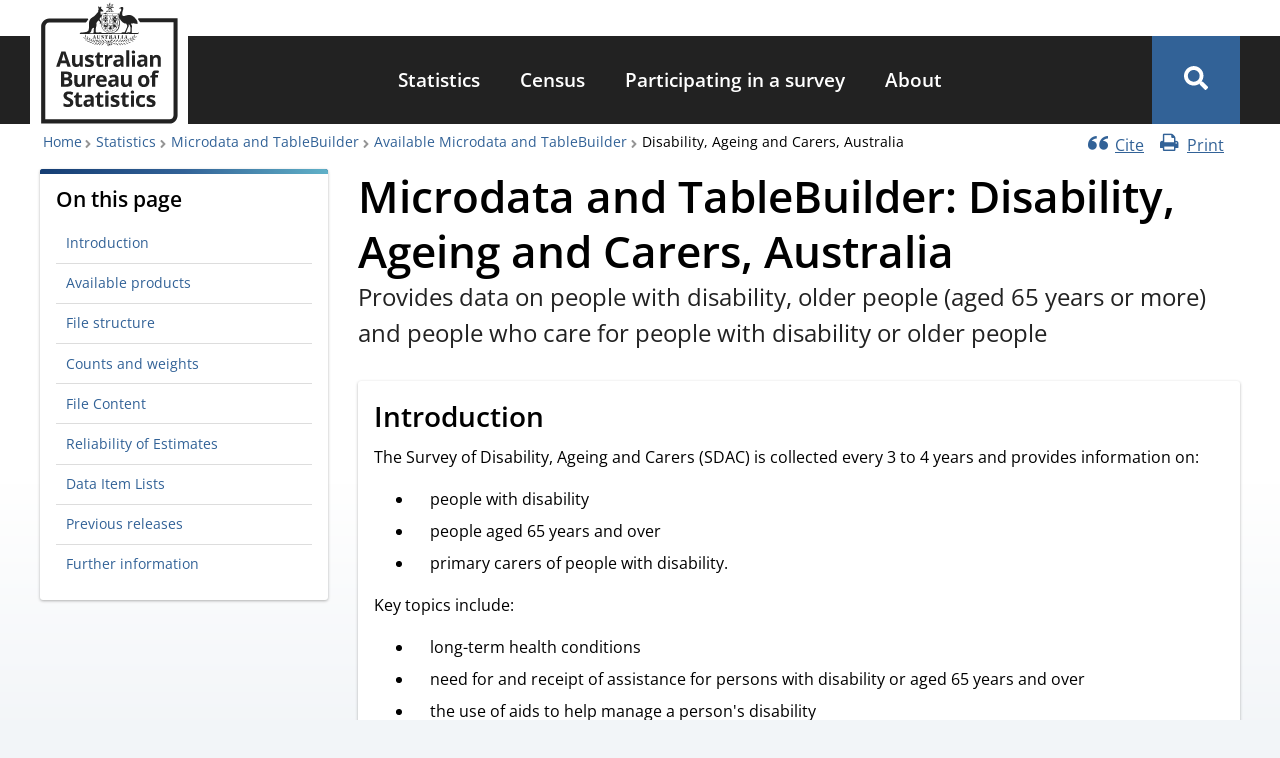

--- FILE ---
content_type: text/html; charset=UTF-8
request_url: https://www.abs.gov.au/statistics/microdata-tablebuilder/available-microdata-tablebuilder/disability-ageing-and-carers-australia
body_size: 132189
content:
<!DOCTYPE html><html lang="en" dir="ltr" prefix="og: https://ogp.me/ns#"><head><meta charset="utf-8" /><meta name="description" content="Provides data on people with disability, older people (aged 65 years or more) and people who care for people with disability or older people" /><link rel="canonical" href="https://www.abs.gov.au/statistics/microdata-tablebuilder/available-microdata-tablebuilder/disability-ageing-and-carers-australia" /><link rel="icon" sizes="16x16" href="/themes/custom/abs_theme/favicons/favicon-16x16.png" /><link rel="icon" sizes="32x32" href="/themes/custom/abs_theme/favicons/favicon-32x32.png" /><link rel="apple-touch-icon" sizes="180x180" href="/themes/custom/abs_theme/favicons/apple-touch-icon.png" /><meta property="og:site_name" content="Australian Bureau of Statistics" /><meta property="og:url" content="https://www.abs.gov.au/statistics/microdata-tablebuilder/available-microdata-tablebuilder/disability-ageing-and-carers-australia" /><meta property="og:title" content="Disability, Ageing and Carers, Australia" /><meta property="og:description" content="Provides data on people with disability, older people (aged 65 years or more) and people who care for people with disability or older people" /><meta property="og:image" content="https://www.abs.gov.au/themes/custom/abs_theme/images/abs-meta-image.png" /><meta property="og:image:type" content="image/png" /><meta property="og:image:width" content="1080" /><meta property="og:image:height" content="604" /><meta property="og:image:alt" content="Australian Bureau of Statistics logo" /><meta name="abs.page_type" content="Microdata" /><meta name="dcterms.issued" content="Thu, 04/07/2024 - 11:30" /><meta name="dcterms.isPartOf" content="4430.0.30.002" /><meta name="twitter:card" content="summary_large_image" /><meta name="twitter:title" content="Disability, Ageing and Carers, Australia" /><meta name="twitter:description" content="Provides data on people with disability, older people (aged 65 years or more) and people who care for people with disability or older people" /><meta name="twitter:site" content="@ABSStats" /><meta name="twitter:image" content="https://www.abs.gov.au/themes/custom/abs_theme/images/abs-meta-image.png" /><meta name="twitter:image:alt" content="Australian Bureau of Statistics logo" /><meta name="theme-color" content="#326297" /><link rel="manifest" href="/themes/custom/abs_theme/favicons/site.webmanifest" crossorigin="use-credentials" /><meta name="apple-mobile-web-app-title" content="Australian Bureau of Statistics" /><meta name="format-detection" content="telephone=no" /><meta name="application-name" content="Australian Bureau of Statistics" /><meta name="msapplication-config" content="/themes/custom/abs_theme/favicons/browserconfig.xml" /><meta name="msapplication-tilecolor" content="#326297" /><meta name="MobileOptimized" content="width" /><meta name="HandheldFriendly" content="true" /><meta name="viewport" content="width=device-width, initial-scale=1.0" /><link rel="icon" href="/themes/custom/abs_theme/favicon.ico" type="image/vnd.microsoft.icon" /><title>Microdata,TableBuilder: Disability, Ageing and Carers, Australia | Australian Bureau of Statistics</title><link rel="stylesheet" media="all" href="/core/assets/vendor/jquery.ui/themes/base/core.css?t9h2yo" /><link rel="stylesheet" media="all" href="/core/assets/vendor/jquery.ui/themes/base/controlgroup.css?t9h2yo" /><link rel="stylesheet" media="all" href="/core/assets/vendor/jquery.ui/themes/base/checkboxradio.css?t9h2yo" /><link rel="stylesheet" media="all" href="/core/assets/vendor/jquery.ui/themes/base/resizable.css?t9h2yo" /><link rel="stylesheet" media="all" href="/core/assets/vendor/jquery.ui/themes/base/button.css?t9h2yo" /><link rel="stylesheet" media="all" href="/core/assets/vendor/jquery.ui/themes/base/dialog.css?t9h2yo" /><link rel="stylesheet" media="all" href="/core/misc/components/progress.module.css?t9h2yo" /><link rel="stylesheet" media="all" href="/core/misc/components/ajax-progress.module.css?t9h2yo" /><link rel="stylesheet" media="all" href="/core/modules/system/css/components/align.module.css?t9h2yo" /><link rel="stylesheet" media="all" href="/core/modules/system/css/components/container-inline.module.css?t9h2yo" /><link rel="stylesheet" media="all" href="/core/modules/system/css/components/clearfix.module.css?t9h2yo" /><link rel="stylesheet" media="all" href="/core/modules/system/css/components/hidden.module.css?t9h2yo" /><link rel="stylesheet" media="all" href="/core/modules/system/css/components/item-list.module.css?t9h2yo" /><link rel="stylesheet" media="all" href="/core/modules/system/css/components/js.module.css?t9h2yo" /><link rel="stylesheet" media="all" href="/core/modules/system/css/components/position-container.module.css?t9h2yo" /><link rel="stylesheet" media="all" href="/core/modules/system/css/components/reset-appearance.module.css?t9h2yo" /><link rel="stylesheet" media="all" href="/core/modules/ckeditor5/css/ckeditor5.dialog.fix.css?t9h2yo" /><link rel="stylesheet" media="all" href="/core/assets/vendor/jquery.ui/themes/base/theme.css?t9h2yo" /><link rel="stylesheet" media="all" href="/modules/custom/abs_helper/css/accessible-dropdown.css?t9h2yo" /><link rel="stylesheet" media="all" href="/libraries/funnelback-autocompletion/funnelback.autocompletion-2.6.0.css?t9h2yo" /><link rel="stylesheet" media="all" href="/modules/contrib/calendar/css/calendar.css?t9h2yo" /><link rel="stylesheet" media="all" href="/modules/contrib/calendar/css/calendar_multiday.css?t9h2yo" /><link rel="stylesheet" media="all" href="/modules/contrib/paragraphs/css/paragraphs.unpublished.css?t9h2yo" /><link rel="stylesheet" media="all" href="/themes/custom/abs_theme/dist/css/normalize.css?t9h2yo" /><link rel="stylesheet" media="all" href="/themes/custom/abs_theme/dist/css/normalize-fixes.css?t9h2yo" /><link rel="stylesheet" media="all" href="/themes/custom/abs_theme/dist/css/fonts.css?t9h2yo" defer async /><link rel="stylesheet" media="all" href="/themes/custom/abs_theme/dist/css/styles.css?t9h2yo" /><link rel="stylesheet" media="all" href="https://fonts.googleapis.com/css2?family=Material+Symbols+Outlined:opsz,wght,FILL,GRAD@48,700,0,200" /><link rel="stylesheet" media="all" href="/libraries/modaal/dist/css/modaal.min.css?t9h2yo" defer /><script type="application/json" data-drupal-selector="drupal-settings-json">{"path":{"baseUrl":"\/","pathPrefix":"","currentPath":"node\/27208","currentPathIsAdmin":false,"isFront":false,"currentLanguage":"en"},"pluralDelimiter":"\u0003","suppressDeprecationErrors":true,"ajaxPageState":{"libraries":"[base64]","theme":"abs_theme","theme_token":null},"ajaxTrustedUrl":[],"gtag":{"tagId":"","consentMode":false,"otherIds":[],"events":[],"additionalConfigInfo":[]},"gtm":{"tagId":null,"settings":{"data_layer":"dataLayer","include_classes":true,"allowlist_classes":["google","hjtc","lcl","fsl"],"blocklist_classes":["customScripts","customPixels"],"include_environment":false,"environment_id":"","environment_token":""},"tagIds":["GTM-WSG6NHM"]},"feature_toggle":{"enabled":["enable_print_single_page_link","enable_print_multi_page_links","enable_latest_release_file_redirects","enable_book_roll_forward","enable_cite_single_page_link","enable_fast_publish","enable_fullscreen_button"]},"field_group":{"html_element":{"mode":"full","context":"view","settings":{"classes":"","id":"page-content","element":"div","show_label":false,"label_element":"h3","label_element_classes":"","attributes":"","effect":"none","speed":"fast"}}},"mathjax":{"config_type":0,"config":{"tex2jax":{"processClass":"tex2jax_process","ignoreClass":"tex2jax_ignore","inlineMath":[["\\(","\\)"]],"processEscapes":"true","displayMath":[["$$","$$"],["\\[","\\]"]]},"showProcessingMessages":"false","messageStyle":"none"}},"csp":{"nonce":"J5GqAxm1rg3sBZ2DsKOtHA"},"user":{"uid":0,"permissionsHash":"a3cc3b40255244b2508ef2dcd4e56a1e8b658fb6cb5cf7b6470ba1e27ea868d6"}}</script><script src="/files/js/js_kwLTpPpOv2d93Pvb-jsJszRf3tW9SlmQTVaaI6IUnH8.js?scope=header&amp;delta=0&amp;language=en&amp;theme=abs_theme&amp;include=[base64]"></script><script src="/modules/custom/abs_helper/js/build/abs-utilities.js?v=1.x" defer></script><script src="/modules/contrib/google_tag/js/gtag.js?t9h2yo"></script><script src="/modules/contrib/google_tag/js/gtm.js?t9h2yo"></script></head><body id="top" class="tex2jax_ignore path-node page-node-type-abs-microdata"> <noscript><iframe src="https://www.googletagmanager.com/ns.html?id=GTM-WSG6NHM"
height="0" width="0" style="display:none;visibility:hidden"></iframe></noscript><div class="dialog-off-canvas-main-canvas" data-off-canvas-main-canvas> <header role="banner" name="top"><div id="banner" aria-label="Alert Banner"></div><div id="navigation-top" class="container"></div><div id="header"><div class="container"> <a href="/" title="Home" rel="home" id="logo" class="logo" aria-label="Homepage - Australian Bureau of Statistics - logo"><div class="visually-hidden">Australian Bureau of Statistics</div> <svg id="svg-logo" xmlns="http://www.w3.org/2000/svg" width="138" viewBox="0 0 170 150" enable-background="new 0 0 170 150" aria-labelledby="abs-logo-title abs-logo-desc" role="img"><title id="abs-logo-title">Australian Bureau of Statistics</title> <desc id="abs-logo-desc">Logo of the ABS with coat of arms.</desc><style>svg#svg-logo *{fill:currentColor}</style><g id="abs-logo"> <path id="abs-logo__coa" d="M86.2.6l-.1.2L85 3.3l-2.6-.7-.2-.1.1.199L83.501 5.1 81.3 6.7l-.2.099.3.202 2.6.498v2.902l.201-.2L86.3 8.5l2.1 1.701.2.2v-.2l-.098-2.702 2.5-.498h.298l-.2-.202-2.199-1.6L90.2 2.8l.1-.2H90l-2.601.7-1.1-2.5zm0 .6l1 2.3-1 2.3L87.4 3.6l2.502-.6-3.7 2.801 2.398-.5.101.101 2 1.499-4.5-1.1L88.1 7.4V7.5l.101 2.5-2-4.199L84.202 10l.099-2.5V7.4l1.9-1.6L81.7 6.8l2.002-1.5.098-.1 2.402.601-3.6-2.899 2.5.6h.099l1 2.3zm-14 4.1s-.4.099-.4 1.499c0 1.4.6 1.802.6 1.802v.298c-.8.3-.7 2.902-.7 2.902 0 .2-.4.8-.9 1.3-.1.2.1-.2-.9 1-.2.3-1.1 1.399-2.1 2.399-.9.9-2.2 1.801-3.4 2.401-2.8 1.7-3.6 4.1-3.8 5.2-.2 1-.2 5.9-.2 5.9 0 .3.001 1.3-.199 2.6-.1.9-.201 1.898-.801 2.798-1.4 2.1-7.501 2.002-9.001 2.202-1.3.2-1.3 1.199-1.3 1.499v.1h58.802l-.102.2h.102c.3 0 1-.2 1.2-.3h.298l.102-.099.163-.11c.01.004.026.004.036.009l-.3.2-.1.1h11.1c.1-.1 1.501-.3 1.501-1.9l-.1-.101-.102.101c-.4.9-.899.9-2.399.9h-6.4c.5-.5.2-1.501.2-1.701-.1-.2-.101-2.3-.101-2.5 0-.2.202-2.798.202-2.798l.099-.5s.3-1.402-.5-2.402c-.8-1-.499-1.699-.499-1.699.5-.1.998-.2 1.398-.2h1.001c.3 0 .4.001.3-.199-.2-.4-.2-.402-.1-.402l.2.101c.1.1.9.5 2.6.9.1 0-.1-.3-.2-.5.3.3 1.2.7 1.4.7-.1-.2 0-.5 0-.5.4.5 1.2.7 1.2.7s.1-.6 0-2.2-1.6-3.599-1.6-3.599c0-.1-1.099-1.401-2.099-2.401-.7-.6-1.402-1.2-1.802-1.5-1-.8-3.3-1.6-4.8-1.6h-.099c-1.5 0-4 .7-5.9 1.3-.3.1-.6.101-.8.101-1.2 0-1.6-1.102-1.8-1.802-.2-1 .5-3.8.5-3.8 0-.1.699-2.599.799-2.699 0 0 .101-.4.101-1 0-.3-.001-.6-.101-1-.4-1.1-1.7-1-2-1-.4 0-.798.2-.998.5-.2.4-1.102.7-1.102.7-1.4.5-.9.7-.9.7h.602c.5 0 1.299.2 1.299.2.7.5.8 1.3.7 1.7 0 .4-.801 1.7-.801 1.7-1.4 1.7-1.8 4.6-1.8 4.7-.1-1.1-.2-1.9-.2-2V14h-.2l-14.998.101c.1-1.7-1.901-.601-1.901-.601s-1.2-.2-1.8.5h-2.3v.2c-.1.5-.1.899-.2 1.299-.1.1-.301.202-.601.402h-.4c.1-.6-.5-2.8-.5-2.8v-1.3s1.302-.1 2.202 0c.5 0 .8.1.9 0 .4 0 .4-.3.5-.5.1-.2 0-.401 0-.501 0-.2-.701-.8-.801-.9-.5-.5-.7-.5-1.1-1.1 0-.4-1.2-.8-1.1-.8 0 0 .501-.7.501-1.1 0-.3-.101-.9-.101-1.1-.1-.2-.4-.2-.4-.2-.4.1-1.099 1.199-1.099 1.199h-.202L73.4 6.5s-.3-.401-.5-.601c-.4-.4-.701-.6-.701-.6zM82.3 10.9c-.4 0-.7.3-.7.6s.3.598.7.598H90c.4 0 .7-.299.7-.599s-.3-.599-.7-.599zm.999.298H84.4l.599.602h-1.2zm3 0h1.1l.601.602h-1.2zm2.8 0h.802c.3 0 .498.3.298.5-.1.1-.399.102-.399.102zm-12.6 3.4h4.002s.098.001.098.101c.3.2.2.7.2.7l.5-.5-.098.5c.4-.2.499-.5.599-.8h14.6c.2 1.5 1.2 10.801.7 13.901-.6 3.9-2.401 9.2-10.601 9.5-.1-.1-9.1-.1-10.7-9.8 0 0-.098-.702-.098-2.202.2-.3.2-.598.2-.698 0-.1-.1-.401-.2-.601 0-2.3.199-5.6.799-10.1zm1.001.101c0 .2-.1.4-.1.7l-.4.6.3-.2v.4h.2v-.4l.301.2-.202-.6c0-.2-.099-.4-.099-.7zm5.799 0c-.1.2-.099.4-.099.7l-.4.6.3-.2v.4h.199v-.4l.3.2-.199-.6c0-.2-.101-.4-.101-.7zm6.501 0c0 .2-.1.4-.2.7l-.3.6.3-.2v.4h.2v-.4l.3.2-.199-.6c-.1-.2-.101-.4-.101-.7zm5.9 0c-.1.2-.1.4-.1.7l-.4.6.3-.2v.4h.2v-.4l.3.2-.2-.6c0-.2-.1-.4-.1-.7zM78 16.4v.1h-.1c-.6 4.3-.7 7.302-.7 9.202 0 1.5.1 2.199.1 2.199.7 4.1 2.9 6.1 5.1 7.2 2.1 1 4.1 1 4.2 1l.026-.003.075.002c3.6-.2 5.7-1.499 7-3.099 1.3-1.6 1.7-3.6 1.9-5 .1-.5.099-1.2.099-1.9 0-3.6-.7-9.6-.7-9.6v-.101h-.1zm.3.3h1.4V20.2h-1.8c.046-.51.095-1.025.151-1.556.017-.15.037-.309.056-.462.055-.475.111-.955.192-1.482zm3.5 0h1.8V20.2h-1.8zm2 0h5.3V26.1h-5.3zm5.6 0h5.2c0 .4.2 1.702.3 3.302.2 1.9.4 4.299.4 6.099h-5.9v-3h.1l1.4-.4-.8 2.9v.1h.1l1.8-.6 1.9.6h.1v-.1l-.8-2.9 1.6.301-.5-1.701.401-1.6v-.101H94.6L93.2 20l.8-2.7v-.1h-.1l-1.8.798-1.9-.799h-.1v.101l.8 2.7-1.4-.301h-.1zm-3 .102c-.1.2-.2.4-.2.5 0 .1 0 .2.1.2v.098h.1v-.098c.1 0 .2-.1.2-.2 0-.2-.1-.4-.2-.5zm-5.6.098L81 17.2l.299-.101-.1.3.3.2-.3.2.1.301-.4-.101-.2.3-.1-.3-.299.101.099-.3-.301-.2.3-.2-.098-.301.298.101zm4.8.402c-.2 0-.3.1-.4.2l-.099.298c0 .4.3.7.4.9v.5h1.8v-.5c.1-.2.299-.499.399-.799l-.1-.3c-.1-.1-.2-.2-.4-.2s-.399.1-.499.3l.099.1.2-.1h.1c.2 0 .4.099.4.299v.1c0 .2-.2.501-.3.701h-.1V18.7l-.1-.4-.1.301v.1h-.3v-.1l-.101-.3-.099.3v.1H86v-.1l-.1-.3-.101.3H85.7c-.1-.2-.2-.4-.3-.7v-.1c0-.2.199-.3.399-.3h.1l.2.1v-.1c-.1-.1-.3-.199-.5-.199zm-9.9.6c-.2 2.4-.401 4.4-.401 6-.4-.7-.899-1.3-.999-1.4l-1-1.502s.201-.398.601-.998c.2-.3.4-.7.6-.9.2-.3.8-.8 1.2-1.2zm22.1 1.6c1.3 3 3 4.499 3 4.499.4.7 2.7 1.9 3.2 2.3.4.2.8.3 1.1.3.5 0 .9-.2.9-.2.7.8 1.299 2.3 1.299 2.4.2.5 0 1.7 0 1.8 0 .2-1.198 2.8-1.198 2.8s-1.5 3.1-1.6 3.4c0 .2-.3.5-.3.5s-.7-.101-1.6-.101c-.4 0-.7.001-1.1.101-.8.1-1.101.7-1.201 1H88.4c8.4-1.1 9.4-7.5 9.7-9.7.3-1.9 0-5.8-.3-9.1zm-8.4.3l.4 1.499-.4 1.701zm-2.6.2l-.2.298-.3-.099h-.1v.1l.1.3-.3.1.3.1-.1.3v.099h.1l.3-.099.101.301.099-.3.3.098h.1V21.1l-.1-.3.5-.1-.3-.199.099-.3v-.102H87.3l-.3.101zm5.399 0l.1.098c.093.185.178.366.114.472l.277-.067c-.11.037-.193.048-.29.096.009-.008.007-.02.013-.03l-.113.03h-.101v.2l-.6-.1h-.098c-.2 0-.302 0-.402.1-.1.1-.098.2-.098.3l.298.6h.202v-.501l.099.101.1.101.2.2v.098h.299v-.098h.402l.098-.2.101-.101.099-.101v.5h.202v-.098c.1-.2.2-.402.2-.602 0-.2-.101-.198-.101-.298-.1-.1-.2-.1-.4-.2h-.1c.112-.038.25-.1.3-.1.2 0 .3.099.4.199.3.3.2.601 0 .801-.1.1-.1.198-.2.298v.5h-1.901V21.8c0-.1-.1-.2-.2-.3-.2-.3-.4-.6-.2-.9.1-.1.2-.2.4-.2s.5.1.7.2c-.1-.1.001-.3.101-.5zm-12.5.599l.2.1h.301l.101.1.2-.1c.1.1 0 .6-.2.8l-.3.1h-.102l.2.1c.2 0 .302-.099.402-.299.1-.1 0-.201.2-.101l.3.101h.498l.101-.101c-.2-.1-1.1.1-.9-.4l.22-.072c.008.023.033.048.081.073h.799c.3.1.1.199 0 .399l.3.4c.2.2-.2.4-.3.5l-.101.1h-.2v-.1c.1 0 .1-.099.2-.099l.202-.3-.101-.102-.2-.098c-.2-.1-.1.198-.2.298-.1.1-.2.102-.3.202L81 22.2H80.8L80.7 22.1c.2 0 .3-.102.5-.202v-.298h-.3l-.1.098-.2.101c-.1.1-.199 0-.299 0-.2 0-.302.201-.402.301l-.2.2-.098.099h-.402l.101-.1c.1 0 .1.001.2-.199l.2-.202.2-.298-.3-.101a.878.878 0 00.083-.296 1.935 1.935 0 01-.183-.303l-.3-.101.1-.1.2.2c.046.047.115.118.185.198.008-.268-.052-.498.015-.498zm-.014.498c-.001.036.002.068-.002.106a.63.63 0 00.216.197 1.507 1.507 0 00-.214-.303zM81.8 20.6v.2h-.3c-.032 0-.067-.018-.102-.032l.202-.067zm1.2.1l.2.3.301-.1-.101.299.3.202-.401.2.101.298-.3-.099-.1.301-.2-.3-.3.098.101-.298-.3-.2.3-.202-.1-.298.3.098zm-4.501.1l.202.3.298-.1-.098.3.298.2-.298.2.098.3-.298-.1-.202.3-.2-.3h-.298l.099-.3-.299-.199.299-.101-.1-.3.3.1zm17.9.1c0 .2.002.4-.098.7l-.202.7.3-.199v.4h.2V22l.301.1-.3-.601c-.1-.2-.1-.4-.2-.6zm-19.798.1c-.1.2-.1.4-.2.6l-.3.6.3-.2-.101.4h.2V22l.399.3-.2-.6c0-.2-.098-.4-.098-.7zm11.2.401l-.101.298-.301-.098H87.3v.098L87.4 22l-.299.101.299.099-.099.3v.1h.099l.3-.1.102.299.2-.298.3.098h.099v-.098L88.3 22.2l.2-.099-.2-.1.099-.302v-.098H88.3l-.3.098zm-2.3.298l-.2.301-.301-.1h-.101v.1l.101.3-.3.1.3.1-.101.299v.101H85l.3-.101.1.3.2-.3.3.101h.1v-.101l-.1-.298.3-.101-.3-.2.1-.3v-.1h-.1l-.3.2zm-13.54.89c.17-.013.34.21.34.21l2.098 2.1c-.3.3-.399.001-.599.101-.3.2.301.7.101.8-.2.2-.501-.5-.601-.4-.2.2.099.9.399 1 .7.3 1.201.2 1.501.1 0 1.2.099 1.8.099 1.8 1.3 7.6 7.1 9.5 9.9 10H84.1v-.1h-7.7c-.2-.3-.8-.8-1.2-.9-.4-.1-5 .2-5 .2-.7 0-1.2-.1-1.4-.5-.5-.7-.2-2.9-.1-3.2 0-.3.2-2.2.3-2.4.1-.3.499-2.6.599-3 .2-.7.101-1.6.101-1.6-.1-.5-.3-.5-.3-.7 0-.2.6-1.1.6-1.1l1-1.4.8-.9c.05-.075.106-.106.162-.11zm5.74.111H79.7v3.4h-2.1v-.4c0-.45.007-.974.026-1.575l.002-.039c.014-.433.03-.882.072-1.386zm3.998 0H83.5v3.4h-1.802zm6.301.7l-.1.1h-.2v.201l-.1.099.1.1v.2h.2l.1.1.099-.1h.202v-.2l.099-.1-.2-.099V23.5H88zm-1.8.2l-.3.4-.4-.1h-.1v.1l.1.399-.399.202.4.2-.102.4v.1h.101l.4-.1.2.399.2-.4.401.101h.099v-.1l-.099-.4.4-.2-.301-.202.1-.4v-.098h-.1l-.4.099zm-5.5.9l.2.3.3-.1-.1.3.3.2-.3.2.1.3-.3-.1-.2.3-.2-.3-.3.1.101-.3-.3-.2.3-.2-.101-.3.3.1zm8.7 1.8h5.9c.044.305.041.58.034.84-.05-.093-.089-.267-.234-.34l-.1-.1c-.2-.1-.3-.2-.7-.2-.2 0-.5.4-.6.7-.1.4 0 .8.2 1.2l.1.2c.1.1.1.1.1.2 0 .3-.3.6-.4.7h-.4l-.199-.099v-.3h.099v-.502h.1V28.4l-.1-.2c-.1-.1-.1-.199-.2-.399s-.501-.5-.801-.5c-.2-.1-.4-.002-.6.098l-.098.101c-.3 0-.5.1-.5.2l-.101.2v.4l.1.1h-.1l-.2.2v.1l.1.1.1-.1.1.1-.2.2-.1-.1c-.1-.2-.101-.4-.101-.8v-1.101c-.1-.2-.099-.299-.299-.399-.1-.1-.3-.1-.5 0-.1 0-.2.101-.2.301l-.1.299s.2-.4.1-.1c.1-.1 0 0 0 .2.1-.1.1-.3.2-.2 0 0 .101.3.101.8 0 .2-.001.4-.101.5 0 .1-.101.3-.101.4l-.099.2v.401l.2.099h.4c.1.1.1.4 0 .5v.4c0 .1.1.199.2.399l.1.101.099.2-.099.3v.4l-.1.3c-.1.2-.1.4-.3.6l-.199.1c-.1 0-.3.1-.3.2v.5l.098-.201.101-.099.2.099.2-.099c.1-.1.299-.1.399-.2.2-.1.3-.3.3-.5v-.2l.102-.2.298-.3c.1-.1.202-.3.202-.4l.099-.2v-.1l.1-.2.3-.3.1-.1.2-.2h.1l.1.1h.1c-.1.1-.301.4-.401.5l-.2.101c-.2 0-.298.1-.298.2v.098h.2l.098.101s.1.1.3 0l.102-.1.2-.2.298-.2.3-.101.102-.2v-.098l.2.098.2-.098h.098v.098c0 .1.001.302-.099.402-.1.1-.1.2-.2.4l.1.2h.1l.099-.102h.1c.1 0 .1-.098.2-.298.1-.1 0-.202 0-.402v-.2l.102-.298.098-.2c.1-.2.002-.2-.098-.3v.2l-.101.1-.1-.202.1-.2.1-.098c.1-.1.2-.202.2-.402.1-.4-.1-.6-.2-.9-.1-.1-.2-.298-.2-.498-.1-.2 0-.601.2-.801.1-.1.199-.2.299-.2.2 0 .302 0 .402.3l.098.3v.1h.2v-.2h.137c-.013.27-.036.511-.036.7-.2 1.4-.6 3.3-1.9 4.8-.9 1.1-2.1 2-4 2.5zm-5.6.1h5.3v9.035c-.743.184-1.568.313-2.5.366-.035 0-.344-.022-.616-.043a9.647 9.647 0 01-.852-.12c-.204-.038-.44-.1-.673-.157-.217-.056-.426-.102-.66-.18zm-6.2.1h6v8.7H83.5c-.3-.1-.6-.2-1-.4-2-1-4.202-3-4.902-6.9v-.5zm5.6.1s-.9.699-1.1.999c-.2.2-.3.602-.3.902v.4c0 .2 0 .399-.2.399-.1 0-.2-.1-.2-.3 0-.2 0-.399-.1-.499-.1-.1-.2-.3-.4-.3h-.1l-.3.098c-.076 0-.272.002-.403.094-.003-.292-.099-.394-.296-.592-.1-.1-.4-.3-.7-.5-.1-.1-.3-.201-.4-.301L78.6 26.9c-.1 0-.2.199-.2.299l.099.3c.2.2.802.5.902.6l.099.2H79.4l-.801-.4h-.101v.1l.101.2c.1.1.601.4.801.5l.2.2H79.5c-.2-.1-.5-.3-.7-.3l-.2.1h-.101v.2c0 .4.1.901.3 1.201.3.5.901.698 1.201.698h.099l.101-.298v-.7c0-.1.1-.3.2-.4 0 .1.001.198-.099.298 0 .1-.101.302-.101.402 0 .2.001.298.101.498l.099.402h-.5v.4h.6V31.1l.1-.099.2.2v.2l-.1-.102-.1.101c-.1.4 0 .5-.4 1.1v.101l.101.099c.1-.1.2-.201.2-.301 0 .1-.101.302-.101.402v.098h.1l.049-.149a1.4 1.4 0 00-.048.25v.1s.1.1.2.1h.098l.101-.2v-.3l.101.1.099.3.2.1.2-.1c0-.2-.1-.2-.1-.3l.1.1c.1.1.201.3.401.3H82V33c-.1-.2-.3-.401-.4-.601l-.4-.799h.6v-.4h-.5l.1-.401.1.202.1.099h.099c.3 0 .9-.3 1.2-.7.2-.3.301-.801.301-1.201.2-.4.099-.498.099-.498-.2 0-.5.198-.6.298l-.199.101.2-.2c.2-.1.399-.299.599-.399l.202-.202-.101-.099h-.101c-.2 0-.498.3-.698.4h-.1s-.001-.1.199-.2.6-.4.7-.5l.101-.2v-.101H83.4l-1 .402h-.1l.1-.2c.1 0 .599-.301.899-.601l.101-.299c0-.2 0-.3-.2-.3zm1.2.4v.3c0 .3.1.6.2.7.1.3 1.5 1.3 1.7 1.5l.1.2c0 .2-.2.4-.4.5l-.201.2c0 .1.1.2.1.3-.1.1-.2.3-.3.4l-.099.2c0 .1.1.2.1.3 0 .1-.2.3-.3.4l-.1.2.1.1.1.099h-.1l-.3.101-.7-.5H84.2v.1c0 .4.498.8.698 1.1.2.3.3.4.7.4h2.1c.3 0 .5 0 .7-.2.1-.1.102-.2.102-.3.2-.5-.001-.9-.101-1.2 0-.3-.6-1.4-.6-2.1v-.2c.1 0 .199.2.299.3.1.1.2.3.3.3 0-.2-.098-.3-.098-.5v-.501c-.1-.2-.1-.4-.3-.6-.1-.1-.201-.098-.301-.098-.4 0-.5.599-.5.999 0 .2 0 .3.1.4.1.9.7 1.5.7 2.4 0 .1-.1.099-.1.099-.1 0-.4-.398-.4-.498-.1-.3-.1-.702-.2-1.102-.1-.6-.2-1.1-.4-1.6-.1-.1-.4-.3-.8-.6-.4-.2-.7-.4-.9-.5-.2-.1-.4-.4-.6-.7zm24.8.2c.4.2.9 1 1.4 1.5.4.5.799 2.4.799 2.4.2.3.202 4 .202 4 0 .1-.202 1-.202 1s-.198.7-.298 1c-.1.3-.1.301-.2.301h-.101s-.3-.101-1.3-.101h-1.2c-1.1.1-1.501.6-1.701.9h-.6c.2-.4.302-1.1.302-1.2 0-.5 1.299-3.5 1.299-3.5 0-.1 1-2.1 1-2.2.2-.5.8-.9.7-1.4-.1-1.1-.1-2.7-.1-2.7zm-17.249.187c.05.013.1.062.15.212h-.102l-.2-.099h-.098l.098-.1c.05 0 .102-.025.152-.013zm-.75.212l-.102.202h-.098zM76.5 27.7v.7l-.1.7.2-.202v.3h.2l-.08-.391.28.094-.3-.602c0-.2-.1-.399-.2-.599zm20 0c0 .2-.099.4-.199.6l-.3.6.262-.064-.063.363h.2l.07-.347.33.248-.2-.7c-.1-.3-.1-.5-.1-.7zm-5.3.2h.2v.2h-.2zm-7.1.4v.1c.1.2.2.4.3.7.1.2.8 1.001 1.2 1.001h.1v-.3c-.1-.3-.7-.602-.9-.802l-.599-.599zm-4.032.124c-.025.023-.052.045-.068.077l.301.099.2.2.098.2c0 .1.002.099-.098.199l-.2.101c-.2 0-.202-.3-.202-.4v-.1l-.2-.1c0-.088.08-.24.169-.276zm11.034.477h.197l-.099.098zm-11.958.219c.088.052.181.104.257.18l.2.2zm4.956.48v.1c.1.1.2.3.2.5.1.2.6.8.9.9h.1v-.2c-.1-.2-.5-.5-.7-.7-.1-.2-.299-.3-.399-.5zm-2.846.179c.077.105.147.242.147.322v.2c0-.1-.002-.302-.101-.402a.241.241 0 00-.046-.12zM84.1 30.9v.101c.1 0 .1.198.2.298 0 .1.4.7.7.7h.101v-.2c-.1-.2-.401-.4-.601-.5l-.299-.298zm-2.9.2v.2h-.1v-.1zm-15.215.635a.395.395 0 01.214.065c.2.1.2.6.2 1.1-.1.9-.099 1.8-.099 1.8 0 .5-.299 2.8-.399 3.2v.4H61c1.8-.7 2.5-3.9 2.5-3.9.35-1.924 1.848-2.702 2.485-2.665zm12.716 1.364l.298.602.2.599.09-.352.21.352.2-.099-.315-.318.417-.084-.602-.298c-.1-.1-.298-.302-.498-.402zm15.899.402c-.2.1-.3.3-.5.4l-.6.3h.299l-.299.298.2.101.217-.358.183.457.2-.599zm-6.501.298c-.8.1-1.7.101-2.7.101l.2.301H88l.2-.3v-.102zm-2.3.7l.1.301h1.8l.102-.2v-.1zm-1.1 1.8l-.7.101h-.7l.601.3.5.4-.069-.274.368.075V36.8l-.394-.077-.005-.022zm3.802.2l.298.3v.017l-.498.085.099.098.4-.08v.381l.5-.4.601-.3h-.7zm20.973 1.7h.125l-.098.2-.087.256a1.254 1.254 0 00-.313-.056h.2c.08-.16.144-.265.173-.4zm-1.174.4h.2l-.101.101h-.2zm8 1.2c-.3.2-.6 1.202-.7 1.902-.2.7-.199 2.398-.099 2.398.6-1.3.599-1.3.799-2.3.1-.6.3-2.2 0-2zm-60.4.302c-.2-.2-.1 1.399 0 1.999.12.547.214.876.367 1.28-.309-.346-.6-.703-.866-1.08.292.486.63.938.989 1.371.092.22.142.364.31.73 0 .02-.004-.26-.004-.379.68.759 1.441 1.44 2.27 2.02.06.109.06.124.133.259l-.012-.183a15.329 15.329 0 002.543 1.396l.07.086-.012-.062a15.69 15.69 0 001.812.661c.2.1.4.201.7.301.18.066.377.109.563.168l.036.032-.01-.024c.937.3 1.918.54 2.912.623.3 0 .6.1.9.1 1.679.24 3.345.278 4.973.287l.026.015c.002 0-.008-.014-.007-.015.401.003.813.015 1.208.015h.9c.228 0 .463-.004.693-.005l.007.005-.003-.005c1.015-.004 2.037-.012 3.063-.017.02.01.018.01.039.022.002 0-.011-.02-.01-.022 1.78-.008 3.56.004 5.31.12h.799c-.1 0-.3.101-.4.101-1.5.4-3.298 1.101-4.698 1.901l1.698-.1c.4-.5 1.7-1.1 3.2-1.5.1 0 1.202-.3 1.302-.3 2.2.3 4.3 1.1 5 1.9l1.698.099c-1.4-.9-3.1-1.7-4.6-2-.2-.1-.5-.1-.7-.2.5-.1 1.001-.1 1.501-.1 1.64 0 3.907-.05 6.64-.077-.005.016-.048.077-.04.077.074-.04.072-.044.14-.08.647-.006 1.174-.016 1.898-.017L98 49.501h-1.627c1.243-.664 1.376-.75 2.127-1.501.5-.5 1.7-1.8 1.3-1.8-.5 0-1.4.7-2 1.3-.452.451-1.429 1.746-1.547 2H93.3c-1.28 0-2.56.007-3.84.066 1.506-.757 1.554-.88 2.338-1.566.5-.5 1.702-1.8 1.302-1.8-.5 0-1.402.7-2.002 1.3-.588.49-1.634 2.1-1.674 2.068a30.81 30.81 0 00-2.724.231c-.4-.1-.902-.098-1.302-.098-.257 0-.578-.012-.856-.075a.196.196 0 00.057-.125c0-.1-.1-.202-.2-.202s-.199.102-.199.202c0 .032.021.06.039.089-.059-.002-.118-.008-.176-.012.014-.026.036-.049.036-.077 0-.1-.1-.202-.2-.202s-.2.102-.2.202c0 .02.017.036.025.055-.275-.027-.55-.055-.826-.055a65.42 65.42 0 00-3.508-.029c-.27-.449-1.024-1.483-1.491-1.872-.6-.6-1.5-1.3-2-1.3-.4 0 .8 1.4 1.3 1.8.686.687.937.854 1.9 1.374-.925.017-1.85.053-2.776.087-.187-.333-1.091-1.529-1.523-1.96-.6-.6-1.502-1.3-2.002-1.3-.4-.1.802 1.3 1.302 1.8.732.732.905.845 2.062 1.465-.355.013-.71.02-1.064.033h-.998c-.186 0-.37-.003-.556-.004-.13-.269-1.096-1.546-1.545-1.995-.6-.6-1.5-1.3-2-1.3-.4 0 .8 1.4 1.3 1.8.746.747.89.84 2.11 1.492-.67-.005-1.34-.017-2.009-.091-.2-.3-1.1-1.6-1.6-2.1-.6-.6-1.502-1.302-2.002-1.302-.4 0 .902 1.402 1.302 1.802.8.8.799.799 2.199 1.499-.8 0-1.601-.1-2.401-.2-.3 0-.6-.1-.9-.1-.033-.006-.063-.015-.096-.02A17.796 17.796 0 0066.6 47.2c-.5-.5-1.301-1.301-1.701-1.301-.3 0 .7 1.3 1.1 1.8.574.656.822.85 1.559 1.313a26.122 26.122 0 01-2.914-.69c-.176-.447-.532-1.333-.845-1.723-.4-.6-1-1.399-1.4-1.499-.3-.1.399 1.3.799 1.8.364.656.592.915 1.044 1.311L64.2 48.2c-.2-.1-.5-.198-.7-.298a18.756 18.756 0 01-1.882-.734c-.09-.492-.265-1.407-.419-1.867-.2-.7-.698-1.601-.998-1.701-.3-.1.2 1.402.4 2.002.154.617.198.828.62 1.393a17.511 17.511 0 01-2.158-1.218c-.036-.53-.093-1.353-.164-1.775-.2-.7-.498-1.701-.798-1.901-.3-.2-.002 1.4.098 2 .138.618.262.936.503 1.419a14.552 14.552 0 01-2.009-1.699c-.007-.55-.026-1.347-.094-1.821-.1-.7-.4-1.699-.7-1.899zm27 9.4c-.2-.3-1.1-1.7-1.5-2.1-.6-.6-1.5-1.4-1.9-1.4-.4 0 .8 1.4 1.3 1.9.7.8.8.9 2.1 1.6zm15.338.002c.258.002.509.004.763.008-.058.092-.12.19-.101.19.175-.094.191-.114.33-.188.412.007.831.011 1.24.01a138.43 138.43 0 01-1.234-.015c1.035-.556 1.26-.703 1.964-1.407.5-.5 1.699-1.8 1.299-1.8-.5 0-1.4.7-2 1.3-.405.405-1.236 1.493-1.496 1.905-.17-.002-.331-.005-.503-.005-.101 0-.162.002-.262.003zm2.233.02c.8.005 1.602-.013 2.43-.123.352-.047.704-.114 1.056-.17-.422.065-.842.124-1.256.17a18.33 18.33 0 01-2.23.123zm3.486-.294l.243-.038-.243.038zm.243-.038c.24-.04.478-.073.717-.116 0 0-.017.026-.017.024l.046-.029c.818-.147 1.636-.305 2.454-.469 1.4-.3 2.699-.701 3.999-1.301.007.007.098.041.118.052.234-.087.427-.18.683-.35.3-.1.6-.301.9-.501.2-.1.5-.3.7-.5.9-.6 1.801-1.4 2.601-2.2.1 0 1.5-.3 2-.5.6-.3 1.4-.7 1.6-1.1-.5.1-1.8.599-2.3.799-.8.3-.8.3-1.8 1.2.6-.7 1.099-1.4 1.499-2.2-1.3 1.2-2.2 2.9-3.8 3.9-.2.1-.3.2-.5.3l-.2.2c-.2.1-.5.3-.8.4-.3.2-.6.3-.9.4-.2.1-.299.2-.499.2-.8.4-1.702.6-2.502.9-1.054.293-2.14.545-3.222.749 1.182-.728 1.245-.775 1.923-1.55.4-.5 1.4-1.8 1.1-1.8-.4.1-1.2.8-1.7 1.4-.486.488-1.328 1.972-1.373 1.96-.243.045-.486.092-.727.132zm3.999-.89c.8-.9.902-1 1.302-1.8.3-.5.899-2.001.599-1.901-.4.1-.901 1-1.201 1.6-.2.5-.6 1.8-.7 2.1zm2.502-.9c.8-1.1.8-1.1 1.1-2 .2-.6.7-2.102.4-2.002-.4.2-.802 1.1-1.002 1.8-.2.5-.498 1.902-.498 2.202zM113.1 46.2c.7-1.2.7-1.3.9-2.2.1-.6.4-2.1.1-2-.3.2-.7 1.2-.8 1.9-.2.6-.3 2.3-.2 2.3zm-1.583 1.152c-.04.015-.074.034-.118.049.102-.008.114-.004.202-.01-.02-.01-.07-.03-.084-.039zm.084.039c.324.166 1.262.535 1.699.71.6.1 1.5.298 1.9.098.3-.2-1.1-.6-1.6-.7-.737-.184-.963-.185-1.999-.108zm-34.5-6.79c-.9 0-1.501.498-1.501 1.398 0 .5.201.802.601 1.102.3.3.998.699 1.198.799.2.2.301.399.301.599 0 .37-.22.575-.496.657.822-.1 1.497-.495 1.497-1.355 0-.4-.102-.702-.402-.902-.2-.1-.5-.299-1.4-.799-.3-.1-.4-.4-.4-.6 0-.4.202-.7.602-.7.5 0 .9.499.9 1.199h.2c0-.3-.002-.798.098-1.398h-.2l-.098.298c-.1-.2-.5-.298-.9-.298zm.103 4.555c-.111.013-.22.034-.336.036.011 0 .02.007.03.007.105 0 .21-.015.306-.043zm-.336.036c-.682-.02-1.167-.604-1.167-1.39l-.101-.203c0 .4.001 1-.099 1.4.3.1.9.2 1.3.2.023 0 .043-.007.067-.007zM67.5 40.8c-.1 0-.202.098-.402.098h-.498c0 .2-.001.3-.1.5-.2.5-1.002 2.702-1.202 3.302-.2.4-.3.498-.7.498v.202h1.6V45.2c-.6 0-.699-.1-.599-.4 0-.2.101-.499.301-1.099h1.3c.1.3.2.9.3 1.2 0 .1-.002.2-.402.2v.2h2.202V45.2H69c-.2 0-.2-.1-.3-.2-.1-.2-.199-.7-.499-1.6-.3-1-.6-2.098-.7-2.598zm2.5 0v.2h.298c.1 0 .101 0 .101.2v2.6c0 .5.101.9.301 1.1.3.3.798.5 1.398.5.4 0 .802-.1 1.102-.3.3-.3.499-.6.599-1.1.1-.6.2-1.902.2-2.702 0-.2 0-.299.2-.299h.2v-.2h-1.601v.2h.402c.2 0 .298-.001.298.299 0 .4.1 1.302 0 2.502-.1 1-.5 1.3-1.1 1.3-.2 0-.4-.101-.5-.301-.2-.1-.298-.4-.298-.9-.1-.8-.1-2.1 0-2.7l.098-.2H72v-.2zm14.898 0v.2h.402c.2.1.2.1.2.2V42.3h-.102V45c0 .1 0 .199-.5.199v.202H87.1V45.2c-.4 0-.5 0-.5-.2v-1.898h.2c.6 0 1 .1 1 .7v.799c0 .6.3.801.9.801.3 0 .6-.001.7-.1v-.2h-.3c-.1 0-.2 0-.2-.2 0-.5 0-.901-.1-1.201-.2-.4-.501-.601-1.401-.801.7-.1 1.301-.4 1.301-1.1 0-.3-.1-.5-.3-.7-.2-.2-.6-.298-1.4-.298zm7.901 0c-.1 0-.2.098-.4.098h-.5c0 .2 0 .3-.1.5-.2.5-1.001 2.702-1.201 3.302-.2.4-.298.498-.698.498v.202h1.6V45.2c-.6 0-.701-.1-.601-.4.1-.2.1-.499.3-1.099h1.3c.1.3.2.9.3 1.2 0 .1 0 .2-.4.2v.2h2.2V45.2h-.3c-.2 0-.2-.1-.3-.2-.1-.2-.2-.7-.5-1.6-.3-1-.6-2.098-.7-2.598zm7.601 0v.2c.4 0 .498 0 .498.2v.899h-.099v2.8c0 .1-.1.2-.5.2v.2h2.1v-.2c-.4 0-.5 0-.5-.2v-3.7c0-.1.1-.2.5-.2v-.2zm5.998 0s-.2.098-.4.098h-.5c0 .2.001.3-.098.5-.2.5-1 2.702-1.2 3.302-.2.4-.301.498-.701.498v.202h1.6V45.2c-.6 0-.7-.1-.6-.4 0-.2.1-.499.3-1.099h1.3c.1.3.2.9.3 1.2.1.1 0 .2-.4.2v.2h2.199V45.2h-.298c-.2 0-.301-.1-.301-.2-.1-.2-.2-.7-.5-1.6-.3-1-.6-2.098-.7-2.598zm-26.5.098c-.1.3-.1 1.102-.2 1.502h.2c0-.3.101-.6.301-.9.1-.3.2-.402.9-.402V44.8c0 .2 0 .2-.2.2h-.5v.2H83v-.2h-.6c-.2 0-.2-.1-.2-.2V41c.7 0 .8.1.9.5.1.1.2.4.3.9l.2-.1c0-.6.1-1.3.1-1.4-.4.1-.8.1-1.7.1h-.6c-.7 0-1.3-.1-1.5-.1zm15.8 0v.2H96c.2 0 .2.001.2.101v3.701c0 .1 0 .2-.2.2h-.4v.2h3.6c0-.4.099-1.1.099-1.5l-.2.2c-.1.4-.2.7-.4.9-.2.2-.499.298-1.099.298-.3 0-.3.001-.3-.099V41.3c0-.1.1-.2.2-.2h.401v-.2zM86.702 41H87c.3 0 .4.099.5.299.1.1.102.301.102.601 0 .6-.3.9-.9.9H86.6v-1.7zm-20.1.299c.2.6.298 1.402.498 2.002H66c.3-1 .502-1.502.602-2.002zm25.398 0c.2.6.3 1.402.5 2.002H91.4c.3-1 .5-1.502.6-2.002zm13.5 0c.2.6.3 1.402.5 2.002H104.9c.3-1 .5-1.502.6-2.002zm-52.388 2.334c-.111-.002-.161.017-.111.067.2.3 1.1.7 1.7.9.5.2 2.1.3 2 .3-1.1-.7-1.2-.7-2-1-.374-.075-1.257-.263-1.59-.267zm62.994 2.115c-.2.009-.38.027-.505.052-.9.1-.9.1-2.1.6-.1 0 1.5.2 2.1.1.6-.1 1.5-.3 1.8-.5.075-.225-.695-.28-1.295-.252zM88.4 45.8c-.1 0-.2.1-.2.2 0 .2.1.2.2.2s.2-.1.2-.2-.1-.2-.2-.2zm-.6.2c-.1 0-.2.1-.2.2s.1.2.2.2.2-.1.2-.2-.1-.2-.2-.2zM89 46c-.1 0-.2.1-.2.2s.1.2.2.2.202-.1.202-.2-.102-.2-.202-.2zm7.4 0c-.5 0-1.399.8-1.999 1.3-.5.5-1.6 2.2-1.6 2.1 1.5-.8 1.5-.8 2.3-1.6.5-.5 1.7-1.8 1.3-1.8zm9.002 0c-.5 0-1.402.8-2.002 1.3-.5.5-1.7 2.2-1.6 2.1 1.5-.8 1.5-.8 2.3-1.6.5-.5 1.702-1.8 1.302-1.8zm-48.4.4c-.5 0-1.901.1-1.701.3.3.3 1.2.4 1.8.4.6 0 2.2-.301 2.1-.301-1.3-.4-1.299-.4-2.199-.4zm32.4 0c-.1 0-.2.1-.2.2 0 .2.1.199.2.199s.2-.1.2-.2-.1-.2-.2-.2zm-2.002.1c-.1 0-.2.1-.2.2.1.1.1.2.2.2s.202-.1.202-.2-.102-.2-.202-.2zm1 0c-.4 0-.7.3-.7.7 0 .4.3.701.7.701.4.1.7-.3.7-.7 0-.4-.3-.7-.7-.7zm1.002.4c-.1 0-.2.1-.2.2 0 .2.1.2.2.2s.2-.1.2-.2-.1-.2-.2-.2zm-2.1.101c-.1 0-.2.1-.2.2.1.1.1.2.2.2s.199-.1.199-.2-.1-.2-.2-.2zm-.9.2c-.1 0-.2.1-.2.2 0 .2.1.2.2.2s.199-.1.199-.2-.1-.2-.2-.2zm.5 0c-.1 0-.2.1-.2.2s.1.2.2.2.2-.1.2-.2-.1-.2-.2-.2zm-3.102.098c-.1 0-.2.1-.2.2 0 .2.1.2.2.2s.2-.1.2-.2-.1-.2-.2-.2zm.5 0c-.1 0-.199.1-.199.2s.1.2.2.2.2-.1.2-.2-.1-.2-.2-.2zm.501.2c-.1 0-.2.1-.2.2 0 .2.1.202.2.202s.2-.102.2-.202c0-.1-.1-.2-.2-.2zm1.2 0c-.1 0-.201.1-.201.2s.002.202.202.202c.1 0 .2-.102.2-.202 0-.1-.1-.2-.2-.2zm3.4 0c-.1 0-.2.1-.2.2s.1.202.2.202.2-.102.2-.202c0-.1-.1-.2-.2-.2zm-6 .101c-.1 0-.2.1-.2.2s.1.2.2.2.2-.1.2-.2-.1-.2-.2-.2zm4.1 0c-.1 0-.2.1-.2.2s.1.2.2.2.2-.1.2-.2-.1-.2-.2-.2zm-.799.099c-.4 0-.7.301-.7.601 0 .4.199.7.599.7.4.1.7-.201.7-.601 0-.4-.199-.7-.599-.7zm-2.38.197a.37.37 0 00-.22.005c-.3 0-.6.3-.6.7 0 .4.3.6.6.6.4-.1.598-.401.598-.701 0-.3-.167-.543-.377-.604zm4.779.005c-.1 0-.2.1-.2.2s.1.2.2.2.2-.1.2-.2-.1-.2-.2-.2zM85 48c-.1 0-.2.1-.2.2s.1.199.2.199.2-.1.2-.2-.1-.2-.2-.2zm.799 0c-.1 0-.2.1-.2.2s0 .199.2.199c.1 0 .202-.1.202-.2s-.102-.2-.202-.2zM88 48c-.1 0-.2.1-.2.2s.1.199.2.199.2-.1.2-.2-.1-.2-.2-.2zm-27.75.038c-.276.013-.501.061-.951.161-.5.1-1.9.6-1.6.7.3.2 1.2.102 1.9-.098.5 0 1.901-.7 1.901-.7-.65-.05-.976-.075-1.25-.063zm22.95.063c-.1 0-.2.1-.2.2s.1.199.2.199.2-.1.2-.2-.1-.2-.2-.2zm5.4 0c-.1 0-.2.1-.2.2s.1.199.2.199.2-.1.2-.2-.1-.2-.2-.2zm-2.9.399c-.1 0-.2.1-.2.2s.1.2.2.2.2-.1.2-.2-.1-.2-.2-.2zm1.9 0c-.1 0-.201.1-.201.2s.102.2.202.2c.1 0 .2-.1.2-.2s-.1-.2-.2-.2zm-4.4.101c-.1 0-.2.1-.2.2s.1.2.2.2.2-.1.2-.2-.1-.2-.2-.2zm1.8 0c-.1 0-.2.1-.2.2s.1.2.2.2.2-.1.2-.2-.1-.2-.2-.2zm23.199.099c1.1.9 1.102.9 2.002 1.2.5.2 1.898.6 1.698.4-.2-.4-1.098-.8-1.698-1.1-.6-.2-2.102-.5-2.002-.5zm-20.8.2c-.1 0-.2.1-.2.2 0 .2.1.199.2.199s.202-.1.202-.2-.102-.2-.202-.2zM84.8 49c-.1 0-.2.1-.2.2s.1.2.2.2.2-.1.2-.2-.1-.2-.2-.2zm1.2 0c-.1 0-.201.1-.201.2s.102.2.202.2c.1 0 .2-.1.2-.2s-.1-.2-.2-.2zm-2.6.1c-.1 0-.2.099-.2.199s.1.202.2.202.2-.102.2-.202c0-.1-.1-.2-.2-.2zm-19.186.076c-.407.024-1.364.175-1.814.325-.6.2-1.5.6-1.8.9-.2.3 1.2 0 1.7-.2.9-.3.9-.3 2.1-1 .025-.026-.05-.033-.186-.025zM86.5 49.2c-.1 0-.2.1-.2.2s.1.2.2.2.202-.1.202-.2-.102-.2-.202-.2zm.5 0c-.1 0-.2.1-.2.2s.1.2.2.2.2-.1.2-.2-.1-.2-.2-.2zm18.202.4c1 1 1.098 1 1.898 1.4.5.3 1.801.8 1.701.5-.2-.4-1-.9-1.6-1.2-.5-.3-1.999-.7-1.999-.7zm-37.7.1c0-.1-1.502.4-2.002.7-.6.3-1.4.799-1.6 1.199-.1.3 1.201-.298 1.701-.498.8-.4.801-.4 1.901-1.4zm2.798.2s-1.5.7-2 1.1c-.5.4-1.3 1.099-1.4 1.499-.1.3 1.202-.499 1.702-.799.8-.6.798-.6 1.698-1.8zm8.801 0c.1-.1-1.4.9-1.9 1.4-.5.5-1.3 1.399-1.4 1.899-.1.4 1.2-.7 1.7-1.1.7-.7.8-.699 1.6-2.199zM73.3 50c.1-.1-1.5.602-2.1 1.102-.6.5-1.401 1.199-1.601 1.699-.1.4 1.302-.5 1.802-.9.8-.6.899-.601 1.899-1.901zm29 0c.9 1.2 1 1.202 1.7 1.802.5.4 1.799 1.199 1.699.799 0-.4-.798-1.099-1.398-1.499-.5-.4-2.002-1.102-2.002-1.102zm-26.4.101c.2-.1-1.4.8-1.9 1.2-.6.5-1.4 1.3-1.5 1.8-.1.4 1.3-.6 1.7-1 .8-.7.8-.7 1.7-2zm16.999 0c.9 1.4.901 1.4 1.701 2.1.5.4 1.801 1.4 1.701 1.1 0-.6-.8-1.4-1.4-1.9-.5-.5-2.102-1.4-2.002-1.3zm3.402 0c.9 1.4 1 1.4 1.8 2.1.5.4 1.798 1.399 1.698.999-.1-.5-.898-1.3-1.498-1.8-.5-.5-2.1-1.399-2-1.299zm2.7 0c1 1.3.998 1.3 1.898 1.9.5.4 1.902 1.3 1.802.9-.2-.4-1-1.2-1.6-1.6-.6-.4-2.2-1.2-2.1-1.2zm-13.101.5c-.1 0-.2.1-.2.2s.1.2.2.2.2-.1.2-.2-.1-.2-.2-.2zm.599.1c-.1 0-.2.099-.2.199s.1.202.2.202c.1.1.202-.002.202-.202 0-.1-.102-.2-.202-.2zm-1.198.1c-.1 0-.2.1-.2.2s.1.2.2.2.2-.1.2-.2-.1-.2-.2-.2zm2.399 0c-.1 0-.2.1-.2.2s.1.2.2.2.2-.1.2-.2 0-.2-.2-.2zm.601 0c-.1 0-.202.1-.202.2-.1.1.001.2.101.2s.2-.1.2-.2.001-.2-.099-.2zm-1 .2c-.1 0-.2.1-.2.2s-.002.2.098.2.2-.1.2-.2.001-.2-.099-.2zm-2.5.101c-.1 0-.2.1-.2.2s.1.2.2.2c.1.1.199 0 .199-.2 0-.1-.1-.2-.2-.2zm3.798.099c-.1 0-.2.1-.2.2.1 0 .1.199.2.199s.2-.1.2-.2 0-.2-.2-.2zm-.834.096a.639.639 0 00-.465.604c-.1.4.2.701.5.801.3 0 .6-.302.7-.602.1-.4-.2-.698-.5-.798a.417.417 0 00-.235-.005zM84.2 51.3c-.1 0-.202.1-.202.2s.102.199.202.199c.1 0 .2-.1.2-.2s-.1-.2-.2-.2zm1.598 0c-.4 0-.799.398-.799.798 0 .5.399.802.799.802s.701-.302.801-.602l-.101-.2.101-.2c-.1-.4-.401-.598-.801-.598zm1.2.098c-.1 0-.2.1-.2.2l.2.202c.1 0 .2-.102.2-.202 0-.1 0-.2-.2-.2zm-3.498.101c-.1 0-.202.1-.202.2s.102.2.202.2c.1 0 .2-.1.2-.2s-.1-.2-.2-.2zm5.298.2c-.1 0-.2.1-.2.2l.2.2c.1 0 .2-.1.2-.2s0-.2-.2-.2zm-4.198.101c-.1 0-.2.1-.2.2s.1.2.2.2.2-.1.2-.2 0-.2-.2-.2zm-1.502.099c-.1 0-.2.1-.2.2s.1.2.2.2.2-.1.2-.2-.1-.2-.2-.2zm3.7 0c-.1 0-.199.1-.199.2.1 0 .1.2.2.2s.2 0 .2-.2c0-.1 0-.2-.2-.2zM84 52c-.4 0-.799.4-.799.8 0 .5.4.8.8.8.3 0 .5-.201.7-.401V53.1c-.2 0-.4-.2-.4-.4 0-.1.1-.2.1-.3-.2 0-.3-.2-.3-.4zm4.701.2c-.1 0-.2.1-.2.2s.1.2.2.2.2-.1.2-.2 0-.2-.2-.2zm-3.9.2c-.1 0-.2.1-.2.2s.1.2.2.2.2-.1.2-.2c0 0-.1-.2-.2-.2zm2.3 0c-.1 0-.2.1-.2.2-.1.1 0 .2.1.2s.2-.1.2-.2 0-.2-.1-.2zm-4.2.099c-.1 0-.2.102-.2.202 0 .1.1.2.2.2.2 0 .2-.1.2-.2s-.1-.202-.2-.202zm5.5.1c-.1 0-.2.1-.2.2s.1.2.2.2.2-.1.2-.2 0-.2-.2-.2zm-1.001.102c-.1 0-.2 0-.2.2.1.1.1.2.2.2s.202-.1.202-.2-.002-.2-.202-.2zm-.799.099c-.1 0-.2.1-.2.2s.1.199.2.199.2-.1.2-.2c.1-.1 0-.2-.2-.2zm1.4 0c-.1 0-.2.1-.2.2-.1.1 0 .199.1.199s.199 0 .199-.2c0-.1.001-.2-.099-.2zm-2.899.1c-.1 0-.202.1-.202.2s.102.2.202.2c.1 0 .2-.1.2-.2.1 0 0-.2-.2-.2zm1.1.2c-.1 0-.2.1-.2.2s.1.2.2.2.2-.1.2-.2-.1-.2-.2-.2zM83 53.2c-.1 0-.2.102-.2.202 0 .1.1.2.2.2s.2-.1.2-.2c.1-.1 0-.202-.2-.202zm2.7 0c-.1 0-.2.102-.2.202 0 .1.1.2.2.2s.199-.1.199-.2-.1-.202-.2-.202zm-.701.3c-.1 0-.2.1-.2.2s.1.2.2.2.2-.1.2-.2-.1-.2-.2-.2zm-1.6.2c-.1 0-.2.1-.2.2s.1.2.2.2.2-.1.2-.2c.1-.1 0-.2-.2-.2zm1.1.102c-.1 0-.2.1-.2.2s.1.199.2.199.2-.1.2-.2-.1-.2-.2-.2zm-.5.098c-.1 0-.2.1-.2.2s.1.202.2.202.201-.102.201-.202c0-.1-.102-.2-.202-.2z"/> <path id="abs-logo__text" d="M31.5 71.9c-1.3-4.1-2-6.4-2.1-6.9-.2-.5-.3-1-.3-1.3-.3 1.1-1.1 3.8-2.4 8.2zm2.3 7.8l-1.4-4.5h-6.9l-1.4 4.5h-4.3l6.6-18.9h4.9L38 79.7zm15.9 0l-.5-1.8H49c-.4.7-1 1.2-1.8 1.5-.8.4-1.7.5-2.6.5-1.7 0-3-.5-3.8-1.4-.9-.9-1.3-2.2-1.3-3.9v-9.4h3.9v8.4c0 1 .2 1.8.6 2.3.4.5 1 .8 1.8.8 1.1 0 1.9-.4 2.4-1.1.5-.7.7-2 .7-3.6v-6.8h3.9v14.4h-3.1zm16.7-4.3c0 1.5-.5 2.6-1.5 3.4-1 .8-2.6 1.2-4.6 1.2-1 0-1.9-.1-2.7-.2-.7-.1-1.4-.4-2.1-.6V76c.7.3 1.6.6 2.5.9.9.2 1.7.3 2.4.3 1.4 0 2.1-.4 2.1-1.2 0-.3-.1-.6-.3-.8-.2-.2-.5-.4-1-.7-.5-.2-1.1-.5-1.9-.9-1.1-.5-1.9-.9-2.4-1.3s-.9-.8-1.1-1.4c-.2-.5-.4-1.1-.4-1.9 0-1.3.5-2.3 1.5-3 1-.7 2.4-1.1 4.2-1.1 1.7 0 3.4.4 5.1 1.1L65 69c-.7-.3-1.4-.6-2-.8-.6-.2-1.3-.3-1.9-.3-1.2 0-1.7.3-1.7.9 0 .4.2.7.6.9.4.3 1.2.6 2.5 1.1 1.1.5 1.9.9 2.5 1.3.5.4.9.9 1.2 1.4.1.6.2 1.2.2 1.9zm8.9 1.4c.7 0 1.5-.1 2.5-.5v2.9c-1 .4-2.2.7-3.6.7-1.6 0-2.7-.4-3.4-1.2-.7-.8-1.1-2-1.1-3.6v-6.9h-1.9v-1.7l2.2-1.3 1.1-3h2.5v3.1h4v2.9h-4v6.9c0 .6.2 1 .5 1.2.3.4.7.5 1.2.5zM88.1 65c.5 0 1 0 1.3.1l-.3 3.7c-.3-.1-.7-.1-1.2-.1-1.3 0-2.2.3-2.9 1-.7.6-1.1 1.5-1.1 2.7v7.3H80V65.3h3l.6 2.4h.2c.4-.8 1-1.5 1.8-1.9.8-.5 1.6-.8 2.5-.8zm11 8h-1.5c-1.1 0-2 .2-2.6.6-.6.4-.8 1-.8 1.7 0 1.1.6 1.7 1.9 1.7.9 0 1.6-.3 2.2-.8.5-.5.8-1.2.8-2.1zm1.2 6.7l-.8-2h-.1c-.7.8-1.3 1.4-2 1.7-.7.3-1.6.5-2.7.5-1.4 0-2.5-.4-3.3-1.2-.8-.8-1.2-1.9-1.2-3.4s.5-2.7 1.6-3.4c1.1-.7 2.7-1.1 4.8-1.2l2.5-.1V70c0-1.5-.7-2.2-2.2-2.2-1.2 0-2.5.3-4.1 1l-1.3-2.7C93.2 65.4 95 65 97 65c1.9 0 3.4.4 4.4 1.3 1 .8 1.5 2.1 1.5 3.8v9.6zm28.2-6.7H127c-1.1 0-2 .2-2.6.6-.6.4-.8 1-.8 1.7 0 1.1.6 1.7 1.9 1.7.9 0 1.6-.3 2.2-.8.5-.5.8-1.2.8-2.1V73zm1.1 6.7l-.8-2h-.1c-.7.8-1.3 1.4-2 1.7-.7.3-1.6.5-2.7.5-1.4 0-2.5-.4-3.3-1.2-.8-.8-1.2-1.9-1.2-3.4s.5-2.7 1.6-3.4c1.1-.7 2.7-1.1 4.8-1.2l2.5-.1V70c0-1.5-.7-2.2-2.2-2.2-1.1 0-2.5.3-4.1 1l-1.3-2.7c1.7-.9 3.5-1.3 5.5-1.3 1.9 0 3.4.4 4.4 1.3 1 .8 1.5 2.1 1.5 3.8v9.6h-2.6zm19.4 0h-4v-8.4c0-1-.2-1.8-.6-2.3-.4-.5-1-.8-1.8-.8-1.1 0-1.9.4-2.4 1.1-.5.7-.7 1.9-.7 3.6v6.8h-3.9V65.3h3l.5 1.8h.2c.4-.7 1-1.2 1.8-1.6.8-.4 1.6-.5 2.6-.5 1.7 0 2.9.5 3.8 1.4.9.9 1.3 2.2 1.3 3.9v9.4zM29.9 96.1v4.9h2.6c1.1 0 1.9-.2 2.4-.6.5-.4.8-1.1.8-1.9 0-1.6-1.1-2.3-3.4-2.3h-2.4zm0-3.2h2.3c1.1 0 1.9-.2 2.3-.5.5-.3.7-.9.7-1.7 0-.7-.3-1.2-.8-1.6-.5-.3-1.4-.5-2.5-.5h-2.1v4.3zm-4-7.4h5.9c2.7 0 4.6.4 5.8 1.1 1.2.8 1.8 2 1.8 3.6 0 1.1-.3 2-.8 2.8-.5.7-1.2 1.2-2.1 1.3v.1c1.2.3 2.1.8 2.6 1.5s.8 1.7.8 2.9c0 1.7-.6 3.1-1.9 4-1.2 1-2.9 1.4-5.1 1.4h-7zm26.6 18.8l-.5-1.8h-.2c-.4.7-1 1.2-1.8 1.6-.8.4-1.7.5-2.6.5-1.7 0-3-.4-3.8-1.4-.9-.9-1.3-2.2-1.3-3.9v-9.4h3.9v8.4c0 1 .2 1.8.6 2.3.4.5 1 .8 1.8.8 1.1 0 1.9-.4 2.4-1.1.5-.7.7-1.9.7-3.6v-6.8h3.9v14.4zm14.2-14.7c.5 0 1 0 1.3.1l-.3 3.7c-.3-.1-.7-.1-1.2-.1-1.3 0-2.2.3-2.9 1-.7.6-1 1.5-1 2.7v7.3h-3.9V89.9h3l.6 2.4h.2c.4-.8 1.1-1.5 1.8-1.9.6-.5 1.5-.8 2.4-.8zm9.1 2.8c-.8 0-1.5.3-2 .8s-.7 1.3-.8 2.2h5.5c0-1-.3-1.7-.8-2.2-.4-.5-1-.8-1.9-.8zm.6 12.2c-2.3 0-4.1-.6-5.4-1.9-1.3-1.3-2-3.1-2-5.4 0-2.4.6-4.3 1.8-5.6 1.2-1.3 2.9-2 5-2 2 0 3.6.6 4.8 1.7 1.1 1.2 1.7 2.8 1.7 4.8v1.9H73c0 1.1.4 2 1 2.6.6.6 1.5.9 2.6.9.9 0 1.7-.1 2.5-.3.8-.2 1.6-.5 2.4-.9v3c-.7.3-1.4.6-2.2.8-.8.3-1.8.4-2.9.4zm16.5-7l-1.5.1c-1.1 0-2 .2-2.6.6-.6.4-.8 1-.8 1.7 0 1.1.6 1.7 1.9 1.7.9 0 1.6-.3 2.2-.8.5-.5.8-1.2.8-2.1zm1.1 6.7l-.8-2h-.1c-.7.8-1.3 1.4-2 1.7-.7.3-1.6.5-2.7.5-1.4 0-2.5-.4-3.3-1.2-.8-.8-1.2-1.9-1.2-3.4s.5-2.7 1.6-3.4c1.1-.7 2.7-1.1 4.8-1.2l2.5-.1v-.6c0-1.5-.7-2.2-2.2-2.2-1.2 0-2.5.3-4.1 1l-1.3-2.7c1.7-.9 3.5-1.3 5.5-1.3 1.9 0 3.4.4 4.4 1.3 1 .8 1.5 2.1 1.5 3.8v9.6H94zm15.9 0l-.5-1.8h-.2c-.4.7-1 1.2-1.8 1.6-.8.4-1.7.5-2.6.5-1.7 0-3-.4-3.8-1.4-.9-.9-1.3-2.2-1.3-3.9v-9.4h3.9v8.4c0 1 .2 1.8.6 2.3.4.5 1 .8 1.8.8 1.1 0 1.9-.4 2.4-1.1.5-.7.7-1.9.7-3.6v-6.8h3.9v14.4zm14.9-7.2c0 1.4.2 2.5.7 3.2.5.7 1.2 1.1 2.3 1.1 1 0 1.8-.4 2.3-1.1.5-.7.7-1.8.7-3.2 0-1.4-.2-2.5-.7-3.2-.5-.7-1.2-1.1-2.3-1.1-1 0-1.8.4-2.3 1.1-.4.7-.7 1.7-.7 3.2zm10 0c0 2.3-.6 4.2-1.8 5.5-1.2 1.3-3 2-5.2 2-1.4 0-2.6-.3-3.7-.9-1.1-.6-1.9-1.5-2.4-2.6-.6-1.1-.9-2.5-.9-4 0-2.4.6-4.2 1.8-5.5 1.2-1.3 3-2 5.2-2 1.4 0 2.6.3 3.7.9 1.1.6 1.9 1.5 2.4 2.6.6 1.1.9 2.5.9 4zm10.6-4.2H142v11.4h-4V92.9h-2.2V91l2.2-1.1v-1.1c0-1.6.4-2.8 1.2-3.6.8-.8 2.1-1.1 3.9-1.1 1.4 0 2.6.2 3.6.6l-1 2.9c-.8-.2-1.5-.4-2.2-.4-.6 0-1 .2-1.2.5-.2.3-.4.8-.4 1.3v.9h3.4v3zM41 123.7c0 1.7-.6 3-1.8 4-1.2 1-2.9 1.5-5.1 1.5-2 0-3.8-.4-5.3-1.1v-3.7c1.3.6 2.3 1 3.2 1.2.9.2 1.7.3 2.4.3.9 0 1.5-.2 2-.5s.7-.8.7-1.5c0-.4-.1-.7-.3-1-.2-.3-.5-.6-.9-.8-.4-.3-1.2-.7-2.4-1.3-1.2-.5-2-1.1-2.6-1.6-.6-.5-1-1.1-1.4-1.7-.3-.7-.5-1.4-.5-2.3 0-1.7.6-3 1.7-3.9 1.1-1 2.7-1.4 4.7-1.4 1 0 1.9.1 2.8.3.9.2 1.8.6 2.8 1l-1.3 3.1c-1-.4-1.8-.7-2.5-.9-.7-.2-1.3-.2-1.9-.2-.8 0-1.3.2-1.7.5-.4.4-.6.8-.6 1.4 0 .4.1.7.2.9.2.3.4.5.8.8.4.2 1.2.7 2.5 1.3 1.8.8 3 1.7 3.6 2.5.6.8.9 1.8.9 3.1zm8.4 2.3c.7 0 1.5-.2 2.5-.5v2.9c-1 .4-2.2.7-3.6.7-1.6 0-2.7-.4-3.4-1.2-.7-.8-1.1-2-1.1-3.6v-6.9h-1.9v-1.7l2.2-1.3 1.1-3h2.5v3.1h4v2.9h-4v6.9c0 .6.2 1 .5 1.2.2.4.7.5 1.2.5zm13-3.8h-1.5c-1.1 0-2 .2-2.6.6-.6.4-.8 1-.8 1.7 0 1.1.6 1.7 1.9 1.7.9 0 1.6-.3 2.2-.8.5-.5.8-1.2.8-2.1zm1.2 6.7l-.8-2h-.1c-.7.8-1.3 1.4-2 1.7-.7.3-1.6.5-2.7.5-1.4 0-2.5-.4-3.3-1.2-.8-.8-1.2-1.9-1.2-3.4s.5-2.7 1.6-3.4c1.1-.7 2.7-1.1 4.8-1.2l2.5-.1v-.6c0-1.5-.7-2.2-2.2-2.2-1.2 0-2.5.3-4.1 1l-1.3-2.7c1.7-.9 3.5-1.3 5.5-1.3 1.9 0 3.4.4 4.4 1.3 1 .8 1.5 2.1 1.5 3.8v9.6h-2.6zm12.1-2.9c.7 0 1.5-.2 2.5-.5v2.9c-1 .4-2.2.7-3.6.7-1.6 0-2.7-.4-3.4-1.2-.7-.8-1.1-2-1.1-3.6v-6.9h-1.9v-1.7l2.2-1.3 1.1-3H74v3.1h4v2.9h-4v6.9c0 .6.2 1 .5 1.2.3.4.7.5 1.2.5zm22.3-1.4c0 1.5-.5 2.6-1.5 3.4-1 .8-2.6 1.2-4.6 1.2-1.1 0-1.9-.1-2.7-.2-.7-.1-1.4-.4-2.1-.6v-3.2c.7.3 1.6.6 2.5.9.9.2 1.7.4 2.4.4 1.4 0 2.1-.4 2.1-1.2 0-.3-.1-.6-.3-.8-.2-.2-.5-.4-1-.7-.5-.2-1.1-.5-1.9-.9-1.1-.5-1.9-.9-2.4-1.3s-.9-.9-1.1-1.4c-.2-.5-.4-1.1-.4-1.9 0-1.3.5-2.3 1.5-3 1-.7 2.4-1 4.2-1 1.7 0 3.4.4 5.1 1.1l-1.2 2.8c-.7-.3-1.4-.6-2-.8-.6-.2-1.3-.3-1.9-.3-1.2 0-1.7.3-1.7.9 0 .4.2.7.6.9.4.3 1.2.6 2.5 1.1 1.1.5 2 .9 2.5 1.3s.9.8 1.2 1.4c.1.6.2 1.2.2 1.9zm8.9 1.4c.7 0 1.5-.2 2.5-.5v2.9c-1 .4-2.2.7-3.6.7-1.6 0-2.7-.4-3.4-1.2-.7-.8-1.1-2-1.1-3.6v-6.9h-1.9v-1.7l2.2-1.3 1.1-3h2.5v3.1h4v2.9h-4v6.9c0 .6.2 1 .5 1.2.3.4.7.5 1.2.5zm18 3.1c-4.5 0-6.7-2.5-6.7-7.4 0-2.4.6-4.3 1.8-5.6 1.2-1.3 3-1.9 5.2-1.9 1.7 0 3.2.3 4.5 1l-1.2 3c-.6-.2-1.2-.5-1.7-.6-.5-.2-1.1-.2-1.6-.2-2 0-3.1 1.5-3.1 4.4 0 2.8 1 4.2 3.1 4.2.8 0 1.5-.1 2.1-.3.6-.2 1.3-.5 1.9-.9v3.4c-.6.4-1.3.7-1.9.8-.6.1-1.4.1-2.4.1zm17.4-4.5c0 1.5-.5 2.6-1.5 3.4-1 .8-2.6 1.2-4.6 1.2-1 0-1.9-.1-2.7-.2-.7-.1-1.4-.4-2.1-.6v-3.2c.7.3 1.6.6 2.5.9.9.2 1.7.4 2.4.4 1.4 0 2.1-.4 2.1-1.2 0-.3-.1-.6-.3-.8-.2-.2-.5-.4-1-.7-.5-.2-1.1-.5-1.9-.9-1.1-.5-1.9-.9-2.4-1.3s-.9-.9-1.1-1.4c-.2-.5-.4-1.1-.4-1.9 0-1.3.5-2.3 1.5-3 1-.7 2.4-1 4.2-1 1.7 0 3.4.4 5.1 1.1l-1.2 2.8c-.7-.3-1.4-.6-2-.8-.6-.2-1.3-.3-1.9-.3-1.2 0-1.7.3-1.7.9 0 .4.2.7.6.9.4.3 1.2.6 2.5 1.1 1.1.5 1.9.9 2.5 1.3.5.4.9.8 1.2 1.4.1.6.2 1.2.2 1.9zm-32.4-44.9h-3.8V59.4h3.8zm7.2 0h-3.9V65.4h3.9zM113 61.6c0-1.3.7-1.9 2.1-1.9 1.4 0 2.1.6 2.1 1.9 0 .6-.2 1.1-.5 1.4-.4.3-.9.5-1.6.5-1.4 0-2.1-.6-2.1-1.9zm2.9 67.3H112v-14.3h3.9zm-4.1-18.1c0-1.3.7-1.9 2.1-1.9 1.4 0 2.1.6 2.1 1.9 0 .6-.2 1.1-.5 1.4-.4.3-.9.5-1.6.5-1.4 0-2.1-.6-2.1-1.9zm-27.4 18.1h-3.9v-14.3h3.9zm-4-18.1c0-1.3.7-1.9 2.1-1.9 1.4 0 2.1.6 2.1 1.9 0 .6-.2 1.1-.5 1.4-.3.3-.9.5-1.6.5-1.4 0-2.1-.6-2.1-1.9z"/> <path id="abs-logo__border" d="M164.5 20h-42.8c-.6 0-.9.3-.9.6 0 .8.3 1.1.3 1.1l2 2.8c.2.2.5.4.8.4h40.6v114.3c0 2.7-2 5.1-4.8 5.1H6.5V30.2c0-2.7 2-5.1 4.8-5.1h45c.3 0 .6-.3.8-.4l2-2.8s.3-.4.3-1.1c0-.3-.3-.6-.9-.6H11.2c-5.4 0-9.8 4.6-9.8 10v119.3h158.3c5.4 0 9.8-4.6 9.8-10V20.1h-5z"/> </g></svg> </a><div id="navigation" class="navigation"><div class="region region-navigation"> <nav role="navigation" aria-labelledby="block-system-menu-block-abs-main-menu-menu" id="block-system-menu-block-abs-main-menu" class="block block-menu navigation menu--abs-main-menu"><h2 class="visually-hidden" id="block-system-menu-block-abs-main-menu-menu">ABS Main Menu</h2> <a href="#main-menu" id="main-menu-toggle" class="menu-toggle" aria-label="Open main menu" role="button"> <span class="visually-hidden">Open main menu</span> <span class="icon icon--icon-menu visible-title"data-title="Menu" aria-hidden="true"><svg class="icon__svg icon__svg--icon-menu" role="img" title="Menu" xmlns:xlink="http://www.w3.org/1999/xlink"><use xlink:href="#icon-menu"></use></svg></span> </a><div id="main-menu" class="main-menu"> <a href="#" id="main-menu-close" class="menu-close" aria-label="Close main menu"> <span class="visually-hidden">Close main menu</span> <span class="icon icon--icon-close visible-title"data-title="Close" aria-hidden="true"><svg class="icon__svg icon__svg--icon-close" role="img" title="Close" xmlns:xlink="http://www.w3.org/1999/xlink"><use xlink:href="#icon-close"></use></svg></span> </a><ul class="menu" role="menubar"><li class="menu-item" role="menuitem" > <a href="/statistics" data-drupal-link-system-path="statistics">Statistics</a></li><li class="menu-item" role="menuitem" > <a href="/census" title="Census" data-drupal-link-system-path="node/24983">Census</a></li><li class="menu-item" role="menuitem" > <a href="/participate-survey" target="_self" data-drupal-link-system-path="node/32161">Participating in a survey</a></li><li class="menu-item" role="menuitem" > <a href="/about" data-drupal-link-system-path="node/25111">About</a></li></ul></div> <a href="#" class="backdrop" tabindex="-1" aria-hidden="true" hidden></a> </nav></div></div><div id="search" role="search"> <a href="#" id="search-placeholder-icon" class="search-toggle" role="button" aria-expanded="false" aria-controls="search-container"> <span class="visually-hidden">Toggle site search</span> <span id="search-icon-open"> <span class="icon icon--icon-search visible-title"data-title="Search" aria-hidden="true"><svg class="icon__svg icon__svg--icon-search" role="img" title="Search" aria-hidden="true"xmlns:xlink="http://www.w3.org/1999/xlink"><use xlink:href="#icon-search"></use></svg></span></span> <span id="search-icon-close" style="display:none"> <span class="icon icon--icon-close visible-title"data-title="Close" aria-hidden="true"><svg class="icon__svg icon__svg--icon-close" role="img" title="Close" aria-hidden="true"xmlns:xlink="http://www.w3.org/1999/xlink"><use xlink:href="#icon-close"></use></svg></span></span> </a></div></div></div></header><main role="main"><div id="search-container" role="region" tabindex="-1" aria-expanded="false"><div class="container"><div class="region region-search"><div id="block-abs-search-main-search" class="block block-abs-search block-abs-search-main-search"><form name="searchForm" class="searchForm" id="funnelback-search-form" role="search" action="https://search.abs.gov.au/s/search.html" method="get" autocomplete="off"> <label class="visually-hidden" for="funnelback-search-query">Search ABS</label> <input name="form" type="hidden" value="simple"> <input name="collection" type="hidden" value="abs-search"> <input name="query" class="form-text" id="funnelback-search-query" placeholder="Search ABS" type="search"> <label class="form-submit button"> <input type="submit" value="Search" class="visually-hidden"> <span class="icon icon--icon-search"data-title="Search" aria-hidden="true"><svg class="icon__svg icon__svg--icon-search" role="img" title="Search" aria-hidden="true"xmlns:xlink="http://www.w3.org/1999/xlink"><use xlink:href="#icon-search"></use></svg></span> </label></form></div></div></div></div> <a id="main-content" tabindex="-1"></a><div id="breadcrumb" class="container"><div class="region region-breadcrumb"><div id="block-system-breadcrumb-block" class="block block-system block-system-breadcrumb-block"> <nav class="breadcrumb" role="navigation" aria-labelledby="system-breadcrumb"><h2 id="system-breadcrumb" class="visually-hidden">Breadcrumb</h2><ol><li> <a href="/">Home</a></li><li> <a href="/statistics">Statistics</a></li><li> <a href="/statistics/microdata-tablebuilder">Microdata and TableBuilder</a></li><li> <a href="/statistics/microdata-tablebuilder/available-microdata-tablebuilder">Available Microdata and TableBuilder</a></li><li> Disability, Ageing and Carers, Australia</li></ol> </nav></div><div id="block-abs-actions-block" class="block block-abs-actions block-abs-actions-block"><div class="abs-actions"><div class="cite-links abs-actions-inner" ><div class="no-menu"><div class="cite-data" data-author="Australian Bureau of Statistics" data-is-date="true" data-period="4 July 2024"></div><div class="cite-template" style="display:none;"><div class="cite-flex"><h4 class="cite-title">APA</h4> <button class="cite-copy">Copy</button></div><p class="cite-detail">Detail</p></div> <span class="label-outer"> <a href="#" class="cite-link abs-action" title="Cite." rel="nofollow" aria-haspopup="dialog"> <span class="label-text">Cite</span> </a> </span><div class="cite-window" role="dialog" aria-hidden="true" aria-label="citation window" style="display:none;"><div class="cite-header"><h3 class="cite-title">Citation</h3></div><div class="cite-content"></div><div class="cite-footer"></div> <button aria-label="close" type="button" class="cite-close"> <span class="cite-close-icon"></span> <span>Close</span> </button></div></div></div><div class="print-links abs-actions-inner" ><div class="no-menu"> <span class="label-outer"><a href="/statistics/microdata-tablebuilder/available-microdata-tablebuilder/disability-ageing-and-carers-australia" class="print-link abs-action" title="Print this page." rel="nofollow" hreflang="en"><span class="label-text">Print</span></a></span></div></div></div></div></div></div><div id="messages" class="container"><div class="region region-messages"><div data-drupal-messages-fallback class="hidden"></div></div></div><div id="container-main" class="container"> <!--noindex--> <aside id="left" role="complementary"><div class="region region-left"><div id="block-abs-toc" class="block block-abs-blocks block-abs-toc"><h2>On this page</h2><div id="toc"><ul class="placeholder-loading"><li class="line"></li><li class="line"></li><li class="line"></li><li class="line"></li></ul></div></div></div> </aside> <!--endnoindex--><div id="content"><div class="region region-content"><div class="abs-microdata node node--type-abs-microdata node--view-mode-full ds-1col clearfix"><h1 class="abs-layout-title"> <span> Microdata and TableBuilder: </span>Disability, Ageing and Carers, Australia</h1><div class="abs-layout-description clearfix text-formatted field field--name-field-abs-description field--type-text-with-summary field--label-hidden"><p>Provides data on people with disability, older people (aged 65 years or more) and people who care for people with disability or older people</p></div><div class="abs-actions"><div class="cite-links abs-actions-inner" ><div class="no-menu"><div class="cite-data" data-author="Australian Bureau of Statistics" data-is-date="true" data-period="4 July 2024"></div><div class="cite-template" style="display:none;"><div class="cite-flex"><h4 class="cite-title">APA</h4> <button class="cite-copy">Copy</button></div><p class="cite-detail">Detail</p></div> <span class="label-outer"> <a href="#" class="cite-link abs-action" title="Cite." rel="nofollow" aria-haspopup="dialog"> <span class="label-text">Cite</span> </a> </span><div class="cite-window" role="dialog" aria-hidden="true" aria-label="citation window" style="display:none;"><div class="cite-header"><h3 class="cite-title">Citation</h3></div><div class="cite-content"></div><div class="cite-footer"></div> <button aria-label="close" type="button" class="cite-close"> <span class="cite-close-icon"></span> <span>Close</span> </button></div></div></div><div class="print-links abs-actions-inner" ><div class="no-menu"> <span class="label-outer"><a href="/statistics/microdata-tablebuilder/available-microdata-tablebuilder/disability-ageing-and-carers-australia" class="print-link abs-action" title="Print this page." rel="nofollow" hreflang="en"><span class="label-text">Print</span></a></span></div></div></div><div class="logged-user-only field field--name-field-abs-release-date field--type-datetime field--label-above"><div class="field__label">Release date and time</div><div class="field__item">04/07/2024 11:30am AEST</div></div><div id="page-content"><div class="abs-layout-content field field--name-field-abs-flat-paragraphs field--type-entity-reference-revisions field--label-hidden field__items"><div class="field__item"><div class="abs-section-header layout layout--onecol"><div class="layout__region layout__region--content"><h2>Introduction</h2></div></div><div class="abs-text-paragraph abs-layout abs-layout-content"><div class="abs-content clearfix text-formatted field field--name-field-abs-text-paragraph-content field--type-text-long field--label-hidden"><p><span>The Survey of Disability, Ageing and Carers (SDAC) is collected every 3 to 4 years and provides information on:</span></p><ul class="ckeditor-list-type-attribute" type="disc"><li><span>people with disability</span></li><li><span>people aged 65 years and over</span></li><li><span>primary carers of people with disability.&nbsp;</span></li></ul><p><span>Key topics include:&nbsp;</span></p><ul class="ckeditor-list-type-attribute" type="disc"><li><span>long-term health conditions</span></li><li><span>need for and receipt of assistance for persons with disability or aged 65 years and over</span></li><li><span>the use of aids to help manage a person's disability</span></li><li><span>experiences of violence, abuse and neglect of people with disability aged 18 years and over and all people aged 65 years and over</span></li><li><span>accessibility issues and discrimination experienced by people with disability</span></li><li><span>primary carers' need for and access to support in their caring role</span></li><li><span>for primary carers, the impact of their caring role on their health, wellbeing and employment</span></li><li><span>access to health services and satisfaction with level of social participation for all target populations.</span></li></ul><p><span>This information can be cross classified by selected demographic and socioeconomic characteristics.&nbsp;</span></p><p><span>Data is collected from people living in:</span></p><ul class="ckeditor-list-type-attribute" type="disc"><li><span>private dwellings such as houses, flats, apartments, townhouses and self-care components of retirement villages, and</span></li><li><span>cared-accommodation such as hospitals, nursing homes and hostels.</span></li></ul><p><span>This product provides information about the microdata releases for the 2022 and 2018 SDAC collections, including details about the data files and how to use the different microdata products. Data Item Lists, information about the survey methodology and links to microdata for SDAC releases prior to 2018 are also provided.</span></p><p><span>Most data in the 2022 SDAC are considered to be comparable with the 2018 SDAC and previous Surveys of Disability, Ageing and Carers. However, comparisons should be made with caution.&nbsp;</span></p><p><span>The 2022 and 2018 SDAC </span><a href="/statistics/microdata-tablebuilder/available-microdata-tablebuilder/disability-ageing-and-carers-australia#data-item-lists"><span>Data Item Lists</span></a><span> for Detailed Microdata and TableBuilder provide more information about comparability of specific data items.&nbsp;</span></p><p><span>For more detail about the 2022 SDAC, see </span><a href="/methodologies/disability-ageing-and-carers-australia-summary-findings-methodology/2022"><span>2022 Methodology</span></a><span> information. For more detail about the 2018 SDAC, see&nbsp;</span><a href="/methodologies/disability-ageing-and-carers-australia-summary-findings/2018"><span>2018 Methodology</span></a><span> information.</span></p></div></div></div><div class="field__item"><div class="abs-section-header layout layout--onecol"><div class="layout__region layout__region--content"><h2>Available products</h2></div></div><div class="abs-text-paragraph abs-layout abs-layout-content"><div class="abs-content clearfix text-formatted field field--name-field-abs-text-paragraph-content field--type-text-long field--label-hidden"><p><span>The following microdata products are available from this survey:</span></p><ul class="ckeditor-list-type-attribute" type="disc"><li><span>Detailed microdata - approved users can access DataLab for in-depth and interactive data analysis using a range of statistical software packages. This product is available for SDAC cycles 2015 to 2022.</span></li><li><span>TableBuilder - an online tool for creating tables and graphs. This product is available for SDAC cycles 2003 to 2022.</span></li><li><span>Basic microdata – approved users can download and analyse unit record data in their own environment. This product is available for SDAC cycles from 1993 to 2018. This product is not available for the 2022 SDAC.</span></li></ul><p><span>To apply for access, see&nbsp;</span><a href="/statistics/microdata-tablebuilder"><span>Microdata Entry Page</span></a><span>.</span></p><p><span>Before you apply for access, read&nbsp;</span><a href="/statistics/microdata-tablebuilder/responsible-use-abs-microdata"><span>Responsible Use of ABS Microdata, User Guide</span></a><span>.</span></p></div></div></div><div class="field__item"><div class="abs-section-header layout layout--onecol"><div class="layout__region layout__region--content"><h2>File structure</h2></div></div><div class="abs-text-paragraph abs-layout abs-layout-content"><div class="abs-content clearfix text-formatted field field--name-field-abs-text-paragraph-content field--type-text-long field--label-hidden"><p><span>Datasets from the Survey of Disability, Ageing and Carers are hierarchical in nature. A hierarchical data file is an efficient means of storing and retrieving information which describes one to many, or many to many, relationships. For example, a person may need assistance with multiple activities and have multiple assistance providers for each of those activities.</span></p></div></div><div class="abs-text-paragraph abs-layout abs-layout-content"><h3 class="abs-content-title field field--name-field-abs-title field--type-string field--label-hidden">2022 and 2018 SDAC file structure</h3><div class="abs-content clearfix text-formatted field field--name-field-abs-text-paragraph-content field--type-text-long field--label-hidden"><p><span>The following table shows the levels available in the microdata products and the information contained on those levels:</span></p></div></div><div class="paragraph paragraph--type--abs-complex-table paragraph--view-mode--full"><div class="exportable-element-wrapper"><div class="exportable-element complex-table"> <!--noindex--><div class="table-scrolling-wrapper" tabindex="0"><div class="abs-content clearfix text-formatted field field--name-field-abs-text-paragraph-content field--type-text-long field--label-hidden"><table><thead><tr><th>Level</th><th>Information contained on level</th><th>Basic Microdata*</th><th>TableBuilder</th><th>Detailed Microdata</th></tr></thead><tbody><tr><td>1. Household</td><td>Household size and structure, including whether there is a carer and/or a person with disability in the household</td><td>✔</td><td>✔</td><td>✔</td></tr><tr><td>2. Family</td><td>Family size and structure, including whether there is a carer and/or a person with disability in the family</td><td>✔</td><td>✔</td><td>✔</td></tr><tr><td>3. Income Unit</td><td>Income unit size, including whether there is a carer and/or a person with disability in the income unit</td><td>✔</td><td>✔</td><td>✔</td></tr><tr><td>4. Person (the main level)</td><td>Demographic, socio-economic and health related characteristics of the survey respondents</td><td>✔</td><td>✔</td><td>✔</td></tr><tr><td>5. Conditions</td><td>Long-term health conditions reported in the survey</td><td>✔</td><td>✔</td><td>✔</td></tr><tr><td>6. Restrictions</td><td>Restrictions reported in the survey</td><td>✔</td><td>✔</td><td>✔</td></tr><tr><td>7. Specific Activities</td><td>How much support people need to perform specific activities, such as moving about their place of residence</td><td>✔</td><td>✔</td><td>✔</td></tr><tr><td>8. Recipient</td><td>Respondents who need help or supervision with everyday activities because of their age or disability, whose carers live in the same household</td><td>✔</td><td>❌</td><td>✔</td></tr><tr><td>9. Broad Activities</td><td>How much support people need to perform tasks at the broad activity level (eg mobility, communication)</td><td>✔</td><td>✔</td><td>✔</td></tr><tr><td>10. Assistance providers</td><td>People providing assistance to others because of age or disability, including the types of assistance they provide</td><td>✔</td><td>✔</td><td>✔</td></tr></tbody></table><p>* Basic Microdata is only available for SDAC cycles 1993 to 2018.</p></div></div> <!--endnoindex--></div></div></div><div class="abs-text-paragraph abs-layout abs-layout-content"><div class="abs-content clearfix text-formatted field field--name-field-abs-text-paragraph-content field--type-text-long field--label-hidden"><p><span>The following table shows the hierarchical file structure and the relationship between each level:</span></p></div></div><div class="paragraph paragraph--type--abs-complex-table paragraph--view-mode--full"><div class="exportable-element-wrapper"><div class="exportable-element complex-table"> <!--noindex--><div class="table-scrolling-wrapper" tabindex="0"><div class="abs-content clearfix text-formatted field field--name-field-abs-text-paragraph-content field--type-text-long field--label-hidden"><table><thead><tr><th>Level 1</th><th>Level 2</th><th>Level 3</th><th>Level 4</th><th>Levels 5-9</th><th>Level 10</th><th>Relationship Type</th></tr></thead><tbody><tr><td>Household</td><td>&nbsp;</td><td>&nbsp;</td><td>&nbsp;</td><td>&nbsp;</td><td>&nbsp;</td><td>1 record for each household (households only)</td></tr><tr><td>&nbsp;</td><td>Family</td><td>&nbsp;</td><td>&nbsp;</td><td>&nbsp;</td><td>&nbsp;</td><td>1 record for each family in household (households only)</td></tr><tr><td>&nbsp;</td><td>&nbsp;</td><td>Income unit</td><td>&nbsp;</td><td>&nbsp;</td><td>&nbsp;</td><td>1 record for each income unit in household (households only)</td></tr><tr><td>&nbsp;</td><td>&nbsp;</td><td>&nbsp;</td><td>Person</td><td>&nbsp;</td><td>&nbsp;</td><td>1 record for all persons</td></tr><tr><td>&nbsp;</td><td>&nbsp;</td><td>&nbsp;</td><td>&nbsp;</td><td>Conditions</td><td>&nbsp;</td><td>1 record for each condition reported</td></tr><tr><td>&nbsp;</td><td>&nbsp;</td><td>&nbsp;</td><td>&nbsp;</td><td>Restrictions</td><td>&nbsp;</td><td>1 record for each restriction reported</td></tr><tr><td>&nbsp;</td><td>&nbsp;</td><td>&nbsp;</td><td>&nbsp;</td><td>Specific activities</td><td>&nbsp;</td><td>1 record for each specific activity reported</td></tr><tr><td>&nbsp;</td><td>&nbsp;</td><td>&nbsp;</td><td>&nbsp;</td><td>Recipient</td><td>&nbsp;</td><td>1 record for each recipient / carer relationship</td></tr><tr><td>&nbsp;</td><td>&nbsp;</td><td>&nbsp;</td><td>&nbsp;</td><td>Broad activities</td><td>&nbsp;</td><td>1 record for each broad activity reported</td></tr><tr><td>&nbsp;</td><td>&nbsp;</td><td>&nbsp;</td><td>&nbsp;</td><td>&nbsp;</td><td>Assistance providers</td><td>1 record for each provider for each broad activity reported</td></tr></tbody></table></div></div> <!--endnoindex--></div></div></div></div><div class="field__item"><div class="abs-section-header layout layout--onecol"><div class="layout__region layout__region--content"><h2>Counts and weights</h2></div></div><div class="abs-text-paragraph abs-layout abs-layout-content"><div class="abs-content clearfix text-formatted field field--name-field-abs-text-paragraph-content field--type-text-long field--label-hidden"><p><span lang="EN-AU">For SDAC 2022, data are available from 43,026 people. This includes:&nbsp;</span></p><ul class="ckeditor-list-type-attribute" type="disc"><li><span lang="EN-AU">33,764 people from households</span></li><li><span lang="EN-AU">9,262 people from cared-accommodation.</span></li></ul><p><span lang="EN-AU">The Person level contains the item 'Living Arrangements' (POPESTAB) which indicates whether the data were collected in the household or cared-accommodation component.</span></p></div></div><div class="abs-text-paragraph abs-layout abs-layout-content"><h3 class="abs-content-title field field--name-field-abs-title field--type-string field--label-hidden">Number of records by level, SDAC 2022 microdata</h3></div><div class="paragraph paragraph--type--abs-complex-table paragraph--view-mode--full"><div class="exportable-element-wrapper"><div class="exportable-element complex-table"> <!--noindex--><div class="table-scrolling-wrapper" tabindex="0"><div class="abs-content clearfix text-formatted field field--name-field-abs-text-paragraph-content field--type-text-long field--label-hidden"><table><thead><tr><th>Level</th><th class="text-align-right">Record Counts (Unweighted)</th><th class="text-align-right">Weighted Counts</th></tr></thead><tbody><tr><td>1. Household</td><td class="text-align-right">13,733</td><td class="text-align-right">10,029,883</td></tr><tr><td>2. Family</td><td class="text-align-right">14,690</td><td class="text-align-right">10,817,998</td></tr><tr><td>3. Income Unit</td><td class="text-align-right">17,220</td><td class="text-align-right">12,829,272</td></tr><tr><td>4. Person</td><td class="text-align-right">43,026</td><td class="text-align-right">25,624,207</td></tr><tr><td>5. Conditions</td><td class="text-align-right">103,203</td><td class="text-align-right">33,207,759</td></tr><tr><td>6. Restrictions</td><td class="text-align-right">84,288</td><td class="text-align-right">17,941,404</td></tr><tr><td>7. Specific Activities</td><td class="text-align-right">129,888</td><td class="text-align-right">21,616,073</td></tr><tr><td>8. Recipient</td><td class="text-align-right">3,908</td><td class="text-align-right">2,906,795</td></tr><tr><td>9. Broad Activities</td><td class="text-align-right">66,405</td><td class="text-align-right">16,090,784</td></tr><tr><td>10. Assistance Providers</td><td class="text-align-right">21,557</td><td class="text-align-right">15,770,772</td></tr></tbody></table></div></div> <!--endnoindex--></div></div></div><div class="abs-text-paragraph abs-layout abs-layout-content"><h3 class="abs-content-title field field--name-field-abs-title field--type-string field--label-hidden">Number of records by level, SDAC 2018 microdata</h3><div class="abs-content clearfix text-formatted field field--name-field-abs-text-paragraph-content field--type-text-long field--label-hidden"><p><span lang="EN-AU">For SDAC 2018, data are available from 65,805 people:&nbsp;</span></p><ul class="ckeditor-list-type-attribute" type="disc"><li><span lang="EN-AU">54,142 from households</span></li><li><span lang="EN-AU">11,663 from cared-accommodation.</span></li></ul></div></div><div class="paragraph paragraph--type--abs-complex-table paragraph--view-mode--full"><div class="exportable-element-wrapper"><div class="exportable-element complex-table"> <!--noindex--><div class="table-scrolling-wrapper" tabindex="0"><div class="abs-content clearfix text-formatted field field--name-field-abs-text-paragraph-content field--type-text-long field--label-hidden"><table><thead><tr><th>Level</th><th class="text-align-right">Record Counts (Unweighted)</th><th class="text-align-right">Weighted Counts</th></tr></thead><tbody><tr><td>1. Household</td><td class="text-align-right">21,962</td><td class="text-align-right">9,588,565</td></tr><tr><td>2. Family</td><td class="text-align-right">23,262</td><td class="text-align-right">10,350,376</td></tr><tr><td>3. Income Unit</td><td class="text-align-right">27,223</td><td class="text-align-right">12,447,357</td></tr><tr><td>4. Person</td><td class="text-align-right">65,805</td><td class="text-align-right">24,668,421</td></tr><tr><td>5. Conditions</td><td class="text-align-right">131,155</td><td class="text-align-right">24,958,613</td></tr><tr><td>6. Restrictions</td><td class="text-align-right">113,576</td><td class="text-align-right">12,717,198</td></tr><tr><td>7. Specific Activities</td><td class="text-align-right">164,771</td><td class="text-align-right">16,025,555</td></tr><tr><td>8. Recipient</td><td class="text-align-right">4,739</td><td class="text-align-right">2,187,572</td></tr><tr><td>9. Broad Activities</td><td class="text-align-right">85,829</td><td class="text-align-right">12,142,058</td></tr><tr><td>10. Assistance Providers</td><td class="text-align-right">25,000</td><td class="text-align-right">10,842,687</td></tr></tbody></table></div></div> <!--endnoindex--></div></div></div><div class="abs-text-paragraph abs-layout abs-layout-content"><h3 class="abs-content-title field field--name-field-abs-title field--type-string field--label-hidden">Weight variables</h3><div class="abs-content clearfix text-formatted field field--name-field-abs-text-paragraph-content field--type-text-long field--label-hidden"><p><span lang="EN-AU">For SDAC, there are two weight variables on the file:</span></p><ul class="ckeditor-list-type-attribute" type="disc"><li><span lang="EN-AU">Household Weight (FINWTH)&nbsp;-&nbsp;Household level – Benchmarked</span></li><li><span lang="EN-AU">Person Weight (FINWTP)&nbsp;- Person level - Benchmarked&nbsp;</span><span>to the total population for the household component and to the estimated number of people living in long-term cared-accommodation for the cared-accommodation component.</span></li></ul></div></div><div class="abs-text-paragraph abs-layout abs-layout-content"><h3 class="abs-content-title field field--name-field-abs-title field--type-string field--label-hidden">Using weights</h3><div class="abs-content clearfix text-formatted field field--name-field-abs-text-paragraph-content field--type-text-long field--label-hidden"><p><span lang="EN-AU">The SDAC is a sample survey, so to produce estimates for the in-scope population you must use weight fields in your calculations. When analysing a Household, Family, or Income Unit level item, you will need to use the household weight. When analysing a Person or Sub-Person level item, you will need to use the person weight.</span></p><p><span lang="EN-AU">Caution should be used when applying the ‘Household’ weight to items from other levels. For example, if the household weight is applied to a person level demographic item, such as ‘Sex’, your table will show the number of households with one or more persons of that sex.</span></p></div></div></div><div class="field__item"><div class="abs-section-header layout layout--onecol"><div class="layout__region layout__region--content"><h2>File Content</h2></div></div><div class="abs-text-paragraph abs-layout abs-layout-content"><h3 class="abs-content-title field field--name-field-abs-title field--type-string field--label-hidden">Available data items</h3><div class="abs-content clearfix text-formatted field field--name-field-abs-text-paragraph-content field--type-text-long field--label-hidden"><p><span>Data items for 2022 SDAC include:</span></p><ul class="ckeditor-list-type-attribute" type="disc"><li><span>demographics including age, sex at birth, gender and sexual orientation, country of birth, main language spoken and marital status</span></li><li><span>household details including household composition, tenure type, landlord type, number of bedrooms and household income</span></li><li><span>socio-economic characteristics of people including labour force status, educational attainment, personal income, geography and SEIFA</span></li><li><span>long-term health conditions</span></li><li><span>need for and receipt of assistance for persons with disability or aged 65 years and over</span></li><li><span>the use of aids to help manage a person's disability</span></li><li><span>experiences of violence, abuse and neglect of people with disability aged 18 years and over and all people aged 65 years and over</span></li><li><span>accessibility issues and discrimination experienced by people with disability</span></li><li><span>primary carers' need for and access to support in their caring role</span></li><li><span>for primary carers, the impact of their caring role on their health, wellbeing and employment</span></li><li><span>access to health services and satisfaction with level of social participation for all target populations.</span></li></ul><p><span>The&nbsp;</span><a href="/statistics/microdata-tablebuilder/available-microdata-tablebuilder/disability-ageing-and-carers-australia#data-item-lists"><span>Data Item Lists</span></a><span>&nbsp;section&nbsp;is the definitive source of available data items and categories.</span></p><p><span>Data items may differ between 2022 and 2018 iterations. For information, see the </span><a href="/methodologies/disability-ageing-and-carers-australia-summary-findings-methodology/2022#summary-of-content-changes"><span>Summary of content changes</span></a><span>.</span></p></div></div><div class="abs-text-paragraph abs-layout abs-layout-content"><h3 class="abs-content-title field field--name-field-abs-title field--type-string field--label-hidden">Identifiers</h3><div class="abs-content clearfix text-formatted field field--name-field-abs-text-paragraph-content field--type-text-long field--label-hidden"><p><span>Every record on each level of the file is uniquely identified. See&nbsp;</span><a href="/statistics/microdata-tablebuilder/available-microdata-tablebuilder/disability-ageing-and-carers-australia#data-item-lists"><span>Data Item Lists</span></a><span>&nbsp;for details on which ID equates to which level.</span></p><p><span>Each household has a unique random identifier, ABSHID. This identifier appears on the Household level and is repeated on each level on each record pertaining to that household.&nbsp;A combination of identifiers for a particular level and all levels above in the hierarchical structure uniquely identifies a record at a particular level. For example, each record on the conditions level is uniquely identified by a combination of the Household, Person, and Conditions level identifiers.</span></p><p><span>The Household record identifier, ABSHID, assists with linking people from the same household, and with household characteristics such as household composition, to the Person records. When merging data with a level above, only those identifiers relevant to the level above are required.</span></p></div></div><div class="abs-text-paragraph abs-layout abs-layout-content"><h3 class="abs-content-title field field--name-field-abs-title field--type-string field--label-hidden">Multi-response items</h3><div class="abs-content clearfix text-formatted field field--name-field-abs-text-paragraph-content field--type-text-long field--label-hidden"><p><span>Several questions in the survey allowed respondents to provide one or more responses. Each response category for these multi-response data items is treated as a separate data item. In the detailed microdata, these data items share the same identifier (SAS name) prefix but are each separately suffixed with a letter - A for the first response, B for the second response, C for the third response and so on.</span></p><p><span>For example, the multi-response data item 'Disability type(s)’ has nineteen response categories. There are nineteen data items named RESTIMPA, RESTIMPB, RESTIMPC.... RESTIMPS. Each data item in the series will have either a positive response code or a null response code. The data item list identifies all multi-response items and lists the corresponding codes with the corresponding response categories.</span></p><p><span>Note that the sum of individual multi-response categories will be greater than the population applicable to a particular data item as respondents can select more than one response.</span></p></div></div><div class="abs-text-paragraph abs-layout abs-layout-content"><h3 class="abs-content-title field field--name-field-abs-title field--type-string field--label-hidden">Continuous items</h3><div class="abs-content clearfix text-formatted field field--name-field-abs-text-paragraph-content field--type-text-long field--label-hidden"><p><span>Some continuous data items are allocated special codes for certain responses (e.g. 9999 = 'Not applicable'). When creating ranges for such continuous items for use in the TableBuilder, these special codes will NOT be included in these ranges. Any special codes for continuous (summation) data items are listed in the Data Item List (DIL) and will be found in the categorical version of the continuous item.&nbsp;</span></p></div></div></div><div class="field__item"><div class="abs-section-header layout layout--onecol"><div class="layout__region layout__region--content"><h2>Reliability of Estimates</h2></div></div><div class="abs-text-paragraph abs-layout abs-layout-content"><div class="abs-content clearfix text-formatted field field--name-field-abs-text-paragraph-content field--type-text-long field--label-hidden"><p><span>As the survey was conducted on a sample of private households in Australia, it is important to take account of the method of sample selection when deriving estimates from the detailed microdata. This is important because a person's chance of selection in the survey varied depending on the state or territory in which the person lived. This also applies to the cared-accommodation component, where a person’s chance of selection varied based on the state or territory in which the cared-accommodation is located and the number of long-term cared occupants living in the establishment.&nbsp;If these chances of selection are not accounted for by use of appropriate weights, the results could be biased.</span></p><p><span>For the household component, each person or household record has a main weight (FINWTP or FINWTH). For the cared-accommodation component, each occupant has a main person weight (FINTWP). This weight indicates how many population units are represented by the sample unit. When producing estimates of sub-populations from the detailed microdata, it is essential that they are calculated by adding the weights of persons or households in each category and not just by counting the sample number in each category. If each person or household’s weight were to be ignored when analysing the data to draw inferences about the population, then no account would be taken of a person or household's chance of selection or of different response rates across population groups, with the result that the estimates produced could be biased. The application of weights ensures that estimates will conform to an independently estimated distribution of the population by age, by sex, etc. rather than to the distributions within the sample itself.</span></p><p><span>It is also important to calculate a measure of sampling error for each estimate.&nbsp; Sampling error occurs because only part of the population is surveyed to represent the whole population.&nbsp; Sampling error should be considered when interpreting estimates as this gives an indication of accuracy and reflects the importance that can be placed on interpretations using the estimate. Measures of sampling error include standard error (SE), relative standard error (RSE) and margin of errors (MoE).&nbsp; These measures of sampling error can be estimated using the replicate weights. The replicate weight variables provided on the microdata are labelled WPMXX (person) and WHMXX (household), where XX represents the number of the given replicate group. The exact number of replicates will vary depending on the survey but will generally be 30, 60 or 200 replicate groups. As an example, for survey microdata with 60 replicate groups, you will find 60 person replicate weight variables labelled WPM01 to WPM60.</span></p></div></div><div class="abs-text-paragraph abs-layout abs-layout-content"><h3 class="abs-content-title field field--name-field-abs-title field--type-string field--label-hidden">Using replicate weights for estimating sampling error</h3></div><div class="abs-text-paragraph abs-layout abs-layout-content"><div class="abs-content clearfix text-formatted field field--name-field-abs-text-paragraph-content field--type-text-long field--label-hidden"><h4>Overview of replication methods</h4></div></div><div class="abs-text-paragraph abs-layout abs-layout-content"><div class="abs-content clearfix text-formatted field field--name-field-abs-text-paragraph-content field--type-text-long field--label-hidden"><p><span>ABS household surveys employ complex sample designs and weighting which require special methods for estimating the variance of survey statistics.&nbsp; Variance estimators for a simple random sample are not appropriate for this survey microdata.</span></p><p><span>A class of techniques called 'replication methods' provide a general process for estimating variance for the types of complex sample designs and weighting procedures employed in ABS household surveys. The ABS uses a method called the Group Jackknife Replication Method.&nbsp;</span></p><p><span>A basic idea behind the replication approach is to split the sample into G replicate groups. One replicate group is then dropped from the file and a new set of weights is produced for the remaining sample. This is repeated for all G replicate groups to provide G sets of replicate weights. For each set of replicate weights, the statistic of interest is recalculated and the variance of the full sample statistic is estimated using the variability among the replicate statistics.</span></p><p><span>The statistics calculated from these replicates are called replicate estimates. Replicate weights provided on the microdata file enable variance of survey statistics, such as means and medians, to be calculated relatively simply (Further technical explanation can be found in Section 4 of&nbsp;</span><a href="https://www.abs.gov.au/ausstats/abs@.nsf/mf/1352.0.55.029"><span>Research Paper: Weighting and Standard Error Estimation for ABS Household Surveys (Methodology Advisory Committee).</span></a></p></div></div><div class="abs-text-paragraph abs-layout abs-layout-content"><div class="abs-content clearfix text-formatted field field--name-field-abs-text-paragraph-content field--type-text-long field--label-hidden"><h4>How to use replicate weights</h4></div></div><div class="abs-text-paragraph abs-layout abs-layout-content"><div class="abs-content clearfix text-formatted field field--name-field-abs-text-paragraph-content field--type-text-long field--label-hidden"><p><span>To calculate the standard error of any statistic derived from the survey data, the method is as follows:</span></p><ol class="ckeditor-list-type-attribute" type="1"><li><span>Calculate the estimate of the statistic of interest using the main weight.</span></li><li><span>Repeat the calculation above for each replicate weight, substituting the replicate weight for the main weight and creating&nbsp;G&nbsp;replicate estimates.&nbsp; In the example where there are 60 replicate weights, you will have 60 replicate estimates.&nbsp;</span></li><li><span>Use the outputs from step 1 and 2 as inputs to the formula below to calculate the estimate of the Standard Error (SE) for the statistic of interest.</span></li></ol></div></div><div class="abs-equation abs-layout abs-layout-content"><div class="clearfix text-formatted field field--name-field-abs-equation field--type-text-long field--label-hidden"><div class="tex2jax_process"><p><span>\(SE(y)=\sqrt{\frac{G-1}{G}\sum_{g=1}^{G}(y_{(g)}-y)^2}\)</span><br>&nbsp;</p></div></div></div><div class="abs-text-paragraph abs-layout abs-layout-content"><div class="abs-content clearfix text-formatted field field--name-field-abs-text-paragraph-content field--type-text-long field--label-hidden"><div class="tex2jax_process"><p dir="rtl"><span>[Equation 1]</span></p><ul><li><span>\(G\)</span><span>&nbsp;= Number of replicate groups</span></li><li><span>\(g\)</span><span>&nbsp;= the replicate group number</span></li><li><span>\(y_{(g)}\)</span><span>&nbsp;= Replicate estimate for group g, i.e. the estimate of y calculated using the replicate weight for g</span></li><li><span>\(y\)</span><span>&nbsp;= the weighted estimate of y from the sample.</span></li></ul></div></div></div><div class="abs-equation abs-layout abs-layout-content"><div class="clearfix text-formatted field field--name-field-abs-equation field--type-text-long field--label-hidden"><div class="tex2jax_process"><p><span>\(\text{Relative Standard Error (RSE)}=\frac{SE}{Estimate}\)</span></p><p>&nbsp;</p></div></div></div><div class="abs-text-paragraph abs-layout abs-layout-content"><div class="abs-content clearfix text-formatted field field--name-field-abs-text-paragraph-content field--type-text-long field--label-hidden"><p dir="rtl"><span>[Equation 2]</span></p></div></div><div class="abs-equation abs-layout abs-layout-content"><div class="clearfix text-formatted field field--name-field-abs-equation field--type-text-long field--label-hidden"><div class="tex2jax_process"><p><span>\(\text{Margin of Error (MoE)}= 1.96\times SE\)</span></p></div></div></div><div class="abs-text-paragraph abs-layout abs-layout-content"><div class="abs-content clearfix text-formatted field field--name-field-abs-text-paragraph-content field--type-text-long field--label-hidden"><p dir="rtl"><span>[Equation 3]</span></p></div></div><div class="abs-text-paragraph abs-layout abs-layout-content"><h3 class="abs-content-title field field--name-field-abs-title field--type-string field--label-hidden">An example in calculating the SE for an estimate of the mean</h3><div class="abs-content clearfix text-formatted field field--name-field-abs-text-paragraph-content field--type-text-long field--label-hidden"><div class="tex2jax_process"><p><span>Suppose you are calculating the mean value of earnings, y, in a sample.&nbsp; Using the main weight produces an estimate of $500.</span></p><p><span>You have 5 sets of Group Jackknife replicate weights and using these weights (instead of the main weight) you calculate 5 replicate estimates of $510, $490, $505, $503, $498 respectively.&nbsp;</span></p><p><span>To calculate the standard error of the estimate you will substitute the following inputs to equation [1]</span></p><ul class="ckeditor-list-type-attribute" type="disc"><li><span>\(G\)</span><span>&nbsp;= 5</span></li><li><span>\(y\)</span><span>&nbsp;= 500</span></li><li><span>\(g\)</span><span>&nbsp;= 1,&nbsp;</span><span>\(y_{(g)}\)</span><span>&nbsp;= 510</span></li><li><span>\(g\)</span><span>&nbsp;= 2,&nbsp;</span><span>\(y_{(g)}\)</span><span>&nbsp;= 490</span></li><li><span>…</span></li></ul></div></div></div><div class="abs-equation abs-layout abs-layout-content"><div class="clearfix text-formatted field field--name-field-abs-equation field--type-text-long field--label-hidden"><div class="tex2jax_process"><p><span>\(SE(y)=\sqrt{\frac{5-1}{5}\sum_{g=1}^{5}(y_{(g)}-500)^2}\)</span></p><p><span>\(SE(y)=\sqrt{\frac{4}{5}((510-500)^2+(490-500)^2+(505-500)^2+(503-500)^2+(498-500)^2}\)</span></p><p><span>\(SE(y)=\sqrt{\frac{4}{5}\times238}\)</span></p><p><span>\(SE(y)=13.8\)</span></p></div></div></div><div class="abs-text-paragraph abs-layout abs-layout-content"><div class="abs-content clearfix text-formatted field field--name-field-abs-text-paragraph-content field--type-text-long field--label-hidden"><p><span>To calculate the RSE you divide the SE by the estimate of y ($500) and multiply by 100 to get a %</span></p></div></div><div class="abs-equation abs-layout abs-layout-content"><div class="clearfix text-formatted field field--name-field-abs-equation field--type-text-long field--label-hidden"><div class="tex2jax_process"><p><span>\(RSE(y)=\frac{13.8}{500}\times100\)</span></p><p><span>\(RSE(y)=2.8\text{%}\)</span></p></div></div></div><div class="abs-text-paragraph abs-layout abs-layout-content"><div class="abs-content clearfix text-formatted field field--name-field-abs-text-paragraph-content field--type-text-long field--label-hidden"><p><span>To calculate the margin of error you multiply the SE by 1.96</span></p></div></div><div class="abs-equation abs-layout abs-layout-content"><div class="clearfix text-formatted field field--name-field-abs-equation field--type-text-long field--label-hidden"><div class="tex2jax_process"><p><span>\(\text{Margin of Error}(y)=13.8\times1.96\)</span></p><p><span>\(\text{Margin of Error}(y)=27.05\)</span></p></div></div></div></div><div class="field__item"><div class="abs-section-header layout layout--onecol"><div class="layout__region layout__region--content"><h2>Data Item Lists</h2></div></div><div class="abs-text-paragraph abs-layout abs-layout-content"><h3 class="abs-content-title field field--name-field-abs-title field--type-string field--label-hidden"></h3></div><div class="abs-download abs-layout abs-layout-content abs-layout-tabs abs-layout-downloads"><div class="abs-data-download-header clearfix"><div class="field field--name-dynamic-twig-fieldparagraph-all-downloads-button field--type-ds field--label-hidden"><div class="anchor-button-wrapper"> <a href="/statistics/microdata-tablebuilder/available-microdata-tablebuilder/disability-ageing-and-carers-australia/Data-item-lists-all.zip" class="anchor-button button button--download clearfix" role="button">Download all (4.04 MB)</a></div></div><h3 class="field field--name-field-abs-title field--type-string field--label-hidden">Data Item Lists</h3></div><div class="abs-data-download-content-multiple"><div class="field field--name-field-abs-download-files field--type-file field--label-above"><div class="field__label">Data files</div><ul class="field__items"><li class="field__item"><div class="file-description-link-formatter"><div class="file-description-link-left"><h4>SDAC2022 TableBuilder Data Item List</h4></div><div class="file-description-link-right"><span class="download-link file file--mime-application-vnd-openxmlformats-officedocument-spreadsheetml-sheet file--x-office-spreadsheet"> <a href="/statistics/microdata-tablebuilder/available-microdata-tablebuilder/disability-ageing-and-carers-australia/SDAC%202022%20Data%20Item%20List%20-%20TableBuilder.xlsx" aria-label="Download - SDAC2022 TableBuilder Data Item List xlsx 715 KB" download="" type="application/vnd.openxmlformats-officedocument.spreadsheetml.sheet" data-filetitle="SDAC 2022 Data Item List - TableBuilder.xlsx"><span class="label">Download </span><span class="ext"> xlsx </span><span class="size">[715 KB]</span></a></span></div></div></li><li class="field__item"><div class="file-description-link-formatter"><div class="file-description-link-left"><h4>SDAC2022 Detailed Microdata Data Item List</h4></div><div class="file-description-link-right"><span class="download-link file file--mime-application-vnd-openxmlformats-officedocument-spreadsheetml-sheet file--x-office-spreadsheet"> <a href="/statistics/microdata-tablebuilder/available-microdata-tablebuilder/disability-ageing-and-carers-australia/SDAC%202022%20Data%20Item%20List%20-%20Detailed%20Microdata.xlsx" aria-label="Download - SDAC2022 Detailed Microdata Data Item List xlsx 1.27 MB" download="" type="application/vnd.openxmlformats-officedocument.spreadsheetml.sheet" data-filetitle="SDAC 2022 Data Item List - Detailed Microdata.xlsx"><span class="label">Download </span><span class="ext"> xlsx </span><span class="size">[1.27 MB]</span></a></span></div></div></li><li class="field__item"><div class="file-description-link-formatter"><div class="file-description-link-left"><h4>SDAC2018 TableBuilder Data Item List</h4></div><div class="file-description-link-right"><span class="download-link file file--mime-application-vnd-ms-excel file--x-office-spreadsheet"> <a href="/statistics/microdata-tablebuilder/available-microdata-tablebuilder/disability-ageing-and-carers-australia/SDAC%202018%20Table%20Builder%20Data%20Item%20List.xls" aria-label="Download - SDAC2018 TableBuilder Data Item List xls 9.84 MB" download="" type="application/vnd.ms-excel" data-filetitle="SDAC 2018 Table Builder Data Item List.xls"><span class="label">Download </span><span class="ext"> xls </span><span class="size">[9.84 MB]</span></a></span></div></div></li><li class="field__item"><div class="file-description-link-formatter"><div class="file-description-link-left"><h4>SDAC2018 Detailed Microdata Data Item List</h4></div><div class="file-description-link-right"><span class="download-link file file--mime-application-vnd-ms-excel file--x-office-spreadsheet"> <a href="/statistics/microdata-tablebuilder/available-microdata-tablebuilder/disability-ageing-and-carers-australia/SDAC%202018%20Detailed%20Microdata%20Data%20Item%20List.xls" aria-label="Download - SDAC2018 Detailed Microdata Data Item List xls 8.96 MB" download="" type="application/vnd.ms-excel" data-filetitle="SDAC 2018 Detailed Microdata Data Item List.xls"><span class="label">Download </span><span class="ext"> xls </span><span class="size">[8.96 MB]</span></a></span></div></div></li><li class="field__item"><div class="file-description-link-formatter"><div class="file-description-link-left"><h4>SDAC2018 Basic Microdata Data Item List</h4></div><div class="file-description-link-right"><span class="download-link file file--mime-application-vnd-ms-excel file--x-office-spreadsheet"> <a href="/statistics/microdata-tablebuilder/available-microdata-tablebuilder/disability-ageing-and-carers-australia/SDAC%202018%20Basic%20Microdata%20Data%20Item%20List.xls" aria-label="Download - SDAC2018 Basic Microdata Data Item List xls 9.89 MB" download="" type="application/vnd.ms-excel" data-filetitle="SDAC 2018 Basic Microdata Data Item List.xls"><span class="label">Download </span><span class="ext"> xls </span><span class="size">[9.89 MB]</span></a></span></div></div></li></ul></div></div></div></div><div class="field__item"><div class="abs-section-header layout layout--onecol"><div class="layout__region layout__region--content"><h2>Previous releases</h2></div></div><div class="paragraph paragraph--type--abs-complex-table paragraph--view-mode--full"><div class="exportable-element-wrapper"><div class="exportable-element complex-table"> <!--noindex--><div class="table-scrolling-wrapper" tabindex="0"><div class="abs-content clearfix text-formatted field field--name-field-abs-text-paragraph-content field--type-text-long field--label-hidden"><table><thead><tr><th>&nbsp;</th><th>TableBuilder data series</th><th>MicrodataDownload</th><th>DataLab</th></tr></thead><tbody><tr><td>Disability, Ageing and Carers, 2018</td><td>TableBuilder</td><td>Basic microdata</td><td>Detailed microdata</td></tr><tr><td>Disability, Ageing and Carers, 2015</td><td><a href="https://www.abs.gov.au/AUSSTATS/abs@.nsf/Lookup/4430.0.30.002Main+Features12015">TableBuilder</a></td><td><a href="https://www.abs.gov.au/AUSSTATS/abs@.nsf/Lookup/4430.0.30.002Main+Features12015">Basic microdata</a></td><td><a href="https://www.abs.gov.au/AUSSTATS/abs@.nsf/Lookup/4430.0.30.002Main+Features12015">Detailed microdata</a></td></tr><tr><td>Disability, Ageing and Carers, 2012</td><td><a href="https://www.abs.gov.au/AUSSTATS/abs@.nsf/Lookup/4430.0.30.002Main+Features12012">TableBuilder</a></td><td><a href="https://www.abs.gov.au/AUSSTATS/abs@.nsf/Lookup/4430.0.30.002Main+Features12012">Basic microdata</a></td><td>&nbsp;</td></tr><tr><td>Disability, Ageing and Carers, 2009</td><td><a href="https://www.abs.gov.au/AUSSTATS/abs@.nsf/Lookup/4430.0.30.002Main+Features12009">TableBuilder</a></td><td><a href="https://www.abs.gov.au/AUSSTATS/abs@.nsf/Lookup/4430.0.30.002Main+Features12009">Basic microdata</a></td><td>&nbsp;</td></tr><tr><td>Disability, Ageing and Carers, 2003</td><td><a href="https://abs.gov.au/AUSSTATS/abs@.nsf/Lookup/4430.0.30.002Main+Features12003%20(Reissue)">TableBuilder</a></td><td><a href="https://abs.gov.au/AUSSTATS/abs@.nsf/Lookup/4430.0.30.002Main+Features12003%20(Reissue)">Basic microdata</a></td><td>&nbsp;</td></tr><tr><td>Disability, Ageing and Carers, 1998</td><td>&nbsp;</td><td><a href="https://abs.gov.au/AUSSTATS/abs@.nsf/allprimarymainfeatures/A3388025A7CC1621CA2570B40046F781?opendocument">Basic microdata</a></td><td>&nbsp;</td></tr><tr><td>Disability, Ageing and Carers, 1993</td><td>&nbsp;</td><td><a href="https://abs.gov.au/AUSSTATS/abs@.nsf/allprimarymainfeatures/812D90BACBE38DA0CA2570B500830B61?opendocument">Basic microdata</a></td><td>&nbsp;</td></tr></tbody></table></div></div> <!--endnoindex--></div></div></div></div><div class="field__item"><div class="abs-section-header layout layout--onecol"><div class="layout__region layout__region--content"><h2>Further information</h2></div></div><div class="abs-text-paragraph abs-layout abs-layout-content"><div class="abs-content clearfix text-formatted field field--name-field-abs-text-paragraph-content field--type-text-long field--label-hidden"><p><span>See&nbsp;</span><a href="/statistics/health/disability/disability-ageing-and-carers-australia-summary-findings/2022"><span>Disability, Ageing and Carers, Australia: Summary of Findings</span></a><span>, 2022&nbsp;and </span><a href="/methodologies/disability-ageing-and-carers-australia-summary-findings-methodology/2022"><span>Disability, Ageing and Carers, Australia: Summary of Findings methodology</span></a><span>&nbsp; for further information about&nbsp;the 2022 Survey of Disability, Ageing and Carers collection.</span></p><p><span>See&nbsp;</span><a href="/statistics/health/disability/disability-ageing-and-carers-australia-summary-findings/2018"><span>Disability, Ageing and Carers, Australia: Summary of Findings</span></a><span>&nbsp;and&nbsp;</span><a href="/methodologies/disability-ageing-and-carers-australia-summary-findings/2018"><span>Disability, Ageing and Carers, Australia: Summary of Findings methodology</span></a><span> for further information about&nbsp;the 2018 Survey of Disability, Ageing and Carers collection.</span></p></div></div></div></div></div></div></div></div></div> <!-- Back to top appears after the content ensuring users do not have to tab through the footer just to get back to top. --> <a href="#" id="back-to-top" title="Back to top"> <span class="visually-hidden">Back to top of the page</span> <span class="icon icon--icon-arrow-up"data-title="Arrow up" aria-hidden="true"><svg class="icon__svg icon__svg--icon-arrow-up" role="img" title="Arrow up" xmlns:xlink="http://www.w3.org/1999/xlink"><use xlink:href="#icon-arrow-up"></use></svg></span> </a></main><footer id="footer-wrapper" role="contentinfo" aria-label="Footer"><div class="footer-footer"><div class="container"><div id="footer-logo"> <a href="/" title="Home" aria-label="Home – Australian Bureau of Statistics"> <svg viewBox="0 0 170 150" aria-hidden="true" focusable="false"><title>Home</title> <use xlink:href="#abs-logo" /> </svg> </a></div><div class="region region-footer-1"> <nav role="navigation" aria-labelledby="block-system-menu-block-footer-menu" id="block-system-menu-block-footer" class="block block-menu navigation menu--footer"><h2 id="block-system-menu-block-footer-menu">Statistics</h2><ul class="menu"><li class="menu-item"> <a href="/release-calendar" title="Latest and future releases" data-drupal-link-system-path="release-calendar">Latest and future releases</a></li><li class="menu-item"> <a href="/statistics" title="Topics" data-drupal-link-system-path="statistics">Topics</a></li><li class="menu-item"> <a href="https://www.abs.gov.au/databyregion" title="Data by region">Data by region</a></li><li class="menu-item"> <a href="/statistics/statistical-geography" title="Statistical geography" data-drupal-link-system-path="node/31989">Statistical geography</a></li><li class="menu-item"> <a href="/statistics/microdata-tablebuilder" title="Microdata and TableBuilder" data-drupal-link-system-path="node/28550">Microdata and TableBuilder</a></li><li class="menu-item"> <a href="https://dataexplorer.abs.gov.au/" title="Data explorer">Data explorer</a></li><li class="menu-item"> <a href="https://www.abs.gov.au/about/data-services/data-integration" title="Data integration">Data integration</a></li><li class="menu-item"> <a href="/about/data-services/consultancy-services" title="Request data" data-drupal-link-system-path="node/38561">Request data</a></li><li class="menu-item"> <a href="/statistics/understanding-statistics" title="Understanding statistics" data-drupal-link-system-path="node/33367">Understanding statistics</a></li></ul> </nav></div><div class="region region-footer-2"> <nav role="navigation" aria-labelledby="block-menu-block-abs-footer-about-menu" id="block-menu-block-abs-footer-about" class="block block-menu navigation menu--abs-footer-about"><h2 id="block-menu-block-abs-footer-about-menu">About</h2><ul class="menu"><li class="menu-item"> <a href="/welcome-new-abs-website" title="About our website" data-drupal-link-system-path="node/7896">About our website</a></li><li class="menu-item"> <a href="/about/abs-careers" title="Work with us" data-drupal-link-system-path="node/25781">Work with us</a></li><li class="menu-item"> <a href="/media-centre" title="Media centre" data-drupal-link-system-path="node/24008">Media centre</a></li><li class="menu-item"> <a href="/how-cite-abs-sources" title="Citing ABS" data-drupal-link-system-path="node/15997">Citing ABS</a></li><li class="menu-item"> <a href="https://consult.abs.gov.au" title="Consultation hub">Consultation hub</a></li><li class="menu-item"> <a href="/about/contact-us" title="Contact us" data-drupal-link-system-path="node/26235">Contact us</a></li><li class="menu-item"> <a href="/about/legislation-and-policy/security-vulnerability-disclosure" title="Security vulnerability disclosure" data-drupal-link-system-path="node/27155">Security vulnerability disclosure</a></li></ul> </nav></div><div class="region region-footer-3"><div id="block-abs-blocks-footer-feedback" class="block block-abs-blocks block-abs-blocks-footer-feedback"> <a href="https://surveys.hotjar.com/c5c2f239-3e58-40fe-914f-14b8d82c6fa6" class="footer-feedback" target="_blank" rel="noopener noreferrer"> <span class="feedback-icon"></span><div class="footer-feedback-content"><h6>Provide feedback</h6><p>Help us shape our website</p></div> </a></div><nav role="navigation" aria-labelledby="block-system-menu-block-social-menu" id="block-system-menu-block-social" class="block block-menu navigation menu--social"><h2 id="block-system-menu-block-social-menu">Social</h2><ul class="menu"><li class="menu-item"> <a href="https://www.facebook.com/absstats" class="social-facebook" title="The official ABS Facebook site">Facebook</a></li><li class="menu-item"> <a href="https://www.instagram.com/absstats/" class="social-instagram" title="The ABS official Instagram account">Instagram</a></li><li class="menu-item"> <a href="https://twitter.com/ABSStats" class="social-twitter" title="The official ABS X (formerly Twitter) account">X (formerly Twitter)</a></li><li class="menu-item"> <a href="https://www.linkedin.com/company/absstats" class="social-linkedin" title="The official ABS Linkedin profile">LinkedIn</a></li><li class="menu-item"> <a href="https://www.youtube.com/@AustralianBureauOfStatistics" class="social-youtube" title="The official ABS YouTube channel">YouTube</a></li></ul> </nav></div></div></div><div class="footer-bottom"><div class="container"><div class="region region-footer-bottom"> <nav role="navigation" aria-labelledby="block-system-menu-block-footer-bottom-menu" id="block-system-menu-block-footer-bottom" class="block block-menu navigation menu--footer-bottom"><h2 class="visually-hidden" id="block-system-menu-block-footer-bottom-menu">Footer - Bottom</h2><ul class="menu"><li class="menu-item"> <a href="/website-privacy-copyright-and-disclaimer#copyright-and-creative-commons" title="Creative commons" data-drupal-link-system-path="node/23859">Creative commons</a></li><li class="menu-item"> <a href="/website-privacy-copyright-and-disclaimer#copyright-and-creative-commons" title="Copyright" data-drupal-link-system-path="node/23859">Copyright</a></li><li class="menu-item"> <a href="/website-privacy-copyright-and-disclaimer#disclaimer" title="Disclaimer" data-drupal-link-system-path="node/23859">Disclaimer</a></li><li class="menu-item"> <a href="/about/legislation-and-policy/privacy/privacy-abs" title="Privacy" data-drupal-link-system-path="node/25657">Privacy</a></li><li class="menu-item"> <a href="/website-privacy-copyright-and-disclaimer#accessibility" title="Accessibility" data-drupal-link-system-path="node/23859">Accessibility</a></li><li class="menu-item"> <a href="/about/staff-login-options" title="Staff login" data-drupal-link-system-path="node/31462">Staff login</a></li></ul> </nav></div></div></div></footer></div> <span class="hidden"><svg aria-hidden="true" style="position: absolute; width: 0; height: 0; overflow: hidden;" version="1.1" xmlns="http://www.w3.org/2000/svg" xmlns:xlink="http://www.w3.org/1999/xlink"><defs><symbol id="icon-tiktok" viewBox="0 0 32 32"><title>tiktok</title><path d="M16.707 0.027c1.747-0.027 3.48-0.013 5.213-0.027 0.107 2.040 0.84 4.12 2.333 5.56 1.493 1.48 3.6 2.16 5.653 2.387v5.373c-1.92-0.067-3.853-0.467-5.6-1.293-0.76-0.347-1.467-0.787-2.16-1.24-0.013 3.893 0.013 7.787-0.027 11.667-0.107 1.867-0.72 3.72-1.8 5.253-1.747 2.56-4.773 4.227-7.88 4.28-1.907 0.107-3.813-0.413-5.44-1.373-2.693-1.587-4.587-4.493-4.867-7.613-0.027-0.667-0.040-1.333-0.013-1.987 0.24-2.533 1.493-4.96 3.44-6.613 2.213-1.92 5.307-2.84 8.2-2.293 0.027 1.973-0.053 3.947-0.053 5.92-1.32-0.427-2.867-0.307-4.027 0.493-0.84 0.547-1.48 1.387-1.813 2.333-0.28 0.68-0.2 1.427-0.187 2.147 0.32 2.187 2.427 4.027 4.667 3.827 1.493-0.013 2.92-0.88 3.693-2.147 0.253-0.44 0.533-0.893 0.547-1.413 0.133-2.387 0.080-4.76 0.093-7.147 0.013-5.373-0.013-10.733 0.027-16.093z"></path></symbol><symbol id="icon-social-twitter" viewBox="0 0 31 32"><title>social-twitter</title><path d="M18.625 13.543l11.651-13.543h-2.761l-10.116 11.759-8.080-11.759h-9.319l12.218 17.782-12.218 14.202h2.761l10.683-12.418 8.533 12.418h9.319l-12.671-18.441zM14.844 17.938l-11.088-15.86h4.241l19.52 27.921h-4.241l-8.432-12.061z"></path></symbol><symbol id="icon-arrow-down" viewBox="0 0 32 32"><title>arrow-down</title><path d="M29.714 13.463l1.6 1.6c0.321 0.322 0.519 0.767 0.519 1.257s-0.198 0.935-0.519 1.257l0-0-14.171 13.943c-0.322 0.321-0.767 0.519-1.257 0.519s-0.935-0.198-1.257-0.519l0 0-14.103-13.943c-0.326-0.32-0.528-0.765-0.528-1.257s0.202-0.937 0.528-1.257l0-0 1.371-1.6c0.322-0.321 0.767-0.519 1.257-0.519s0.935 0.198 1.257 0.519l-0-0 8.457 8.686v-20.571c0.006-0.892 0.73-1.613 1.623-1.613 0.073 0 0.144 0.005 0.214 0.014l-0.008-0.001h2.286c0.023-0.001 0.049-0.002 0.076-0.002 0.916 0 1.669 0.7 1.752 1.595l0.001 0.007v20.571l8.457-8.686c0.319-0.319 0.759-0.517 1.246-0.517s0.927 0.197 1.246 0.517l0 0z"></path></symbol><symbol id="icon-arrow-left" viewBox="0 0 32 32"><title>arrow-left</title><path d="M18.32 30l-1.6 1.6c-0.319 0.28-0.739 0.452-1.2 0.452s-0.881-0.171-1.202-0.453l0.002 0.002-13.8-14.4c-0.28-0.319-0.452-0.739-0.452-1.2s0.171-0.881 0.453-1.202l-0.002 0.002 13.8-14.4c0.319-0.28 0.739-0.452 1.2-0.452s0.881 0.171 1.202 0.453l-0.002-0.002 1.6 1.6c0.298 0.347 0.48 0.802 0.48 1.3s-0.182 0.953-0.482 1.303l0.002-0.003-8.6 8.4h20.4c0.994 0 1.8 0.806 1.8 1.8v0 2.4c0 0.994-0.806 1.8-1.8 1.8v0h-20.8l8.68 8.4c0.458 0.322 0.753 0.848 0.753 1.444 0 0.444-0.164 0.849-0.435 1.158l0.002-0.002z"></path></symbol><symbol id="icon-arrow-right" viewBox="0 0 32 32"><title>arrow-right</title><path d="M13.68 2l1.6-1.6c0.319-0.28 0.739-0.452 1.2-0.452s0.881 0.171 1.202 0.453l-0.002-0.002 13.8 14.4c0.28 0.319 0.452 0.739 0.452 1.2s-0.171 0.881-0.453 1.202l0.002-0.002-13.8 14.4c-0.319 0.28-0.739 0.452-1.2 0.452s-0.881-0.171-1.202-0.453l0.002 0.002-1.6-1.6c-0.298-0.347-0.48-0.802-0.48-1.3s0.182-0.953 0.482-1.303l-0.002 0.003 8.6-8.4h-20.4c-0.024 0.001-0.052 0.002-0.080 0.002-0.994 0-1.8-0.806-1.8-1.8 0-0.001 0-0.001 0-0.002v0-2.4c0-0.994 0.806-1.8 1.8-1.8v0h20.6l-8.52-8.4c-0.363-0.362-0.588-0.863-0.588-1.416 0-0.445 0.146-0.857 0.392-1.189l-0.004 0.005z"></path></symbol><symbol id="icon-arrow-up" viewBox="0 0 32 32"><title>arrow-up</title><path d="M2.133 18.4l-1.6-1.6c-0.314-0.32-0.508-0.76-0.508-1.244s0.194-0.924 0.508-1.245l-0 0 14.222-13.867c0.32-0.314 0.76-0.508 1.244-0.508s0.924 0.194 1.245 0.508l-0-0 14.222 13.867c0.314 0.32 0.508 0.76 0.508 1.244s-0.194 0.924-0.508 1.245l-1.6 1.6c-0.32 0.314-0.76 0.508-1.244 0.508s-0.924-0.194-1.245-0.508l0 0-8.356-8.533v20.444c0 0.982-0.796 1.778-1.778 1.778v0h-2.311c-0.982 0-1.778-0.796-1.778-1.778v0-20.444l-8.356 8.533c-0.347 0.329-0.816 0.532-1.333 0.532s-0.987-0.202-1.334-0.532l0.001 0.001z"></path></symbol><symbol id="icon-cav-down" viewBox="0 0 32 32"><title>cav-down</title><path d="M14.4 25.48l-13.6-13.2c-0.488-0.369-0.8-0.948-0.8-1.6s0.312-1.231 0.795-1.596l0.005-0.004 2.2-2.2c0.422-0.462 1.027-0.751 1.7-0.751s1.278 0.289 1.698 0.749l0.002 0.002 9.6 9.12 9.6-9.32c0.422-0.462 1.027-0.751 1.7-0.751s1.278 0.289 1.698 0.749l0.002 0.002 2.2 2.2c0.488 0.369 0.8 0.948 0.8 1.6s-0.312 1.231-0.795 1.596l-0.005 0.004-13.6 13.2c-0.413 0.478-1.020 0.779-1.698 0.779-0.579 0-1.107-0.22-1.504-0.58l0.002 0.002z"></path></symbol><symbol id="icon-cav-right" viewBox="0 0 32 32"><title>cav-right</title><path d="M25.629 17.745l-13.382 13.673c-0.41 0.408-0.976 0.66-1.6 0.66s-1.19-0.252-1.6-0.66l-2.327-2.327c-0.408-0.463-0.657-1.075-0.657-1.745s0.249-1.282 0.659-1.748l-0.003 0.003 9.309-9.6-9.6-9.6c-0.408-0.463-0.657-1.075-0.657-1.745s0.249-1.282 0.659-1.748l-0.003 0.003 2.298-2.327c0.41-0.408 0.976-0.66 1.6-0.66s1.19 0.252 1.6 0.66l-0-0 13.382 13.673c0.56 0.441 0.917 1.119 0.917 1.88 0 0.622-0.238 1.188-0.628 1.613l0.002-0.002z"></path></symbol><symbol id="icon-close" viewBox="0 0 32 32"><title>close</title><path d="M31.6 28.1l-12-12 12-12c0.275-0.247 0.448-0.603 0.448-1s-0.173-0.753-0.447-0.999l-0.001-0.001-1.6-1.6c-0.247-0.275-0.603-0.448-1-0.448s-0.753 0.173-0.999 0.447l-0.001 0.001-12 12-11.8-11.8c-0.247-0.275-0.603-0.448-1-0.448s-0.753 0.173-0.999 0.447l-0.001 0.001-1.6 1.4c-0.275 0.247-0.448 0.603-0.448 1s0.173 0.753 0.447 0.999l0.001 0.001 11.8 11.9-12 12c-0.275 0.247-0.448 0.603-0.448 1s0.173 0.753 0.447 0.999l0.001 0.001 1.6 1.6c0.247 0.275 0.603 0.448 1 0.448s0.753-0.173 0.999-0.447l0.001-0.001 12-12 12 12c0.247 0.275 0.603 0.448 1 0.448s0.753-0.173 0.999-0.447l0.001-0.001 1.6-1.6c0.318-0.201 0.527-0.551 0.527-0.95s-0.208-0.749-0.522-0.947l-0.005-0.003z"></path></symbol><symbol id="icon-download" viewBox="0 0 32 32"><title>download</title><path d="M27.2 11l1.4 1.2c0.275 0.246 0.448 0.603 0.448 1s-0.173 0.754-0.447 0.999l-0.001 0.001-11.6 11.2c-0.247 0.275-0.603 0.448-1 0.448s-0.754-0.173-0.999-0.447l-0.001-0.001-11.6-11.2c-0.275-0.246-0.448-0.603-0.448-1s0.173-0.754 0.447-0.999l0.001-0.001 1.4-1.2c0.247-0.275 0.603-0.448 1-0.448s0.753 0.173 0.999 0.447l0.001 0.001 6.8 7v-16.6c-0-0.012-0.001-0.026-0.001-0.041 0-0.751 0.609-1.36 1.36-1.36 0.014 0 0.028 0 0.043 0.001l-0.002-0h2c0.012-0 0.026-0.001 0.041-0.001 0.751 0 1.36 0.609 1.36 1.36 0 0.014-0 0.028-0.001 0.043l0-0.002v16.6l6.8-7c0.266-0.233 0.616-0.375 1-0.375s0.734 0.142 1.002 0.377l-0.002-0.002z"></path><path d="M28 32h-23.8c-0.019 0.001-0.040 0.002-0.062 0.002-0.519 0-0.94-0.421-0.94-0.94 0-0.022 0.001-0.044 0.002-0.065l-0 0.003v-2.6c-0.001-0.019-0.002-0.040-0.002-0.062 0-0.519 0.421-0.94 0.94-0.94 0.022 0 0.043 0.001 0.065 0.002l-0.003-0h23.8c0.019-0.001 0.040-0.002 0.062-0.002 0.519 0 0.94 0.421 0.94 0.94 0 0.022-0.001 0.044-0.002 0.065l0-0.003v2.6c0.001 0.019 0.002 0.040 0.002 0.062 0 0.519-0.421 0.94-0.94 0.94-0.022 0-0.044-0.001-0.065-0.002l0.003 0z"></path></symbol><symbol id="icon-external-link" viewBox="0 0 32 32"><title>external-link</title><path d="M19.556 0.213v3.556h6.418l-17.44 17.422 2.507 2.489 17.404-17.422v6.4h3.556v-12.444zM28.444 28.658h-24.889v-24.889h12.444v-3.556h-12.444c-1.964 0-3.556 1.592-3.556 3.556v0 24.889c0 1.964 1.592 3.556 3.556 3.556v0h24.889c1.964 0 3.556-1.592 3.556-3.556v0-12.444h-3.556z"></path></symbol><symbol id="icon-feedback" viewBox="0 0 32 32"><title>feedback</title><path d="M28.8 0h-25.6c-1.767 0-3.2 1.433-3.2 3.2v0 19.2c0 1.767 1.433 3.2 3.2 3.2v0h1.6v6.4l6.4-6.4h17.6c1.767 0 3.2-1.433 3.2-3.2v0-19.2c0-1.767-1.433-3.2-3.2-3.2v0zM20.8 6.080c1.149 0 2.080 0.931 2.080 2.080s-0.931 2.080-2.080 2.080c-1.149 0-2.080-0.931-2.080-2.080v0c-0.001-0.019-0.001-0.042-0.001-0.065 0-1.113 0.903-2.016 2.016-2.016 0.023 0 0.046 0 0.068 0.001l-0.003-0zM11.2 6.080c1.149 0 2.080 0.931 2.080 2.080s-0.931 2.080-2.080 2.080c-1.149 0-2.080-0.931-2.080-2.080v0c-0.001-0.019-0.001-0.042-0.001-0.065 0-1.113 0.903-2.016 2.016-2.016 0.023 0 0.046 0 0.068 0.001l-0.003-0zM16 19.2c-3.265-0.010-6.074-1.956-7.339-4.749l-0.021-0.051h14.72c-1.32 2.816-4.108 4.744-7.353 4.8l-0.007 0z"></path></symbol><symbol id="icon-file" viewBox="0 0 32 32"><title>file</title><path d="M17.899 8.533v-8.533h-13.12c-0.019-0.001-0.042-0.001-0.064-0.001-0.829 0-1.503 0.667-1.515 1.494v29.014c0.007 0.831 0.682 1.503 1.515 1.503 0.060 0 0.119-0.004 0.178-0.010l-0.007 0.001h22.123c0.015 0 0.032 0.001 0.049 0.001 0.855 0 1.557-0.653 1.635-1.488l0-0.007v-20.48h-9.088c-0.058 0.008-0.124 0.012-0.192 0.012-0.833 0-1.509-0.673-1.515-1.505v-0.001zM28.565 7.68v0.427h-8.533v-8.107h0.427c0.413 0.008 0.786 0.169 1.068 0.428l-0.001-0.001 6.549 6.187c0.25 0.283 0.404 0.657 0.405 1.066v0z"></path></symbol><symbol id="icon-menu" viewBox="0 0 32 32"><title>menu</title><path d="M4 8h24v2.688h-24v-2.688zM4 17.313v-2.625h24v2.625h-24zM4 24v-2.688h24v2.688h-24z"></path></symbol><symbol id="icon-search" viewBox="0 0 32 32"><title>search</title><path d="M31.565 27.341l-6.272-6.144c-0.259-0.238-0.606-0.384-0.987-0.384-0.013 0-0.026 0-0.039 0l0.002-0h-1.024c1.678-2.152 2.69-4.894 2.69-7.872 0-7.105-5.759-12.864-12.864-12.864-0.023 0-0.046 0-0.069 0h0.004c-7.177 0.058-12.976 5.875-13.005 13.053v0.003c-0 0.039-0.001 0.085-0.001 0.131 0 7.069 5.731 12.8 12.8 12.8 0.090 0 0.18-0.001 0.27-0.003l-0.013 0c0.016 0 0.034 0 0.053 0 2.982 0 5.727-1.011 7.912-2.71l-0.029 0.022v0.947c-0 0.011-0 0.024-0 0.037 0 0.381 0.146 0.728 0.385 0.988l-0.001-0.001 6.272 6.144c0.27 0.296 0.657 0.481 1.088 0.481s0.818-0.185 1.087-0.479l0.001-0.001 1.792-1.792c0.296-0.295 0.48-0.702 0.48-1.153 0-0.476-0.204-0.904-0.53-1.201l-0.001-0.001zM13.005 20.941c-0.004 0-0.008 0-0.013 0-4.325 0-7.835-3.488-7.872-7.805l-0-0.003c-0-0.008-0-0.018-0-0.027 0-4.298 3.484-7.782 7.782-7.782 0.054 0 0.108 0.001 0.162 0.002l-0.008-0c4.312 0 7.808 3.496 7.808 7.808s-3.496 7.808-7.808 7.808v0z"></path></symbol><symbol id="icon-sign-check" viewBox="0 0 32 32"><title>sign-check</title><path d="M32 16c0 8.837-7.163 16-16 16s-16-7.163-16-16c0-8.837 7.163-16 16-16v0c8.826 0.027 15.973 7.174 16 15.997v0.003zM14.16 24.48l11.84-11.84c0.185-0.184 0.299-0.439 0.299-0.72s-0.114-0.536-0.299-0.72l-1.44-1.44c-0.184-0.185-0.439-0.299-0.72-0.299s-0.536 0.114-0.72 0.299l-0 0-9.68 9.6-4.48-4.48c-0.184-0.185-0.439-0.299-0.72-0.299s-0.536 0.114-0.72 0.299l-1.44 1.44c-0.185 0.184-0.299 0.439-0.299 0.72s0.114 0.536 0.299 0.72l6.72 6.72c0.169 0.185 0.411 0.3 0.68 0.3s0.511-0.116 0.679-0.3l0.001-0.001z"></path></symbol><symbol id="icon-sign-info" viewBox="0 0 32 32"><title>sign-info</title><path d="M16.256 0c-8.837 0-16 7.163-16 16s7.163 16 16 16c8.837 0 16-7.163 16-16v0c0-8.837-7.163-16-16-16v0zM16.256 7.040c1.485 0.043 2.677 1.235 2.72 2.716l0 0.004c-0.043 1.485-1.235 2.677-2.716 2.72l-0.004 0c-1.485-0.043-2.677-1.235-2.72-2.716l-0-0.004c-0-0.005-0-0.010-0-0.016 0-1.493 1.211-2.704 2.704-2.704 0.006 0 0.011 0 0.017 0h-0.001zM19.776 23.52c0.001 0.015 0.002 0.032 0.002 0.050 0 0.415-0.337 0.752-0.752 0.752-0.017 0-0.035-0.001-0.052-0.002l0.002 0h-5.6c-0.015 0.001-0.032 0.002-0.050 0.002-0.415 0-0.752-0.337-0.752-0.752 0-0.017 0.001-0.035 0.002-0.052l-0 0.002v-1.6c-0.001-0.015-0.002-0.032-0.002-0.050 0-0.415 0.337-0.752 0.752-0.752 0.017 0 0.035 0.001 0.052 0.002l-0.002-0h0.8v-4.16h-0.8c-0.015 0.001-0.032 0.002-0.050 0.002-0.415 0-0.752-0.337-0.752-0.752 0-0.017 0.001-0.035 0.002-0.052l-0 0.002v-1.6c-0.001-0.015-0.002-0.032-0.002-0.050 0-0.415 0.337-0.752 0.752-0.752 0.017 0 0.035 0.001 0.052 0.002l-0.002-0h4.224c0.015-0.001 0.032-0.002 0.050-0.002 0.415 0 0.752 0.337 0.752 0.752 0 0.017-0.001 0.035-0.002 0.052l0-0.002v6.4h0.8c0.015-0.001 0.032-0.002 0.050-0.002 0.415 0 0.752 0.337 0.752 0.752 0 0.017-0.001 0.035-0.002 0.052l0-0.002v1.76z"></path></symbol><symbol id="icon-sign-warning" viewBox="0 0 32 32"><title>sign-warning</title><path d="M16-0.080c-8.837 0-16 7.163-16 16s7.163 16 16 16c8.837 0 16-7.163 16-16v0c-0.027-8.826-7.174-15.973-15.997-16h-0.003zM14.4 7.84h3.2c0.001 0 0.003 0 0.004 0 0.442 0 0.8 0.358 0.8 0.8 0 0.028-0.001 0.056-0.004 0.083l0-0.003-0.48 9.36c0 0.442-0.358 0.8-0.8 0.8v0h-2.32c-0.015 0.001-0.032 0.002-0.050 0.002-0.415 0-0.752-0.337-0.752-0.752 0-0.017 0.001-0.035 0.002-0.052l-0 0.002-0.4-9.36c-0.003-0.024-0.004-0.052-0.004-0.080 0-0.442 0.358-0.8 0.8-0.8 0.001 0 0.003 0 0.004 0h-0zM16 25.52c-1.502 0-2.72-1.218-2.72-2.72s1.218-2.72 2.72-2.72c1.502 0 2.72 1.218 2.72 2.72v0c0 0.007 0 0.016 0 0.024 0 1.489-1.207 2.696-2.696 2.696-0.008 0-0.017-0-0.025-0h0.001z"></path></symbol><symbol id="icon-social-facebook" viewBox="0 0 32 32"><title>social-facebook</title><path d="M12.2 32v-14.4h-5.2v-5.6h5.2v-4.4c0-4.8 3.2-7.6 8-7.6 2.2 0 4.2 0.2 4.8 0.2v5h-3.2c-2.6 0-3 1.2-3 2.8v4h5.8l-0.8 5.6h-5v14.4z"></path></symbol><symbol id="icon-social-instagram" viewBox="0 0 32 32"><title>social-instagram</title><path d="M16 7.74c-0.054-0.001-0.117-0.002-0.181-0.002-4.485 0-8.12 3.635-8.12 8.12 0 0.050 0 0.1 0.001 0.15l-0-0.007c-0 0.007-0 0.014-0 0.022 0 4.485 3.635 8.12 8.12 8.12 0.063 0 0.126-0.001 0.189-0.002l-0.009 0c4.476-0.011 8.1-3.642 8.1-8.12 0-0.007 0-0.014-0-0.021v0.001c0.001-0.042 0.001-0.091 0.001-0.14 0-4.478-3.625-8.109-8.1-8.12h-0.001zM16 21.34c-0.030 0.001-0.065 0.001-0.1 0.001-2.982 0-5.4-2.418-5.4-5.4s2.418-5.4 5.4-5.4c2.982 0 5.4 2.418 5.4 5.4 0 0.021-0 0.041-0 0.062l0-0.003c-0.022 2.926-2.377 5.295-5.296 5.34l-0.004 0zM26.4 7.34c0 1.105-0.895 2-2 2s-2-0.895-2-2v0c-0.003-0.037-0.004-0.080-0.004-0.124 0-1.038 0.842-1.88 1.88-1.88 0.044 0 0.087 0.002 0.13 0.004l-0.006-0c1.033 0.118 1.836 0.956 1.9 1.994l0 0.006zM31.8 9.34c-0.045-2.611-1.022-4.985-2.611-6.813l0.011 0.013c-1.795-1.578-4.165-2.541-6.759-2.541-0.050 0-0.099 0-0.148 0.001l0.007-0c-2.3 0-10.3 0-13 0.14-2.611 0.045-4.985 1.022-6.813 2.611l0.013-0.011c-1.555 1.664-2.51 3.906-2.51 6.371 0 0.151 0.004 0.301 0.011 0.45l-0.001-0.021c0 2.4 0 10.4 0.2 13 0.045 2.611 1.022 4.985 2.611 6.813l-0.011-0.013c1.682 1.646 3.987 2.662 6.529 2.662 0.060 0 0.12-0.001 0.179-0.002l-0.009 0c2.6 0.2 10.6 0.2 13.2 0 2.611-0.045 4.985-1.022 6.813-2.611l-0.013 0.011c1.608-1.799 2.593-4.184 2.6-6.799v-0.001c-0.1-2.6-0.1-10.6-0.4-13.26zM28.4 25.34c-0.572 1.364-1.636 2.428-2.964 2.986l-0.036 0.014c-2.12 0.429-4.557 0.674-7.051 0.674-0.827 0-1.647-0.027-2.46-0.080l0.111 0.006c-2.4 0-7.4 0.2-9.4-0.6-1.364-0.572-2.428-1.636-2.986-2.964l-0.014-0.036c-0.476-2.233-0.749-4.799-0.749-7.428 0-0.673 0.018-1.341 0.053-2.005l-0.004 0.093c0-2.2-0.2-7.4 0.6-9.4 0.572-1.364 1.636-2.428 2.964-2.986l0.036-0.014c2.197-0.461 4.721-0.725 7.307-0.725 0.771 0 1.537 0.023 2.297 0.070l-0.104-0.005c2.4 0 7.4-0.2 9.4 0.6 1.364 0.572 2.428 1.636 2.986 2.964l0.014 0.036c0.429 2.12 0.674 4.557 0.674 7.051 0 0.827-0.027 1.647-0.080 2.46l0.006-0.111c-0.1 2.2 0.3 7.4-0.7 9.4z"></path></symbol><symbol id="icon-triangle-down" viewBox="0 0 32 32"><title>triangle-down</title><path d="M16 32l16-32h-32l16 32z"></path></symbol><symbol id="icon-link" viewBox="0 0 32 32"><title>link</title><path d="M13.757 19.868c-0.416 0-0.832-0.159-1.149-0.476-2.973-2.973-2.973-7.81 0-10.783l6-6c1.44-1.44 3.355-2.233 5.392-2.233s3.951 0.793 5.392 2.233c2.973 2.973 2.973 7.81 0 10.783l-2.743 2.743c-0.635 0.635-1.663 0.635-2.298 0s-0.635-1.663 0-2.298l2.743-2.743c1.706-1.706 1.706-4.481 0-6.187-0.826-0.826-1.925-1.281-3.094-1.281s-2.267 0.455-3.094 1.281l-6 6c-1.706 1.706-1.706 4.481 0 6.187 0.635 0.635 0.635 1.663 0 2.298-0.317 0.317-0.733 0.476-1.149 0.476z"></path><path d="M8 31.625c-2.037 0-3.952-0.793-5.392-2.233-2.973-2.973-2.973-7.81 0-10.783l2.743-2.743c0.635-0.635 1.664-0.635 2.298 0s0.635 1.663 0 2.298l-2.743 2.743c-1.706 1.706-1.706 4.481 0 6.187 0.826 0.826 1.925 1.281 3.094 1.281s2.267-0.455 3.094-1.281l6-6c1.706-1.706 1.706-4.481 0-6.187-0.635-0.635-0.635-1.663 0-2.298s1.663-0.635 2.298 0c2.973 2.973 2.973 7.81 0 10.783l-6 6c-1.44 1.44-3.355 2.233-5.392 2.233z"></path></symbol><symbol id="icon-print" viewBox="0 0 30 32"><title>print</title><path d="M6.857 27.429h16v-4.571h-16v4.571zM6.857 16h16v-6.857h-2.857c-0.946 0-1.714-0.768-1.714-1.714v-2.857h-11.429v11.429zM27.429 17.143c0-0.625-0.518-1.143-1.143-1.143s-1.143 0.518-1.143 1.143 0.518 1.143 1.143 1.143 1.143-0.518 1.143-1.143zM29.714 17.143v7.429c0 0.304-0.268 0.571-0.571 0.571h-4v2.857c0 0.946-0.768 1.714-1.714 1.714h-17.143c-0.946 0-1.714-0.768-1.714-1.714v-2.857h-4c-0.304 0-0.571-0.268-0.571-0.571v-7.429c0-1.875 1.554-3.429 3.429-3.429h1.143v-9.714c0-0.946 0.768-1.714 1.714-1.714h12c0.946 0 2.25 0.536 2.929 1.214l2.714 2.714c0.679 0.679 1.214 1.982 1.214 2.929v4.571h1.143c1.875 0 3.429 1.554 3.429 3.429z"></path></symbol><symbol id="icon-quotes-left" viewBox="0 0 32 32"><title>quotes-left</title><path d="M7.031 14c3.866 0 7 3.134 7 7s-3.134 7-7 7-7-3.134-7-7l-0.031-1c0-7.732 6.268-14 14-14v4c-2.671 0-5.182 1.040-7.071 2.929-0.364 0.364-0.695 0.751-0.995 1.157 0.357-0.056 0.724-0.086 1.097-0.086zM25.031 14c3.866 0 7 3.134 7 7s-3.134 7-7 7-7-3.134-7-7l-0.031-1c0-7.732 6.268-14 14-14v4c-2.671 0-5.182 1.040-7.071 2.929-0.364 0.364-0.695 0.751-0.995 1.157 0.358-0.056 0.724-0.086 1.097-0.086z"></path></symbol><symbol id="icon-calendar" viewBox="0 0 32 32"><title>calendar</title><path d="M10 12h4v4h-4zM16 12h4v4h-4zM22 12h4v4h-4zM4 24h4v4h-4zM10 24h4v4h-4zM16 24h4v4h-4zM10 18h4v4h-4zM16 18h4v4h-4zM22 18h4v4h-4zM4 18h4v4h-4zM26 0v2h-4v-2h-14v2h-4v-2h-4v32h30v-32h-4zM28 30h-26v-22h26v22z"></path></symbol><symbol id="icon-date-add" viewBox="0 0 32 32"><title>date-add</title><path d="M24 3.2h3.2c1.767 0 3.2 1.433 3.2 3.2v0 22.4c0 1.767-1.433 3.2-3.2 3.2v0h-22.4c-1.767 0-3.2-1.433-3.2-3.2v0-22.4c0-1.76 1.44-3.2 3.2-3.2h3.2v-3.2h3.2v3.2h9.6v-3.2h3.2v3.2zM4.8 9.6v19.2h22.4v-19.2h-22.4zM14.4 17.6v-3.2h3.2v3.2h3.2v3.2h-3.2v3.2h-3.2v-3.2h-3.2v-3.2h3.2z"></path></symbol><symbol id="icon-question" viewBox="0 0 20 20"><title>question</title><path d="M10 20c-5.523 0-10-4.477-10-10s4.477-10 10-10v0c5.523 0 10 4.477 10 10s-4.477 10-10 10v0zM12 7c0 0.28-0.21 0.8-0.42 1l-1.58 1.58c-0.57 0.58-1 1.6-1 2.42v1h2v-1c0-0.29 0.21-0.8 0.42-1l1.58-1.58c0.57-0.58 1-1.6 1-2.42 0-2.209-1.791-4-4-4s-4 1.791-4 4v0h2c0-1.105 0.895-2 2-2s2 0.895 2 2v0zM9 15v2h2v-2h-2z"></path></symbol><symbol id="icon-youtube" viewBox="0 0 32 32"><title>youtube</title><path d="M31.681 9.6c0 0-0.313-2.206-1.275-3.175-1.219-1.275-2.581-1.281-3.206-1.356-4.475-0.325-11.194-0.325-11.194-0.325h-0.012c0 0-6.719 0-11.194 0.325-0.625 0.075-1.987 0.081-3.206 1.356-0.963 0.969-1.269 3.175-1.269 3.175s-0.319 2.588-0.319 5.181v2.425c0 2.587 0.319 5.181 0.319 5.181s0.313 2.206 1.269 3.175c1.219 1.275 2.819 1.231 3.531 1.369 2.563 0.244 10.881 0.319 10.881 0.319s6.725-0.012 11.2-0.331c0.625-0.075 1.988-0.081 3.206-1.356 0.962-0.969 1.275-3.175 1.275-3.175s0.319-2.587 0.319-5.181v-2.425c-0.006-2.588-0.325-5.181-0.325-5.181zM12.694 20.15v-8.994l8.644 4.513-8.644 4.481z"></path></symbol><symbol id="icon-linkedin2" viewBox="0 0 32 32"><title>linkedin2</title><path d="M12 12h5.535v2.837h0.079c0.77-1.381 2.655-2.837 5.464-2.837 5.842 0 6.922 3.637 6.922 8.367v9.633h-5.769v-8.54c0-2.037-0.042-4.657-3.001-4.657-3.005 0-3.463 2.218-3.463 4.509v8.688h-5.767v-18z"></path><path d="M2 12h6v18h-6v-18z"></path><path d="M8 7c0 1.657-1.343 3-3 3s-3-1.343-3-3c0-1.657 1.343-3 3-3s3 1.343 3 3z"></path></symbol><symbol id="icon-sphere" viewBox="0 0 32 32"><title>sphere</title><path d="M15 2c-8.284 0-15 6.716-15 15s6.716 15 15 15c8.284 0 15-6.716 15-15s-6.716-15-15-15zM23.487 22c0.268-1.264 0.437-2.606 0.492-4h3.983c-0.104 1.381-0.426 2.722-0.959 4h-3.516zM6.513 12c-0.268 1.264-0.437 2.606-0.492 4h-3.983c0.104-1.381 0.426-2.722 0.959-4h3.516zM21.439 12c0.3 1.28 0.481 2.62 0.54 4h-5.979v-4h5.439zM16 10v-5.854c0.456 0.133 0.908 0.355 1.351 0.668 0.831 0.586 1.625 1.488 2.298 2.609 0.465 0.775 0.867 1.638 1.203 2.578h-4.852zM10.351 7.422c0.673-1.121 1.467-2.023 2.298-2.609 0.443-0.313 0.895-0.535 1.351-0.668v5.854h-4.852c0.336-0.94 0.738-1.803 1.203-2.578zM14 12v4h-5.979c0.059-1.38 0.24-2.72 0.54-4h5.439zM2.997 22c-0.533-1.278-0.854-2.619-0.959-4h3.983c0.055 1.394 0.224 2.736 0.492 4h-3.516zM8.021 18h5.979v4h-5.439c-0.3-1.28-0.481-2.62-0.54-4zM14 24v5.854c-0.456-0.133-0.908-0.355-1.351-0.668-0.831-0.586-1.625-1.488-2.298-2.609-0.465-0.775-0.867-1.638-1.203-2.578h4.852zM19.649 26.578c-0.673 1.121-1.467 2.023-2.298 2.609-0.443 0.312-0.895 0.535-1.351 0.668v-5.854h4.852c-0.336 0.94-0.738 1.802-1.203 2.578zM16 22v-4h5.979c-0.059 1.38-0.24 2.72-0.54 4h-5.439zM23.98 16c-0.055-1.394-0.224-2.736-0.492-4h3.516c0.533 1.278 0.855 2.619 0.959 4h-3.983zM25.958 10h-2.997c-0.582-1.836-1.387-3.447-2.354-4.732 1.329 0.636 2.533 1.488 3.585 2.54 0.671 0.671 1.261 1.404 1.766 2.192zM5.808 7.808c1.052-1.052 2.256-1.904 3.585-2.54-0.967 1.285-1.771 2.896-2.354 4.732h-2.997c0.504-0.788 1.094-1.521 1.766-2.192zM4.042 24h2.997c0.583 1.836 1.387 3.447 2.354 4.732-1.329-0.636-2.533-1.488-3.585-2.54-0.671-0.671-1.261-1.404-1.766-2.192zM24.192 26.192c-1.052 1.052-2.256 1.904-3.585 2.54 0.967-1.285 1.771-2.896 2.354-4.732h2.997c-0.504 0.788-1.094 1.521-1.766 2.192z"></path></symbol></defs></svg></span><script src="/core/assets/vendor/jquery/jquery.min.js?v=4.0.0-rc.1"></script><script src="/files/js/js_gtEJfCm45vuGbRz1lwkIFyYlH1dbhRZTPcN-3Xr78ls.js?scope=footer&amp;delta=1&amp;language=en&amp;theme=abs_theme&amp;include=[base64]"></script><script src="/modules/custom/abs_gtm/js/build/gtm-support.js?v=1.x" defer></script><script src="/files/js/js_jYsrh_azcUi7PH82HWDvcZ25zUvMgg92h6qtSaWtZ3s.js?scope=footer&amp;delta=3&amp;language=en&amp;theme=abs_theme&amp;include=[base64]"></script><script src="/themes/custom/abs_theme/dist/js/forms.js?v=1.x"></script><script src="/files/js/js_y-f8jiXWc-2YVFx6janrc-VLEfZMnoUT11PRf2kV4JI.js?scope=footer&amp;delta=5&amp;language=en&amp;theme=abs_theme&amp;include=[base64]"></script><script src="/themes/custom/abs_theme/dist/js/abs_utils.js?v=1.x"></script><script src="/themes/custom/abs_theme/dist/js/abs_loading_screen.js?v=1.x"></script><script src="/modules/custom/abs_actions/js/build/abs-citations.js?v=1.x" defer></script><script src="/files/js/js_qf9awt29gUSFAyONw06CZg-OK_-BBI_ovXphjz9datY.js?scope=footer&amp;delta=9&amp;language=en&amp;theme=abs_theme&amp;include=[base64]"></script><script src="/modules/custom/abs_actions/js/build/abs-print-dialog.js?v=1.x" defer></script><script src="/themes/custom/abs_theme/dist/js/accessibility_menu.js?t9h2yo" defer></script><script src="/files/js/js_xEmVx7WiNSrwXZb42HY1l3diMv6JTejtKmZbg1KHIXE.js?scope=footer&amp;delta=12&amp;language=en&amp;theme=abs_theme&amp;include=[base64]"></script><script src="/libraries/file-saver/FileSaver.min.js?v=1" defer></script><script src="/libraries/ssf/ssf.js?v=1" defer></script><script src="/libraries/Highchart-excel/exceljs.min.js?v=1.05" defer></script><script src="/libraries/papaparse/papaparse.min.js?t9h2yo" defer></script><script src="/modules/custom/abs_export/js/build/abs-export-tables.js?v=1.x" defer></script><script src="/modules/custom/abs_export/js/build/abs-export-listener.js?v=1.x" defer></script><script src="/modules/custom/abs_helper/js/build/accessible-dropdown.js?v=1.x" defer></script><script src="/files/js/js_xsV3teCFRkXmQ-fT3vXN2M8l_0U8sUeczvTcVNXMN6w.js?scope=footer&amp;delta=20&amp;language=en&amp;theme=abs_theme&amp;include=[base64]"></script><script src="/themes/custom/abs_theme/dist/js/abs_listbox.js?t9h2yo"></script><script src="/themes/custom/abs_theme/dist/js/abs_combobox.js?t9h2yo"></script><script src="/themes/custom/abs_theme/dist/js/abs_aria_messenger.js?t9h2yo"></script><script src="/themes/custom/abs_theme/dist/js/jquery.easing.1.3.js?v=1.x" defer></script><script src="/themes/custom/abs_theme/dist/js/anchor-navigation.js?v=1.x" defer></script><script src="/files/js/js_DtVCLGAu7_4Pneh4QYpCdwEjNvSYwbvu-elCD09fCb8.js?scope=footer&amp;delta=26&amp;language=en&amp;theme=abs_theme&amp;include=[base64]"></script><script src="/themes/custom/abs_theme/dist/js/abs_cwv.js?v=1.x" defer></script><script src="/themes/custom/abs_theme/dist/js/tables.js?v=1.x"></script><script src="/themes/custom/abs_theme/dist/js/accordion.js?v=1.x" defer></script><script src="/themes/custom/abs_theme/dist/js/display_more.js?v=1.x" defer></script><script src="/libraries/core-js/minified.js?v=1.x" defer></script><script src="/files/js/js_lqK0jL17Pf9v6Iq8AlkhL5r7cb70eLjxIDv3SrOas94.js?scope=footer&amp;delta=32&amp;language=en&amp;theme=abs_theme&amp;include=[base64]"></script><script src="/libraries/modaal/dist/js/modaal.min.js?v=1.x" defer></script><script src="/themes/custom/abs_theme/dist/js/modaal-init.js?v=1.x" defer></script><script src="/themes/custom/abs_theme/dist/js/ajax.js?v=1.x" defer></script><script src="/themes/custom/abs_theme/dist/js/user.theme.js?v=1.x" defer></script><script src="/themes/custom/abs_theme/dist/js/fullscreen_paragraph.js?v=1.x" defer></script><script src="/files/js/js_TUBLwkSKxCqKx8VAS27kQ5jI0Gk_NP4EHrNMuYPYJNE.js?scope=footer&amp;delta=38&amp;language=en&amp;theme=abs_theme&amp;include=[base64]"></script><script src="/libraries/MathJax/MathJax.js?config=default&amp;t9h2yo"></script><script src="/files/js/js_YFrsabrX87h_t9BdTqzFvce_2WJUJSl_emvSAnDMdHY.js?scope=footer&amp;delta=40&amp;language=en&amp;theme=abs_theme&amp;include=[base64]"></script></body></html>

--- FILE ---
content_type: text/javascript
request_url: https://www.abs.gov.au/files/js/js_xsV3teCFRkXmQ-fT3vXN2M8l_0U8sUeczvTcVNXMN6w.js?scope=footer&delta=20&language=en&theme=abs_theme&include=eJxdjlF2AyEIRTc01iXNQaUODYpHsE12X8d8ZJIfgft4-CDoDtFIqnqYfSTDvUgajBtctNapmksELHkJgSXe1JvENeK9STf_LI5JDSv2JWUr52k3q9PRzoXFD-SG3UOMqEqB0aUuLclfXTLDQ4b5V7szhQ79sVRF6PHw36NW5ADx5mDMLFIa45l4LdmBBdffTyuhXnmNh3RX4ZcyfHgySwB2Gjs1u5qKBJpJC9bxRhMAb1kkM-4G2ef5fM5f8AP3d1i2AnZM7BVttH8Uc5qb
body_size: 30405
content:
/* @license GPL-2.0-or-later https://www.drupal.org/licensing/faq */
!function(t,a){"object"==typeof exports&&"object"==typeof module?module.exports=a():"function"==typeof define&&define.amd?define([],a):"object"==typeof exports?exports["abs-layout-library"]=a():t["abs-layout-library"]=a()}(self,(function(){return t={},function(t,a,e){"use strict";function s(){return"_"+Math.random().toString(36).substr(2,9)}a.behaviors.absLayoutLibrary={attach:function(a,e){t(".abs-layout-tabs",a).each((function(a,e){var o="tabgroup"+s(),r=-1,n=null;t(".abs-content-title",e).each((function(a,e){var i="id"+s(),b=t('<input type="radio">').attr("name",o).attr("id",i).attr("class","abs-tab-title-input").insertBefore(e),l=t("<label />").text(t(e).text()).attr("class","abs-tab-title-label").attr("for",i).insertBefore(e),u=t(e).addClass("abs-tab-title").next().addClass("abs-tab-content");r=r>u.outerHeight()?r:u.outerHeight(),u.css("position","absolute"),a||(b.prop("checked",!0),l.addClass("abs-tab-first")),n&&n.removeClass("abs-tab-last"),n=l.addClass("abs-tab-last")})),t(e).css("min-height",r+40+"px")}))}}}(jQuery,Drupal,drupalSettings),t=t.default;var t}));;
/*!
 * typeahead.js 1.3.3
 * https://github.com/corejavascript/typeahead.js
 * Copyright 2013-2024 Twitter, Inc. and other contributors; Licensed MIT
 */

!(function (a, b) {
  'function' == typeof define && define.amd
    ? define(['jquery'], function (c) {
        return (a.Bloodhound = b(c));
      })
    : 'object' == typeof module && module.exports
    ? (module.exports = b(require('jquery')))
    : (a.Bloodhound = b(a.jQuery));
})(this, function (a) {
  var b = (function () {
      'use strict';
      return {
        isMsie: function () {
          return (
            !!/(msie|trident)/i.test(navigator.userAgent) &&
            navigator.userAgent.match(/(msie |rv:)(\d+(.\d+)?)/i)[2]
          );
        },
        isBlankString: function (a) {
          return !a || /^\s*$/.test(a);
        },
        escapeRegExChars: function (a) {
          return a.replace(/[\-\[\]\/\{\}\(\)\*\+\?\.\\\^\$\|]/g, '\\$&');
        },
        isString: function (a) {
          return 'string' == typeof a;
        },
        isNumber: function (a) {
          return 'number' == typeof a;
        },
        isArray: function (a) {
          return Array.isArray(a);
        },
        isFunction: function (a) {
          return typeof a === 'function';
        },
        isObject: a.isPlainObject,
        isUndefined: function (a) {
          return void 0 === a;
        },
        isElement: function (a) {
          return !(!a || 1 !== a.nodeType);
        },
        isJQuery: function (b) {
          return b instanceof a;
        },
        toStr: function (a) {
          return b.isUndefined(a) || null === a ? '' : a + '';
        },
        bind: a.proxy,
        each: function (b, c) {
          function d(a, b) {
            return c(b, a);
          }
          a.each(b, d);
        },
        map: a.map,
        filter: a.grep,
        every: function (b, c) {
          var d = !0;
          return b
            ? (a.each(b, function (a, e) {
                if (!(d = c.call(null, e, a, b))) return !1;
              }),
              !!d)
            : d;
        },
        some: function (b, c) {
          var d = !1;
          return b
            ? (a.each(b, function (a, e) {
                if ((d = c.call(null, e, a, b))) return !1;
              }),
              !!d)
            : d;
        },
        mixin: a.extend,
        identity: function (a) {
          return a;
        },
        clone: function (b) {
          return a.extend(!0, {}, b);
        },
        getIdGenerator: function () {
          var a = 0;
          return function () {
            return a++;
          };
        },
        templatify: function (b) {
          function c() {
            return String(b);
          }
          return a.isFunction(b) ? b : c;
        },
        defer: function (a) {
          setTimeout(a, 0);
        },
        debounce: function (a, b, c) {
          var d, e;
          return function () {
            var f,
              g,
              h = this,
              i = arguments;
            return (
              (f = function () {
                (d = null), c || (e = a.apply(h, i));
              }),
              (g = c && !d),
              clearTimeout(d),
              (d = setTimeout(f, b)),
              g && (e = a.apply(h, i)),
              e
            );
          };
        },
        throttle: function (a, b) {
          var c, d, e, f, g, h;
          return (
            (g = 0),
            (h = function () {
              (g = new Date()), (e = null), (f = a.apply(c, d));
            }),
            function () {
              var i = new Date(),
                j = b - (i - g);
              return (
                (c = this),
                (d = arguments),
                j <= 0
                  ? (clearTimeout(e), (e = null), (g = i), (f = a.apply(c, d)))
                  : e || (e = setTimeout(h, j)),
                f
              );
            }
          );
        },
        stringify: function (a) {
          return b.isString(a) ? a : JSON.stringify(a);
        },
        guid: function () {
          function a(a) {
            var b = (Math.random().toString(16) + '000000000').substr(2, 8);
            return a ? '-' + b.substr(0, 4) + '-' + b.substr(4, 4) : b;
          }
          return 'tt-' + a() + a(!0) + a(!0) + a();
        },
        noop: function () {},
      };
    })(),
    c = '1.3.3',
    d = (function () {
      'use strict';
      function a(a) {
        return (a = b.toStr(a)), a ? a.split(/\s+/) : [];
      }
      function c(a) {
        return (a = b.toStr(a)), a ? a.split(/\W+/) : [];
      }
      function d(a) {
        a = b.toStr(a);
        var c = [],
          d = '';
        return (
          b.each(a.split(''), function (a) {
            a.match(/\s+/) ? (d = '') : (c.push(d + a), (d += a));
          }),
          c
        );
      }
      function e(a) {
        return function (c) {
          return (
            (c = b.isArray(c) ? c : [].slice.call(arguments, 0)),
            function (d) {
              var e = [];
              return (
                b.each(c, function (c) {
                  e = e.concat(a(b.toStr(d[c])));
                }),
                e
              );
            }
          );
        };
      }
      return {
        nonword: c,
        whitespace: a,
        ngram: d,
        obj: { nonword: e(c), whitespace: e(a), ngram: e(d) },
      };
    })(),
    e = (function () {
      'use strict';
      function c(c) {
        (this.maxSize = b.isNumber(c) ? c : 100),
          this.reset(),
          this.maxSize <= 0 && (this.set = this.get = a.noop);
      }
      function d() {
        this.head = this.tail = null;
      }
      function e(a, b) {
        (this.key = a), (this.val = b), (this.prev = this.next = null);
      }
      return (
        b.mixin(c.prototype, {
          set: function (a, b) {
            var c,
              d = this.list.tail;
            this.size >= this.maxSize &&
              (this.list.remove(d), delete this.hash[d.key], this.size--),
              (c = this.hash[a])
                ? ((c.val = b), this.list.moveToFront(c))
                : ((c = new e(a, b)), this.list.add(c), (this.hash[a] = c), this.size++);
          },
          get: function (a) {
            var b = this.hash[a];
            if (b) return this.list.moveToFront(b), b.val;
          },
          reset: function () {
            (this.size = 0), (this.hash = {}), (this.list = new d());
          },
        }),
        b.mixin(d.prototype, {
          add: function (a) {
            this.head && ((a.next = this.head), (this.head.prev = a)),
              (this.head = a),
              (this.tail = this.tail || a);
          },
          remove: function (a) {
            a.prev ? (a.prev.next = a.next) : (this.head = a.next),
              a.next ? (a.next.prev = a.prev) : (this.tail = a.prev);
          },
          moveToFront: function (a) {
            this.remove(a), this.add(a);
          },
        }),
        c
      );
    })(),
    f = (function () {
      'use strict';
      function c(a, c) {
        (this.prefix = ['__', a, '__'].join('')),
          (this.ttlKey = '__ttl__'),
          (this.keyMatcher = new RegExp('^' + b.escapeRegExChars(this.prefix))),
          (this.ls = c || h),
          !this.ls && this._noop();
      }
      function d() {
        return new Date().getTime();
      }
      function e(a) {
        return JSON.stringify(b.isUndefined(a) ? null : a);
      }
      function f(b) {
        return a.parseJSON(b);
      }
      function g(a) {
        var b,
          c,
          d = [],
          e = h.length;
        for (b = 0; b < e; b++) (c = h.key(b)).match(a) && d.push(c.replace(a, ''));
        return d;
      }
      var h;
      try {
        (h = window.localStorage), h.setItem('~~~', '!'), h.removeItem('~~~');
      } catch (a) {
        h = null;
      }
      return (
        b.mixin(c.prototype, {
          _prefix: function (a) {
            return this.prefix + a;
          },
          _ttlKey: function (a) {
            return this._prefix(a) + this.ttlKey;
          },
          _noop: function () {
            this.get = this.set = this.remove = this.clear = this.isExpired = b.noop;
          },
          _safeSet: function (a, b) {
            try {
              this.ls.setItem(a, b);
            } catch (a) {
              'QuotaExceededError' === a.name && (this.clear(), this._noop());
            }
          },
          get: function (a) {
            return this.isExpired(a) && this.remove(a), f(this.ls.getItem(this._prefix(a)));
          },
          set: function (a, c, f) {
            return (
              b.isNumber(f)
                ? this._safeSet(this._ttlKey(a), e(d() + f))
                : this.ls.removeItem(this._ttlKey(a)),
              this._safeSet(this._prefix(a), e(c))
            );
          },
          remove: function (a) {
            return this.ls.removeItem(this._ttlKey(a)), this.ls.removeItem(this._prefix(a)), this;
          },
          clear: function () {
            var a,
              b = g(this.keyMatcher);
            for (a = b.length; a--; ) this.remove(b[a]);
            return this;
          },
          isExpired: function (a) {
            var c = f(this.ls.getItem(this._ttlKey(a)));
            return !!(b.isNumber(c) && d() > c);
          },
        }),
        c
      );
    })(),
    g = (function () {
      'use strict';
      function c(a) {
        (a = a || {}),
          (this.maxPendingRequests = a.maxPendingRequests || 6),
          (this.cancelled = !1),
          (this.lastReq = null),
          (this._send = a.transport),
          (this._get = a.limiter ? a.limiter(this._get) : this._get),
          (this._cache = !1 === a.cache ? new e(0) : g);
      }
      var d = 0,
        f = {},
        g = new e(10);
      return (
        (c.setMaxPendingRequests = function (a) {
          this.maxPendingRequests = a;
        }),
        (c.resetCache = function () {
          g.reset();
        }),
        b.mixin(c.prototype, {
          _fingerprint: function (b) {
            return (b = b || {}), b.url + b.type + a.param(b.data || {});
          },
          _get: function (a, b) {
            function c(a) {
              b(null, a), j._cache.set(h, a);
            }
            function e() {
              b(!0);
            }
            function g() {
              d--,
                delete f[h],
                j.onDeckRequestArgs &&
                  (j._get.apply(j, j.onDeckRequestArgs), (j.onDeckRequestArgs = null));
            }
            var h,
              i,
              j = this;
            (h = this._fingerprint(a)),
              this.cancelled ||
                h !== this.lastReq ||
                ((i = f[h])
                  ? i.done(c).fail(e)
                  : d < this.maxPendingRequests
                  ? (d++, (f[h] = this._send(a).done(c).fail(e).always(g)))
                  : (this.onDeckRequestArgs = [].slice.call(arguments, 0)));
          },
          get: function (c, d) {
            var e, f;
            (d = d || a.noop),
              (c = b.isString(c) ? { url: c } : c || {}),
              (f = this._fingerprint(c)),
              (this.cancelled = !1),
              (this.lastReq = f),
              (e = this._cache.get(f)) ? d(null, e) : this._get(c, d);
          },
          cancel: function () {
            this.cancelled = !0;
          },
        }),
        c
      );
    })(),
    h = (window.SearchIndex = (function () {
      'use strict';
      function c(c) {
        (c = c || {}),
          (c.datumTokenizer && c.queryTokenizer) ||
            a.error('datumTokenizer and queryTokenizer are both required'),
          (this.identify = c.identify || b.stringify),
          (this.datumTokenizer = c.datumTokenizer),
          (this.queryTokenizer = c.queryTokenizer),
          (this.matchAnyQueryToken = c.matchAnyQueryToken),
          this.reset();
      }
      function d(a) {
        return (
          (a = b.filter(a, function (a) {
            return !!a;
          })),
          (a = b.map(a, function (a) {
            return a.toLowerCase();
          }))
        );
      }
      function e() {
        var a = {};
        return (a[i] = []), (a[h] = {}), a;
      }
      function f(a) {
        for (var b = {}, c = [], d = 0, e = a.length; d < e; d++)
          b[a[d]] || ((b[a[d]] = !0), c.push(a[d]));
        return c;
      }
      function g(a, b) {
        var c = 0,
          d = 0,
          e = [];
        (a = a.sort()), (b = b.sort());
        for (var f = a.length, g = b.length; c < f && d < g; )
          a[c] < b[d] ? c++ : a[c] > b[d] ? d++ : (e.push(a[c]), c++, d++);
        return e;
      }
      var h = 'c',
        i = 'i';
      return (
        b.mixin(c.prototype, {
          bootstrap: function (a) {
            (this.datums = a.datums), (this.trie = a.trie);
          },
          add: function (a) {
            var c = this;
            (a = b.isArray(a) ? a : [a]),
              b.each(a, function (a) {
                var f, g;
                (c.datums[(f = c.identify(a))] = a),
                  (g = d(c.datumTokenizer(a))),
                  b.each(g, function (a) {
                    var b, d, g;
                    for (b = c.trie, d = a.split(''); (g = d.shift()); )
                      (b = b[h][g] || (b[h][g] = e())), b[i].push(f);
                  });
              });
          },
          get: function (a) {
            var c = this;
            return b.map(a, function (a) {
              return c.datums[a];
            });
          },
          search: function (a) {
            var c,
              e,
              j = this;
            return (
              (c = d(this.queryTokenizer(a))),
              b.each(c, function (a) {
                var b, c, d, f;
                if (e && 0 === e.length && !j.matchAnyQueryToken) return !1;
                for (b = j.trie, c = a.split(''); b && (d = c.shift()); ) b = b[h][d];
                if (b && 0 === c.length) (f = b[i].slice(0)), (e = e ? g(e, f) : f);
                else if (!j.matchAnyQueryToken) return (e = []), !1;
              }),
              e
                ? b.map(f(e), function (a) {
                    return j.datums[a];
                  })
                : []
            );
          },
          all: function () {
            var a = [];
            for (var b in this.datums) a.push(this.datums[b]);
            return a;
          },
          reset: function () {
            (this.datums = {}), (this.trie = e());
          },
          serialize: function () {
            return { datums: this.datums, trie: this.trie };
          },
        }),
        c
      );
    })()),
    i = (function () {
      'use strict';
      function a(a) {
        (this.url = a.url),
          (this.ttl = a.ttl),
          (this.cache = a.cache),
          (this.prepare = a.prepare),
          (this.transform = a.transform),
          (this.transport = a.transport),
          (this.thumbprint = a.thumbprint),
          (this.storage = new f(a.cacheKey));
      }
      var c;
      return (
        (c = { data: 'data', protocol: 'protocol', thumbprint: 'thumbprint' }),
        b.mixin(a.prototype, {
          _settings: function () {
            return { url: this.url, type: 'GET', dataType: 'json' };
          },
          store: function (a) {
            this.cache &&
              (this.storage.set(c.data, a, this.ttl),
              this.storage.set(c.protocol, location.protocol, this.ttl),
              this.storage.set(c.thumbprint, this.thumbprint, this.ttl));
          },
          fromCache: function () {
            var a,
              b = {};
            return this.cache
              ? ((b.data = this.storage.get(c.data)),
                (b.protocol = this.storage.get(c.protocol)),
                (b.thumbprint = this.storage.get(c.thumbprint)),
                (a = b.thumbprint !== this.thumbprint || b.protocol !== location.protocol),
                b.data && !a ? b.data : null)
              : null;
          },
          fromNetwork: function (a) {
            function b() {
              a(!0);
            }
            function c(b) {
              a(null, e.transform(b));
            }
            var d,
              e = this;
            a && ((d = this.prepare(this._settings())), this.transport(d).fail(b).done(c));
          },
          clear: function () {
            return this.storage.clear(), this;
          },
        }),
        a
      );
    })(),
    j = (function () {
      'use strict';
      function a(a) {
        (this.url = a.url),
          (this.prepare = a.prepare),
          (this.transform = a.transform),
          (this.indexResponse = a.indexResponse),
          (this.transport = new g({
            cache: a.cache,
            limiter: a.limiter,
            transport: a.transport,
            maxPendingRequests: a.maxPendingRequests,
          }));
      }
      return (
        b.mixin(a.prototype, {
          _settings: function () {
            return { url: this.url, type: 'GET', dataType: 'json' };
          },
          get: function (a, b) {
            function c(a, c) {
              b(a ? [] : e.transform(c));
            }
            var d,
              e = this;
            if (b)
              return (
                (a = a || ''), (d = this.prepare(a, this._settings())), this.transport.get(d, c)
              );
          },
          cancelLastRequest: function () {
            this.transport.cancel();
          },
        }),
        a
      );
    })(),
    k = (function () {
      'use strict';
      function d(d) {
        var e;
        return d
          ? ((e = {
              url: null,
              ttl: 864e5,
              cache: !0,
              cacheKey: null,
              thumbprint: '',
              prepare: b.identity,
              transform: b.identity,
              transport: null,
            }),
            (d = b.isString(d) ? { url: d } : d),
            (d = b.mixin(e, d)),
            !d.url && a.error('prefetch requires url to be set'),
            (d.transform = d.filter || d.transform),
            (d.cacheKey = d.cacheKey || d.url),
            (d.thumbprint = c + d.thumbprint),
            (d.transport = d.transport ? h(d.transport) : a.ajax),
            d)
          : null;
      }
      function e(c) {
        var d;
        if (c)
          return (
            (d = {
              url: null,
              cache: !0,
              prepare: null,
              replace: null,
              wildcard: null,
              limiter: null,
              rateLimitBy: 'debounce',
              rateLimitWait: 300,
              transform: b.identity,
              transport: null,
            }),
            (c = b.isString(c) ? { url: c } : c),
            (c = b.mixin(d, c)),
            !c.url && a.error('remote requires url to be set'),
            (c.transform = c.filter || c.transform),
            (c.prepare = f(c)),
            (c.limiter = g(c)),
            (c.transport = c.transport ? h(c.transport) : a.ajax),
            delete c.replace,
            delete c.wildcard,
            delete c.rateLimitBy,
            delete c.rateLimitWait,
            c
          );
      }
      function f(a) {
        function b(a, b) {
          return (b.url = f(b.url, a)), b;
        }
        function c(a, b) {
          return (b.url = b.url.replace(g, encodeURIComponent(a))), b;
        }
        function d(a, b) {
          return b;
        }
        var e, f, g;
        return (
          (e = a.prepare), (f = a.replace), (g = a.wildcard), e || (e = f ? b : a.wildcard ? c : d)
        );
      }
      function g(a) {
        var c, d, e;
        return (
          (c = a.limiter),
          (d = a.rateLimitBy),
          (e = a.rateLimitWait),
          c ||
            (c = /^throttle$/i.test(d)
              ? (function (a) {
                  return function (c) {
                    return b.throttle(c, a);
                  };
                })(e)
              : (function (a) {
                  return function (c) {
                    return b.debounce(c, a);
                  };
                })(e)),
          c
        );
      }
      function h(c) {
        return function (d) {
          function e(a) {
            b.defer(function () {
              g.resolve(a);
            });
          }
          function f(a) {
            b.defer(function () {
              g.reject(a);
            });
          }
          var g = a.Deferred();
          return c(d, e, f), g;
        };
      }
      return function (c) {
        var f, g;
        return (
          (f = {
            initialize: !0,
            identify: b.stringify,
            datumTokenizer: null,
            queryTokenizer: null,
            matchAnyQueryToken: !1,
            sufficient: 5,
            indexRemote: !1,
            sorter: null,
            local: [],
            prefetch: null,
            remote: null,
          }),
          (c = b.mixin(f, c || {})),
          !c.datumTokenizer && a.error('datumTokenizer is required'),
          !c.queryTokenizer && a.error('queryTokenizer is required'),
          (g = c.sorter),
          (c.sorter = g
            ? function (a) {
                return a.sort(g);
              }
            : b.identity),
          (c.local = b.isFunction(c.local) ? c.local() : c.local),
          (c.prefetch = d(c.prefetch)),
          (c.remote = e(c.remote)),
          c
        );
      };
    })();
  return (function () {
    'use strict';
    function c(a) {
      (a = k(a)),
        (this.sorter = a.sorter),
        (this.identify = a.identify),
        (this.sufficient = a.sufficient),
        (this.indexRemote = a.indexRemote),
        (this.local = a.local),
        (this.remote = a.remote ? new j(a.remote) : null),
        (this.prefetch = a.prefetch ? new i(a.prefetch) : null),
        (this.index = new h({
          identify: this.identify,
          datumTokenizer: a.datumTokenizer,
          queryTokenizer: a.queryTokenizer,
        })),
        !1 !== a.initialize && this.initialize();
    }
    var e;
    return (
      (e = window && window.Bloodhound),
      (c.noConflict = function () {
        return window && (window.Bloodhound = e), c;
      }),
      (c.tokenizers = d),
      b.mixin(c.prototype, {
        __ttAdapter: function () {
          function a(a, b, d) {
            return c.search(a, b, d);
          }
          function b(a, b) {
            return c.search(a, b);
          }
          var c = this;
          return this.remote ? a : b;
        },
        _loadPrefetch: function () {
          function b(a, b) {
            if (a) return c.reject();
            e.add(b), e.prefetch.store(e.index.serialize()), c.resolve();
          }
          var c,
            d,
            e = this;
          return (
            (c = a.Deferred()),
            this.prefetch
              ? (d = this.prefetch.fromCache())
                ? (this.index.bootstrap(d), c.resolve())
                : this.prefetch.fromNetwork(b)
              : c.resolve(),
            c.promise()
          );
        },
        _initialize: function () {
          function a() {
            b.add(b.local);
          }
          var b = this;
          return this.clear(), (this.initPromise = this._loadPrefetch()).done(a), this.initPromise;
        },
        initialize: function (a) {
          return !this.initPromise || a ? this._initialize() : this.initPromise;
        },
        add: function (a) {
          return this.index.add(a), this;
        },
        get: function (a) {
          return (a = b.isArray(a) ? a : [].slice.call(arguments)), this.index.get(a);
        },
        search: function (a, c, d) {
          function e(a) {
            var c = [];
            b.each(a, function (a) {
              !b.some(f, function (b) {
                return g.identify(a) === g.identify(b);
              }) && c.push(a);
            }),
              g.indexRemote && g.add(c),
              d(c);
          }
          var f,
            g = this;
          return (
            (c = c || b.noop),
            (d = d || b.noop),
            (f = this.sorter(this.index.search(a))),
            c(this.remote ? f.slice() : f),
            this.remote && f.length < this.sufficient
              ? this.remote.get(a, e)
              : this.remote && this.remote.cancelLastRequest(),
            this
          );
        },
        all: function () {
          return this.index.all();
        },
        clear: function () {
          return this.index.reset(), this;
        },
        clearPrefetchCache: function () {
          return this.prefetch && this.prefetch.clear(), this;
        },
        clearRemoteCache: function () {
          return g.resetCache(), this;
        },
        ttAdapter: function () {
          return this.__ttAdapter();
        },
      }),
      c
    );
  })();
}),
  (function (a, b) {
    'function' == typeof define && define.amd
      ? define(['jquery'], function (a) {
          return b(a);
        })
      : 'object' == typeof module && module.exports
      ? (module.exports = b(require('jquery')))
      : b(a.jQuery);
  })(this, function (a) {
    var b = (function () {
        'use strict';
        return {
          isMsie: function () {
            return (
              !!/(msie|trident)/i.test(navigator.userAgent) &&
              navigator.userAgent.match(/(msie |rv:)(\d+(.\d+)?)/i)[2]
            );
          },
          isBlankString: function (a) {
            return !a || /^\s*$/.test(a);
          },
          escapeRegExChars: function (a) {
            return a.replace(/[\-\[\]\/\{\}\(\)\*\+\?\.\\\^\$\|]/g, '\\$&');
          },
          isString: function (a) {
            return 'string' == typeof a;
          },
          isNumber: function (a) {
            return 'number' == typeof a;
          },
          isArray: function (a) {
            return Array.isArray(a);
          },
          isFunction: function (a) {
            return typeof a === 'function';
          },
          isObject: a.isPlainObject,
          isUndefined: function (a) {
            return void 0 === a;
          },
          isElement: function (a) {
            return !(!a || 1 !== a.nodeType);
          },
          isJQuery: function (b) {
            return b instanceof a;
          },
          toStr: function (a) {
            return b.isUndefined(a) || null === a ? '' : a + '';
          },
          bind: a.proxy,
          each: function (b, c) {
            function d(a, b) {
              return c(b, a);
            }
            a.each(b, d);
          },
          map: a.map,
          filter: a.grep,
          every: function (b, c) {
            var d = !0;
            return b
              ? (a.each(b, function (a, e) {
                  if (!(d = c.call(null, e, a, b))) return !1;
                }),
                !!d)
              : d;
          },
          some: function (b, c) {
            var d = !1;
            return b
              ? (a.each(b, function (a, e) {
                  if ((d = c.call(null, e, a, b))) return !1;
                }),
                !!d)
              : d;
          },
          mixin: a.extend,
          identity: function (a) {
            return a;
          },
          clone: function (b) {
            return a.extend(!0, {}, b);
          },
          getIdGenerator: function () {
            var a = 0;
            return function () {
              return a++;
            };
          },
          templatify: function (b) {
            function c() {
              return String(b);
            }
            return a.isFunction(b) ? b : c;
          },
          defer: function (a) {
            setTimeout(a, 0);
          },
          debounce: function (a, b, c) {
            var d, e;
            return function () {
              var f,
                g,
                h = this,
                i = arguments;
              return (
                (f = function () {
                  (d = null), c || (e = a.apply(h, i));
                }),
                (g = c && !d),
                clearTimeout(d),
                (d = setTimeout(f, b)),
                g && (e = a.apply(h, i)),
                e
              );
            };
          },
          throttle: function (a, b) {
            var c, d, e, f, g, h;
            return (
              (g = 0),
              (h = function () {
                (g = new Date()), (e = null), (f = a.apply(c, d));
              }),
              function () {
                var i = new Date(),
                  j = b - (i - g);
                return (
                  (c = this),
                  (d = arguments),
                  j <= 0
                    ? (clearTimeout(e), (e = null), (g = i), (f = a.apply(c, d)))
                    : e || (e = setTimeout(h, j)),
                  f
                );
              }
            );
          },
          stringify: function (a) {
            return b.isString(a) ? a : JSON.stringify(a);
          },
          guid: function () {
            function a(a) {
              var b = (Math.random().toString(16) + '000000000').substr(2, 8);
              return a ? '-' + b.substr(0, 4) + '-' + b.substr(4, 4) : b;
            }
            return 'tt-' + a() + a(!0) + a(!0) + a();
          },
          noop: function () {},
        };
      })(),
      c = (function () {
        'use strict';
        function a(a) {
          var g, h;
          return (
            (h = b.mixin({}, f, a)),
            (g = { css: e(), classes: h, html: c(h), selectors: d(h) }),
            {
              css: g.css,
              html: g.html,
              classes: g.classes,
              selectors: g.selectors,
              mixin: function (a) {
                b.mixin(a, g);
              },
            }
          );
        }
        function c(a) {
          return {
            wrapper: '<span class="' + a.wrapper + '"></span>',
            menu: '<div role="listbox" class="' + a.menu + '"></div>',
          };
        }
        function d(a) {
          var c = {};
          return (
            b.each(a, function (a, b) {
              c[b] = '.' + a;
            }),
            c
          );
        }
        function e() {
          var a = {
            wrapper: { position: 'relative', display: 'inline-block' },
            hint: {
              position: 'absolute',
              top: '0',
              left: '0',
              borderColor: 'transparent',
              boxShadow: 'none',
              opacity: '1',
            },
            input: { position: 'relative', verticalAlign: 'top', backgroundColor: 'transparent' },
            inputWithNoHint: { position: 'relative', verticalAlign: 'top' },
            menu: { position: 'absolute', top: '100%', left: '0', zIndex: '100', display: 'none' },
            ltr: { left: '0', right: 'auto' },
            rtl: { left: 'auto', right: ' 0' },
          };
          return (
            b.isMsie() &&
              b.mixin(a.input, {
                backgroundImage:
                  'url([data-uri])',
              }),
            a
          );
        }
        var f = {
          wrapper: 'twitter-typeahead',
          input: 'tt-input',
          hint: 'tt-hint',
          menu: 'tt-menu',
          dataset: 'tt-dataset',
          suggestion: 'tt-suggestion',
          selectable: 'tt-selectable',
          empty: 'tt-empty',
          open: 'tt-open',
          cursor: 'tt-cursor',
          highlight: 'tt-highlight',
        };
        return a;
      })(),
      d = (function () {
        'use strict';
        function c(b) {
          (b && b.el) || a.error('EventBus initialized without el'), (this.$el = a(b.el));
        }
        var d, e;
        return (
          (d = 'typeahead:'),
          (e = {
            render: 'rendered',
            cursorchange: 'cursorchanged',
            select: 'selected',
            autocomplete: 'autocompleted',
          }),
          b.mixin(c.prototype, {
            _trigger: function (b, c) {
              var e = a.Event(d + b);
              return this.$el.trigger.call(this.$el, e, c || []), e;
            },
            before: function (a) {
              var b, c;
              return (
                (b = [].slice.call(arguments, 1)),
                (c = this._trigger('before' + a, b)),
                c.isDefaultPrevented()
              );
            },
            trigger: function (a) {
              var b;
              this._trigger(a, [].slice.call(arguments, 1)),
                (b = e[a]) && this._trigger(b, [].slice.call(arguments, 1));
            },
          }),
          c
        );
      })(),
      e = (function () {
        'use strict';
        function a(a, b, c, d) {
          var e;
          if (!c) return this;
          for (
            b = b.split(h), c = d ? g(c, d) : c, this._callbacks = this._callbacks || {};
            (e = b.shift());

          )
            (this._callbacks[e] = this._callbacks[e] || { sync: [], async: [] }),
              this._callbacks[e][a].push(c);
          return this;
        }
        function b(b, c, d) {
          return a.call(this, 'async', b, c, d);
        }
        function c(b, c, d) {
          return a.call(this, 'sync', b, c, d);
        }
        function d(a) {
          var b;
          if (!this._callbacks) return this;
          for (a = a.split(h); (b = a.shift()); ) delete this._callbacks[b];
          return this;
        }
        function e(a) {
          var b, c, d, e, g;
          if (!this._callbacks) return this;
          for (
            a = a.split(h), d = [].slice.call(arguments, 1);
            (b = a.shift()) && (c = this._callbacks[b]);

          )
            (e = f(c.sync, this, [b].concat(d))),
              (g = f(c.async, this, [b].concat(d))),
              e() && i(g);
          return this;
        }
        function f(a, b, c) {
          function d() {
            for (var d, e = 0, f = a.length; !d && e < f; e += 1) d = !1 === a[e].apply(b, c);
            return !d;
          }
          return d;
        }
        function g(a, b) {
          return a.bind
            ? a.bind(b)
            : function () {
                a.apply(b, [].slice.call(arguments, 0));
              };
        }
        var h = /\s+/,
          i = (function () {
            return window.setImmediate
              ? function (a) {
                  setImmediate(function () {
                    a();
                  });
                }
              : function (a) {
                  setTimeout(function () {
                    a();
                  }, 0);
                };
          })();
        return { onSync: c, onAsync: b, off: d, trigger: e };
      })(),
      f = (function (a) {
        'use strict';
        function c(a) {
          return f[a.toUpperCase()] || a;
        }
        function d(a, d, e, f) {
          for (var g, h = [], i = 0, j = a.length; i < j; i++) {
            var k = b.escapeRegExChars(a[i]);
            f && (k = k.replace(/\S/g, c)), h.push(k);
          }
          return (
            (g = e ? '\\b(' + h.join('|') + ')\\b' : '(' + h.join('|') + ')'),
            d ? new RegExp(g) : new RegExp(g, 'i')
          );
        }
        var e = {
            node: null,
            pattern: null,
            tagName: 'strong',
            className: null,
            wordsOnly: !1,
            caseSensitive: !1,
            diacriticInsensitive: !1,
          },
          f = {
            A: '[AaªÀ-Åà-åĀ-ąǍǎȀ-ȃȦȧᴬᵃḀḁẚẠ-ảₐ℀℁℻⒜Ⓐⓐ㍱-㍴㎀-㎄㎈㎉㎩-㎯㏂㏊㏟㏿Ａａ]',
            B: '[BbᴮᵇḂ-ḇℬ⒝Ⓑⓑ㍴㎅-㎇㏃㏈㏔㏝Ｂｂ]',
            C: '[CcÇçĆ-čᶜ℀ℂ℃℅℆ℭⅭⅽ⒞Ⓒⓒ㍶㎈㎉㎝㎠㎤㏄-㏇Ｃｃ]',
            D: '[DdĎďǄ-ǆǱ-ǳᴰᵈḊ-ḓⅅⅆⅮⅾ⒟Ⓓⓓ㋏㍲㍷-㍹㎗㎭-㎯㏅㏈Ｄｄ]',
            E: '[EeÈ-Ëè-ëĒ-ěȄ-ȇȨȩᴱᵉḘ-ḛẸ-ẽₑ℡ℯℰⅇ⒠Ⓔⓔ㉐㋍㋎Ｅｅ]',
            F: '[FfᶠḞḟ℉ℱ℻⒡Ⓕⓕ㎊-㎌㎙ﬀ-ﬄＦｆ]',
            G: '[GgĜ-ģǦǧǴǵᴳᵍḠḡℊ⒢Ⓖⓖ㋌㋍㎇㎍-㎏㎓㎬㏆㏉㏒㏿Ｇｇ]',
            H: '[HhĤĥȞȟʰᴴḢ-ḫẖℋ-ℎ⒣Ⓗⓗ㋌㍱㎐-㎔㏊㏋㏗Ｈｈ]',
            I: '[IiÌ-Ïì-ïĨ-İĲĳǏǐȈ-ȋᴵᵢḬḭỈ-ịⁱℐℑℹⅈⅠ-ⅣⅥ-ⅨⅪⅫⅰ-ⅳⅵ-ⅸⅺⅻ⒤Ⓘⓘ㍺㏌㏕ﬁﬃＩｉ]',
            J: '[JjĲ-ĵǇ-ǌǰʲᴶⅉ⒥ⒿⓙⱼＪｊ]',
            K: '[KkĶķǨǩᴷᵏḰ-ḵK⒦Ⓚⓚ㎄㎅㎉㎏㎑㎘㎞㎢㎦㎪㎸㎾㏀㏆㏍-㏏Ｋｋ]',
            L: '[LlĹ-ŀǇ-ǉˡᴸḶḷḺ-ḽℒℓ℡Ⅼⅼ⒧Ⓛⓛ㋏㎈㎉㏐-㏓㏕㏖㏿ﬂﬄＬｌ]',
            M: '[MmᴹᵐḾ-ṃ℠™ℳⅯⅿ⒨Ⓜⓜ㍷-㍹㎃㎆㎎㎒㎖㎙-㎨㎫㎳㎷㎹㎽㎿㏁㏂㏎㏐㏔-㏖㏘㏙㏞㏟Ｍｍ]',
            N: '[NnÑñŃ-ŉǊ-ǌǸǹᴺṄ-ṋⁿℕ№⒩Ⓝⓝ㎁㎋㎚㎱㎵㎻㏌㏑Ｎｎ]',
            O: '[OoºÒ-Öò-öŌ-őƠơǑǒǪǫȌ-ȏȮȯᴼᵒỌ-ỏₒ℅№ℴ⒪Ⓞⓞ㍵㏇㏒㏖Ｏｏ]',
            P: '[PpᴾᵖṔ-ṗℙ⒫Ⓟⓟ㉐㍱㍶㎀㎊㎩-㎬㎰㎴㎺㏋㏗-㏚Ｐｐ]',
            Q: '[Qqℚ⒬Ⓠⓠ㏃Ｑｑ]',
            R: '[RrŔ-řȐ-ȓʳᴿᵣṘ-ṛṞṟ₨ℛ-ℝ⒭Ⓡⓡ㋍㍴㎭-㎯㏚㏛Ｒｒ]',
            S: '[SsŚ-šſȘșˢṠ-ṣ₨℁℠⒮Ⓢⓢ㎧㎨㎮-㎳㏛㏜ﬆＳｓ]',
            T: '[TtŢ-ťȚțᵀᵗṪ-ṱẗ℡™⒯Ⓣⓣ㉐㋏㎔㏏ﬅﬆＴｔ]',
            U: '[UuÙ-Üù-üŨ-ųƯưǓǔȔ-ȗᵁᵘᵤṲ-ṷỤ-ủ℆⒰Ⓤⓤ㍳㍺Ｕｕ]',
            V: '[VvᵛᵥṼ-ṿⅣ-Ⅷⅳ-ⅷ⒱Ⓥⓥⱽ㋎㍵㎴-㎹㏜㏞Ｖｖ]',
            W: '[WwŴŵʷᵂẀ-ẉẘ⒲Ⓦⓦ㎺-㎿㏝Ｗｗ]',
            X: '[XxˣẊ-ẍₓ℻Ⅸ-Ⅻⅸ-ⅻ⒳Ⓧⓧ㏓Ｘｘ]',
            Y: '[YyÝýÿŶ-ŸȲȳʸẎẏẙỲ-ỹ⒴Ⓨⓨ㏉Ｙｙ]',
            Z: '[ZzŹ-žǱ-ǳᶻẐ-ẕℤℨ⒵Ⓩⓩ㎐-㎔Ｚｚ]',
          };
        return function (c) {
          function f(b) {
            var d, e, f;
            return (
              (d = h.exec(b.data)) &&
                ((f = a.createElement(c.tagName)),
                c.className && (f.className = c.className),
                (e = b.splitText(d.index)),
                e.splitText(d[0].length),
                f.appendChild(e.cloneNode(!0)),
                b.parentNode.replaceChild(f, e)),
              !!d
            );
          }
          function g(a, b) {
            for (var c, d = 0; d < a.childNodes.length; d++)
              (c = a.childNodes[d]), 3 === c.nodeType ? (d += b(c) ? 1 : 0) : g(c, b);
          }
          var h;
          (c = b.mixin({}, e, c)),
            c.node &&
              c.pattern &&
              ((c.pattern = b.isArray(c.pattern) ? c.pattern : [c.pattern]),
              (h = d(c.pattern, c.caseSensitive, c.wordsOnly, c.diacriticInsensitive)),
              g(c.node, f));
        };
      })(window.document),
      g = (function () {
        'use strict';
        function c(c, e) {
          var f;
          (c = c || {}),
            c.input || a.error('input is missing'),
            e.mixin(this),
            (this.$hint = a(c.hint)),
            (this.$input = a(c.input)),
            (this.$menu = a(c.menu)),
            (f = this.$input.attr('id') || b.guid()),
            this.$menu.attr('id', f + '_listbox'),
            this.$hint.attr({ 'aria-hidden': !0 }),
            this.$input.attr({
              'aria-owns': f + '_listbox',
              'aria-controls': f + '_listbox',
              'role': 'combobox',
              'aria-autocomplete': 'list',
              'aria-expanded': !1,
            }),
            (this.query = this.$input.val()),
            (this.queryWhenFocused = this.hasFocus() ? this.query : null),
            (this.$overflowHelper = d(this.$input)),
            this._checkLanguageDirection(),
            0 === this.$hint.length &&
              (this.setHint = this.getHint = this.clearHint = this.clearHintIfInvalid = b.noop),
            this.onSync('cursorchange', this._updateDescendent);
        }
        function d(b) {
          return a('<pre aria-hidden="true"></pre>')
            .css({
              position: 'absolute',
              visibility: 'hidden',
              whiteSpace: 'pre',
              fontFamily: b.css('font-family'),
              fontSize: b.css('font-size'),
              fontStyle: b.css('font-style'),
              fontVariant: b.css('font-variant'),
              fontWeight: b.css('font-weight'),
              wordSpacing: b.css('word-spacing'),
              letterSpacing: b.css('letter-spacing'),
              textIndent: b.css('text-indent'),
              textRendering: b.css('text-rendering'),
              textTransform: b.css('text-transform'),
            })
            .insertAfter(b);
        }
        function f(a, b) {
          return c.normalizeQuery(a) === c.normalizeQuery(b);
        }
        function g(a) {
          return a.altKey || a.ctrlKey || a.metaKey || a.shiftKey;
        }
        var h;
        return (
          (h = { 9: 'tab', 27: 'esc', 37: 'left', 39: 'right', 13: 'enter', 38: 'up', 40: 'down' }),
          (c.normalizeQuery = function (a) {
            return b
              .toStr(a)
              .replace(/^\s*/g, '')
              .replace(/\s{2,}/g, ' ');
          }),
          b.mixin(c.prototype, e, {
            _onBlur: function () {
              this.resetInputValue(), this.trigger('blurred');
            },
            _onFocus: function () {
              (this.queryWhenFocused = this.query), this.trigger('focused');
            },
            _onKeydown: function (a) {
              var b = h[a.which || a.keyCode];
              this._managePreventDefault(b, a),
                b && this._shouldTrigger(b, a) && this.trigger(b + 'Keyed', a);
            },
            _onInput: function () {
              this._setQuery(this.getInputValue()),
                this.clearHintIfInvalid(),
                this._checkLanguageDirection();
            },
            _managePreventDefault: function (a, b) {
              var c;
              switch (a) {
                case 'up':
                case 'down':
                  c = !g(b);
                  break;
                default:
                  c = !1;
              }
              c && b.preventDefault();
            },
            _shouldTrigger: function (a, b) {
              var c;
              switch (a) {
                case 'tab':
                  c = !g(b);
                  break;
                default:
                  c = !0;
              }
              return c;
            },
            _checkLanguageDirection: function () {
              var a = (this.$input.css('direction') || 'ltr').toLowerCase();
              this.dir !== a &&
                ((this.dir = a), this.$hint.attr('dir', a), this.trigger('langDirChanged', a));
            },
            _setQuery: function (a, b) {
              var c, d;
              (c = f(a, this.query)),
                (d = !!c && this.query.length !== a.length),
                (this.query = a),
                b || c
                  ? !b && d && this.trigger('whitespaceChanged', this.query)
                  : this.trigger('queryChanged', this.query);
            },
            _updateDescendent: function (a, b) {
              this.$input.attr('aria-activedescendant', b);
            },
            bind: function () {
              var a,
                c,
                d,
                e,
                f = this;
              return (
                (a = b.bind(this._onBlur, this)),
                (c = b.bind(this._onFocus, this)),
                (d = b.bind(this._onKeydown, this)),
                (e = b.bind(this._onInput, this)),
                this.$input.on('blur.tt', a).on('focus.tt', c).on('keydown.tt', d),
                !b.isMsie() || b.isMsie() > 9
                  ? this.$input.on('input.tt', e)
                  : this.$input.on('keydown.tt keypress.tt cut.tt paste.tt', function (a) {
                      h[a.which || a.keyCode] || b.defer(b.bind(f._onInput, f, a));
                    }),
                this
              );
            },
            focus: function () {
              this.$input.focus();
            },
            blur: function () {
              this.$input.blur();
            },
            getLangDir: function () {
              return this.dir;
            },
            getQuery: function () {
              return this.query || '';
            },
            setQuery: function (a, b) {
              this.setInputValue(a), this._setQuery(a, b);
            },
            hasQueryChangedSinceLastFocus: function () {
              return this.query !== this.queryWhenFocused;
            },
            getInputValue: function () {
              return this.$input.val();
            },
            setInputValue: function (a) {
              this.$input.val(a), this.clearHintIfInvalid(), this._checkLanguageDirection();
            },
            resetInputValue: function () {
              this.setInputValue(this.query);
            },
            getHint: function () {
              return this.$hint.val();
            },
            setHint: function (a) {
              this.$hint.val(a);
            },
            clearHint: function () {
              this.setHint('');
            },
            clearHintIfInvalid: function () {
              var a, b, c, d;
              (a = this.getInputValue()),
                (b = this.getHint()),
                (c = a !== b && 0 === b.indexOf(a)),
                !(d = '' !== a && c && !this.hasOverflow()) && this.clearHint();
            },
            hasFocus: function () {
              return this.$input.is(':focus');
            },
            hasOverflow: function () {
              var a = this.$input.width() - 2;
              return (
                this.$overflowHelper.text(this.getInputValue()), this.$overflowHelper.width() >= a
              );
            },
            isCursorAtEnd: function () {
              var a, c, d;
              return (
                (a = this.$input.val().length),
                (c = this.$input[0].selectionStart),
                b.isNumber(c)
                  ? c === a
                  : !document.selection ||
                    ((d = document.selection.createRange()),
                    d.moveStart('character', -a),
                    a === d.text.length)
              );
            },
            destroy: function () {
              this.$hint.off('.tt'),
                this.$input.off('.tt'),
                this.$overflowHelper.remove(),
                (this.$hint = this.$input = this.$overflowHelper = a('<div>'));
            },
            setAriaExpanded: function (a) {
              this.$input.attr('aria-expanded', a);
            },
          }),
          c
        );
      })(),
      h = (function () {
        'use strict';
        function c(c, e) {
          (c = c || {}),
            (c.templates = c.templates || {}),
            (c.templates.notFound = c.templates.notFound || c.templates.empty),
            c.source || a.error('missing source'),
            c.node || a.error('missing node'),
            c.name && !h(c.name) && a.error('invalid dataset name: ' + c.name),
            e.mixin(this),
            (this.highlight = !!c.highlight),
            (this.name = b.toStr(c.name || j())),
            (this.limit = c.limit || 5),
            (this.displayFn = d(c.display || c.displayKey)),
            (this.templates = g(c.templates, this.displayFn)),
            (this.source = c.source.__ttAdapter ? c.source.__ttAdapter() : c.source),
            (this.async = b.isUndefined(c.async) ? this.source.length > 2 : !!c.async),
            this._resetLastSuggestion(),
            (this.$el = a(c.node)
              .attr('role', 'presentation')
              .addClass(this.classes.dataset)
              .addClass(this.classes.dataset + '-' + this.name));
        }
        function d(a) {
          function c(b) {
            return b[a];
          }
          return (a = a || b.stringify), b.isFunction(a) ? a : c;
        }
        function g(c, d) {
          function e(d) {
            var e = c.suggestion;
            return a(e(d)).attr('id', b.guid());
          }
          function f(c) {
            return a('<div role="option">').attr('id', b.guid()).text(d(c));
          }
          return {
            notFound: c.notFound && b.templatify(c.notFound),
            pending: c.pending && b.templatify(c.pending),
            header: c.header && b.templatify(c.header),
            footer: c.footer && b.templatify(c.footer),
            suggestion: c.suggestion ? e : f,
          };
        }
        function h(a) {
          return /^[_a-zA-Z0-9-]+$/.test(a);
        }
        var i, j;
        return (
          (i = {
            dataset: 'tt-selectable-dataset',
            val: 'tt-selectable-display',
            obj: 'tt-selectable-object',
          }),
          (j = b.getIdGenerator()),
          (c.extractData = function (b) {
            var c = a(b);
            return c.data(i.obj)
              ? {
                  dataset: c.data(i.dataset) || '',
                  val: c.data(i.val) || '',
                  obj: c.data(i.obj) || null,
                }
              : null;
          }),
          b.mixin(c.prototype, e, {
            _overwrite: function (a, b) {
              (b = b || []),
                b.length
                  ? this._renderSuggestions(a, b)
                  : this.async && this.templates.pending
                  ? this._renderPending(a)
                  : !this.async && this.templates.notFound
                  ? this._renderNotFound(a)
                  : this._empty(),
                this.trigger('rendered', b, !1, this.name);
            },
            _append: function (a, b) {
              (b = b || []),
                b.length && this.$lastSuggestion.length
                  ? this._appendSuggestions(a, b)
                  : b.length
                  ? this._renderSuggestions(a, b)
                  : !this.$lastSuggestion.length &&
                    this.templates.notFound &&
                    this._renderNotFound(a),
                this.trigger('rendered', b, !0, this.name);
            },
            _renderSuggestions: function (a, b) {
              var c;
              (c = this._getSuggestionsFragment(a, b)),
                (this.$lastSuggestion = c.children().last()),
                this.$el.html(c).prepend(this._getHeader(a, b)).append(this._getFooter(a, b));
            },
            _appendSuggestions: function (a, b) {
              var c, d;
              (c = this._getSuggestionsFragment(a, b)),
                (d = c.children().last()),
                this.$lastSuggestion.after(c),
                (this.$lastSuggestion = d);
            },
            _renderPending: function (a) {
              var b = this.templates.pending;
              this._resetLastSuggestion(), b && this.$el.html(b({ query: a, dataset: this.name }));
            },
            _renderNotFound: function (a) {
              var b = this.templates.notFound;
              this._resetLastSuggestion(), b && this.$el.html(b({ query: a, dataset: this.name }));
            },
            _empty: function () {
              this.$el.empty(), this._resetLastSuggestion();
            },
            _getSuggestionsFragment: function (c, d) {
              var e,
                g = this;
              return (
                (e = document.createDocumentFragment()),
                b.each(d, function (b) {
                  var d, f;
                  (f = g._injectQuery(c, b)),
                    (d = a(g.templates.suggestion(f))
                      .data(i.dataset, g.name)
                      .data(i.obj, b)
                      .data(i.val, g.displayFn(b))
                      .addClass(g.classes.suggestion + ' ' + g.classes.selectable)),
                    e.appendChild(d[0]);
                }),
                this.highlight && f({ className: this.classes.highlight, node: e, pattern: c }),
                a(e)
              );
            },
            _getFooter: function (a, b) {
              return this.templates.footer
                ? this.templates.footer({ query: a, suggestions: b, dataset: this.name })
                : null;
            },
            _getHeader: function (a, b) {
              return this.templates.header
                ? this.templates.header({ query: a, suggestions: b, dataset: this.name })
                : null;
            },
            _resetLastSuggestion: function () {
              this.$lastSuggestion = a();
            },
            _injectQuery: function (a, c) {
              return b.isObject(c) ? b.mixin({ _query: a }, c) : c;
            },
            update: function (b) {
              function c(a) {
                g ||
                  ((g = !0),
                  (a = (a || []).slice(0, e.limit)),
                  (h = a.length),
                  e._overwrite(b, a),
                  h < e.limit && e.async && e.trigger('asyncRequested', b, e.name));
              }
              function d(c) {
                if (((c = c || []), !f && h < e.limit)) {
                  e.cancel = a.noop;
                  var d = Math.abs(h - e.limit);
                  (h += d),
                    e._append(b, c.slice(0, d)),
                    e.async && e.trigger('asyncReceived', b, e.name);
                }
              }
              var e = this,
                f = !1,
                g = !1,
                h = 0;
              this.cancel(),
                (this.cancel = function () {
                  (f = !0), (e.cancel = a.noop), e.async && e.trigger('asyncCanceled', b, e.name);
                }),
                this.source(b, c, d),
                !g && c([]);
            },
            cancel: a.noop,
            clear: function () {
              this._empty(), this.cancel(), this.trigger('cleared');
            },
            isEmpty: function () {
              return this.$el.is(':empty');
            },
            destroy: function () {
              this.$el = a('<div>');
            },
          }),
          c
        );
      })(),
      i = (function () {
        'use strict';
        function c(c, d) {
          function e(b) {
            var c = f.$node.find(b.node).first();
            return (b.node = c.length ? c : a('<div>').appendTo(f.$node)), new h(b, d);
          }
          var f = this;
          (c = c || {}),
            c.node || a.error('node is required'),
            d.mixin(this),
            (this.$node = a(c.node)),
            (this.query = null),
            (this.datasets = b.map(c.datasets, e));
        }
        return (
          b.mixin(c.prototype, e, {
            _onSelectableClick: function (b) {
              this.trigger('selectableClicked', a(b.currentTarget));
            },
            _onRendered: function (a, b, c, d) {
              this.$node.toggleClass(this.classes.empty, this._allDatasetsEmpty()),
                this.trigger('datasetRendered', b, c, d);
            },
            _onCleared: function () {
              this.$node.toggleClass(this.classes.empty, this._allDatasetsEmpty()),
                this.trigger('datasetCleared');
            },
            _propagate: function () {
              this.trigger.apply(this, arguments);
            },
            _allDatasetsEmpty: function () {
              return b.every(
                this.datasets,
                b.bind(function (a) {
                  var b = a.isEmpty();
                  return this.$node.attr('aria-expanded', !b), b;
                }, this),
              );
            },
            _getSelectables: function () {
              return this.$node.find(this.selectors.selectable);
            },
            _removeCursor: function () {
              var a = this.getActiveSelectable();
              a && a.removeClass(this.classes.cursor);
            },
            _ensureVisible: function (a) {
              var b, c, d, e;
              (b = a.position().top),
                (c = b + a.outerHeight(!0)),
                (d = this.$node.scrollTop()),
                (e =
                  this.$node.height() +
                  parseInt(this.$node.css('paddingTop'), 10) +
                  parseInt(this.$node.css('paddingBottom'), 10)),
                b < 0 ? this.$node.scrollTop(d + b) : e < c && this.$node.scrollTop(d + (c - e));
            },
            bind: function () {
              var c,
                d = this;
              return (
                (c = b.bind(this._onSelectableClick, this)),
                this.$node.on('click.tt', this.selectors.selectable, c),
                this.$node.on('mouseover', this.selectors.selectable, function () {
                  d.setCursor(a(this));
                }),
                this.$node.on('mouseleave', function () {
                  d._removeCursor();
                }),
                b.each(this.datasets, function (a) {
                  a.onSync('asyncRequested', d._propagate, d)
                    .onSync('asyncCanceled', d._propagate, d)
                    .onSync('asyncReceived', d._propagate, d)
                    .onSync('rendered', d._onRendered, d)
                    .onSync('cleared', d._onCleared, d);
                }),
                this
              );
            },
            isOpen: function () {
              return this.$node.hasClass(this.classes.open);
            },
            open: function () {
              this.$node.scrollTop(0), this.$node.addClass(this.classes.open);
            },
            close: function () {
              this.$node.attr('aria-expanded', !1),
                this.$node.removeClass(this.classes.open),
                this._removeCursor();
            },
            setLanguageDirection: function (a) {
              this.$node.attr('dir', a);
            },
            selectableRelativeToCursor: function (a) {
              var b, c, d, e;
              return (
                (c = this.getActiveSelectable()),
                (b = this._getSelectables()),
                (d = c ? b.index(c) : -1),
                (e = d + a),
                (e = ((e + 1) % (b.length + 1)) - 1),
                (e = e < -1 ? b.length - 1 : e),
                -1 === e ? null : b.eq(e)
              );
            },
            setCursor: function (a) {
              this._removeCursor(),
                (a = a && a.first()) && (a.addClass(this.classes.cursor), this._ensureVisible(a));
            },
            getSelectableData: function (a) {
              return a && a.length ? h.extractData(a) : null;
            },
            getActiveSelectable: function () {
              var a = this._getSelectables().filter(this.selectors.cursor).first();
              return a.length ? a : null;
            },
            getTopSelectable: function () {
              var a = this._getSelectables().first();
              return a.length ? a : null;
            },
            update: function (a) {
              function c(b) {
                b.update(a);
              }
              var d = a !== this.query;
              return d && ((this.query = a), b.each(this.datasets, c)), d;
            },
            empty: function () {
              function a(a) {
                a.clear();
              }
              b.each(this.datasets, a),
                (this.query = null),
                this.$node.addClass(this.classes.empty);
            },
            destroy: function () {
              function c(a) {
                a.destroy();
              }
              this.$node.off('.tt'), (this.$node = a('<div>')), b.each(this.datasets, c);
            },
          }),
          c
        );
      })(),
      j = (function () {
        'use strict';
        function c(c) {
          (this.$el = a('<span></span>', { 'role': 'status', 'aria-live': 'polite' }).css({
            'position': 'absolute',
            'padding': '0',
            'border': '0',
            'height': '1px',
            'width': '1px',
            'margin-bottom': '-1px',
            'margin-right': '-1px',
            'overflow': 'hidden',
            'clip': 'rect(0 0 0 0)',
            'white-space': 'nowrap',
          })),
            c.$input.after(this.$el),
            b.each(
              c.menu.datasets,
              b.bind(function (a) {
                a.onSync &&
                  (a.onSync('rendered', b.bind(this.update, this)),
                  a.onSync('cleared', b.bind(this.cleared, this)));
              }, this),
            );
        }
        return (
          b.mixin(c.prototype, {
            update: function (a, b) {
              var c,
                d = b.length;
              (c = 1 === d ? { result: 'result', is: 'is' } : { result: 'results', is: 'are' }),
                this.$el.text(
                  d +
                    ' ' +
                    c.result +
                    ' ' +
                    c.is +
                    ' available, use up and down arrow keys to navigate.',
                );
            },
            cleared: function () {
              this.$el.text('');
            },
          }),
          c
        );
      })(),
      k = (function () {
        'use strict';
        function a() {
          i.apply(this, [].slice.call(arguments, 0));
        }
        var c = i.prototype;
        return (
          b.mixin(a.prototype, i.prototype, {
            open: function () {
              return (
                !this._allDatasetsEmpty() && this._show(),
                c.open.apply(this, [].slice.call(arguments, 0))
              );
            },
            close: function () {
              return this._hide(), c.close.apply(this, [].slice.call(arguments, 0));
            },
            _onRendered: function () {
              return (
                this._allDatasetsEmpty() ? this._hide() : this.isOpen() && this._show(),
                c._onRendered.apply(this, [].slice.call(arguments, 0))
              );
            },
            _onCleared: function () {
              return (
                this._allDatasetsEmpty() ? this._hide() : this.isOpen() && this._show(),
                c._onCleared.apply(this, [].slice.call(arguments, 0))
              );
            },
            setLanguageDirection: function (a) {
              return (
                this.$node.css('ltr' === a ? this.css.ltr : this.css.rtl),
                c.setLanguageDirection.apply(this, [].slice.call(arguments, 0))
              );
            },
            _hide: function () {
              this.$node.hide();
            },
            _show: function () {
              this.$node.css('display', 'block');
            },
          }),
          a
        );
      })(),
      l = (function () {
        'use strict';
        function c(c, e) {
          var f, g, h, i, j, k, l, m, n, o, p;
          (c = c || {}),
            c.input || a.error('missing input'),
            c.menu || a.error('missing menu'),
            c.eventBus || a.error('missing event bus'),
            e.mixin(this),
            (this.eventBus = c.eventBus),
            (this.minLength = b.isNumber(c.minLength) ? c.minLength : 1),
            (this.input = c.input),
            (this.menu = c.menu),
            (this.enabled = !0),
            (this.autoselect = !!c.autoselect),
            (this.active = !1),
            this.input.hasFocus() && this.activate(),
            (this.dir = this.input.getLangDir()),
            this._hacks(),
            this.menu
              .bind()
              .onSync('selectableClicked', this._onSelectableClicked, this)
              .onSync('asyncRequested', this._onAsyncRequested, this)
              .onSync('asyncCanceled', this._onAsyncCanceled, this)
              .onSync('asyncReceived', this._onAsyncReceived, this)
              .onSync('datasetRendered', this._onDatasetRendered, this)
              .onSync('datasetCleared', this._onDatasetCleared, this),
            (f = d(this, 'activate', 'open', '_onFocused')),
            (g = d(this, 'deactivate', '_onBlurred')),
            (h = d(this, 'isActive', 'isOpen', '_onEnterKeyed')),
            (i = d(this, 'isActive', 'isOpen', '_onTabKeyed')),
            (j = d(this, 'isActive', '_onEscKeyed')),
            (k = d(this, 'isActive', 'open', '_onUpKeyed')),
            (l = d(this, 'isActive', 'open', '_onDownKeyed')),
            (m = d(this, 'isActive', 'isOpen', '_onLeftKeyed')),
            (n = d(this, 'isActive', 'isOpen', '_onRightKeyed')),
            (o = d(this, '_openIfActive', '_onQueryChanged')),
            (p = d(this, '_openIfActive', '_onWhitespaceChanged')),
            this.input
              .bind()
              .onSync('focused', f, this)
              .onSync('blurred', g, this)
              .onSync('enterKeyed', h, this)
              .onSync('tabKeyed', i, this)
              .onSync('escKeyed', j, this)
              .onSync('upKeyed', k, this)
              .onSync('downKeyed', l, this)
              .onSync('leftKeyed', m, this)
              .onSync('rightKeyed', n, this)
              .onSync('queryChanged', o, this)
              .onSync('whitespaceChanged', p, this)
              .onSync('langDirChanged', this._onLangDirChanged, this);
        }
        function d(a) {
          var c = [].slice.call(arguments, 1);
          return function () {
            var d = [].slice.call(arguments);
            b.each(c, function (b) {
              return a[b].apply(a, d);
            });
          };
        }
        return (
          b.mixin(c.prototype, {
            _hacks: function () {
              var c, d;
              (c = this.input.$input || a('<div>')),
                (d = this.menu.$node || a('<div>')),
                c.on('blur.tt', function (a) {
                  var e, f, g;
                  (e = document.activeElement),
                    (f = d.is(e)),
                    (g = d.has(e).length > 0),
                    b.isMsie() &&
                      (f || g) &&
                      (a.preventDefault(),
                      a.stopImmediatePropagation(),
                      b.defer(function () {
                        c.focus();
                      }));
                }),
                d.on('mousedown.tt', function (a) {
                  a.preventDefault();
                });
            },
            _onSelectableClicked: function (a, b) {
              this.select(b);
            },
            _onDatasetCleared: function () {
              this._updateHint();
            },
            _onDatasetRendered: function (a, b, c, d) {
              if ((this._updateHint(), this.autoselect)) {
                var e = this.selectors.cursor.substr(1);
                this.menu.$node.find(this.selectors.suggestion).first().addClass(e);
              }
              this.eventBus.trigger('render', b, c, d);
            },
            _onAsyncRequested: function (a, b, c) {
              this.eventBus.trigger('asyncrequest', c, b);
            },
            _onAsyncCanceled: function (a, b, c) {
              this.eventBus.trigger('asynccancel', c, b);
            },
            _onAsyncReceived: function (a, b, c) {
              this.eventBus.trigger('asyncreceive', c, b);
            },
            _onFocused: function () {
              this._minLengthMet() && this.menu.update(this.input.getQuery());
            },
            _onBlurred: function () {
              this.input.hasQueryChangedSinceLastFocus() &&
                this.eventBus.trigger('change', this.input.getQuery());
            },
            _onEnterKeyed: function (a, b) {
              var c;
              (c = this.menu.getActiveSelectable())
                ? this.select(c) && (b.preventDefault(), b.stopPropagation())
                : this.autoselect &&
                  this.select(this.menu.getTopSelectable()) &&
                  (b.preventDefault(), b.stopPropagation());
            },
            _onTabKeyed: function (a, b) {
              var c;
              (c = this.menu.getActiveSelectable())
                ? this.select(c) && b.preventDefault()
                : this.autoselect &&
                  (c = this.menu.getTopSelectable()) &&
                  this.autocomplete(c) &&
                  b.preventDefault();
            },
            _onEscKeyed: function () {
              this.close();
            },
            _onUpKeyed: function () {
              this.moveCursor(-1);
            },
            _onDownKeyed: function () {
              this.moveCursor(1);
            },
            _onLeftKeyed: function () {
              'rtl' === this.dir &&
                this.input.isCursorAtEnd() &&
                this.autocomplete(this.menu.getActiveSelectable() || this.menu.getTopSelectable());
            },
            _onRightKeyed: function () {
              'ltr' === this.dir &&
                this.input.isCursorAtEnd() &&
                this.autocomplete(this.menu.getActiveSelectable() || this.menu.getTopSelectable());
            },
            _onQueryChanged: function (a, b) {
              this._minLengthMet(b) ? this.menu.update(b) : this.menu.empty();
            },
            _onWhitespaceChanged: function () {
              this._updateHint();
            },
            _onLangDirChanged: function (a, b) {
              this.dir !== b && ((this.dir = b), this.menu.setLanguageDirection(b));
            },
            _openIfActive: function () {
              this.isActive() && this.open();
            },
            _minLengthMet: function (a) {
              return (
                (a = b.isString(a) ? a : this.input.getQuery() || ''), a.length >= this.minLength
              );
            },
            _updateHint: function () {
              var a, c, d, e, f, h, i;
              (a = this.menu.getTopSelectable()),
                (c = this.menu.getSelectableData(a)),
                (d = this.input.getInputValue()),
                !c || b.isBlankString(d) || this.input.hasOverflow()
                  ? this.input.clearHint()
                  : ((e = g.normalizeQuery(d)),
                    (f = b.escapeRegExChars(e)),
                    (h = new RegExp('^(?:' + f + ')(.+$)', 'i')),
                    (i = h.exec(c.val)) && this.input.setHint(d + i[1]));
            },
            isEnabled: function () {
              return this.enabled;
            },
            enable: function () {
              this.enabled = !0;
            },
            disable: function () {
              this.enabled = !1;
            },
            isActive: function () {
              return this.active;
            },
            activate: function () {
              return (
                !!this.isActive() ||
                (!(!this.isEnabled() || this.eventBus.before('active')) &&
                  ((this.active = !0), this.eventBus.trigger('active'), !0))
              );
            },
            deactivate: function () {
              return (
                !this.isActive() ||
                (!this.eventBus.before('idle') &&
                  ((this.active = !1), this.close(), this.eventBus.trigger('idle'), !0))
              );
            },
            isOpen: function () {
              return this.menu.isOpen();
            },
            open: function () {
              return (
                this.isOpen() ||
                  this.eventBus.before('open') ||
                  (this.input.setAriaExpanded(!0),
                  this.menu.open(),
                  this._updateHint(),
                  this.eventBus.trigger('open')),
                this.isOpen()
              );
            },
            close: function () {
              return (
                this.isOpen() &&
                  !this.eventBus.before('close') &&
                  (this.input.setAriaExpanded(!1),
                  this.menu.close(),
                  this.input.clearHint(),
                  this.input.resetInputValue(),
                  this.eventBus.trigger('close')),
                !this.isOpen()
              );
            },
            setVal: function (a) {
              this.input.setQuery(b.toStr(a));
            },
            getVal: function () {
              return this.input.getQuery();
            },
            select: function (a) {
              var b = this.menu.getSelectableData(a);
              return (
                !(!b || this.eventBus.before('select', b.obj, b.dataset)) &&
                (this.input.setQuery(b.val, !0),
                this.eventBus.trigger('select', b.obj, b.dataset),
                this.close(),
                !0)
              );
            },
            autocomplete: function (a) {
              var b, c;
              return (
                (b = this.input.getQuery()),
                (c = this.menu.getSelectableData(a)),
                !(!(c && b !== c.val) || this.eventBus.before('autocomplete', c.obj, c.dataset)) &&
                  (this.input.setQuery(c.val),
                  this.eventBus.trigger('autocomplete', c.obj, c.dataset),
                  !0)
              );
            },
            moveCursor: function (a) {
              var b, c, d, e, f, g;
              return (
                (b = this.input.getQuery()),
                (c = this.menu.selectableRelativeToCursor(a)),
                (d = this.menu.getSelectableData(c)),
                (e = d ? d.obj : null),
                (f = d ? d.dataset : null),
                (g = c ? c.attr('id') : null),
                this.input.trigger('cursorchange', g),
                !(this._minLengthMet() && this.menu.update(b)) &&
                  !this.eventBus.before('cursorchange', e, f) &&
                  (this.menu.setCursor(c),
                  d
                    ? 'string' == typeof d.val && this.input.setInputValue(d.val)
                    : (this.input.resetInputValue(), this._updateHint()),
                  this.eventBus.trigger('cursorchange', e, f),
                  !0)
              );
            },
            destroy: function () {
              this.input.destroy(), this.menu.destroy();
            },
          }),
          c
        );
      })();
    !(function () {
      'use strict';
      function e(b, c) {
        b.each(function () {
          var b,
            d = a(this);
          (b = d.data(q.typeahead)) && c(b, d);
        });
      }
      function f(a, b) {
        return a
          .clone()
          .addClass(b.classes.hint)
          .removeData()
          .css(b.css.hint)
          .css(m(a))
          .prop({ readonly: !0, required: !1 })
          .removeAttr('id name placeholder')
          .removeClass('required')
          .attr({ spellcheck: 'false', tabindex: -1 });
      }
      function h(a, b) {
        a.data(q.attrs, {
          dir: a.attr('dir'),
          autocomplete: a.attr('autocomplete'),
          spellcheck: a.attr('spellcheck'),
          style: a.attr('style'),
        }),
          a.addClass(b.classes.input).attr({ spellcheck: !1 });
        try {
          !a.attr('dir') && a.attr('dir', 'auto');
        } catch (a) {}
        return a;
      }
      function m(a) {
        return {
          backgroundAttachment: a.css('background-attachment'),
          backgroundClip: a.css('background-clip'),
          backgroundColor: a.css('background-color'),
          backgroundImage: a.css('background-image'),
          backgroundOrigin: a.css('background-origin'),
          backgroundPosition: a.css('background-position'),
          backgroundRepeat: a.css('background-repeat'),
          backgroundSize: a.css('background-size'),
        };
      }
      function n(a) {
        var c, d;
        (c = a.data(q.www)),
          (d = a.parent().filter(c.selectors.wrapper)),
          b.each(a.data(q.attrs), function (c, d) {
            b.isUndefined(c) ? a.removeAttr(d) : a.attr(d, c);
          }),
          a
            .removeData(q.typeahead)
            .removeData(q.www)
            .removeData(q.attr)
            .removeClass(c.classes.input),
          d.length && (a.detach().insertAfter(d), d.remove());
      }
      function o(c) {
        var d, e;
        return (
          (d = b.isJQuery(c) || b.isElement(c)), (e = d ? a(c).first() : []), e.length ? e : null
        );
      }
      var p, q, r;
      (p = a.fn.typeahead),
        (q = { www: 'tt-www', attrs: 'tt-attrs', typeahead: 'tt-typeahead' }),
        (r = {
          initialize: function (e, m) {
            function n() {
              var c, n, r, s, t, u, v, w, x, y, z;
              b.each(m, function (a) {
                a.highlight = !!e.highlight;
              }),
                (c = a(this)),
                (n = a(p.html.wrapper)),
                (r = o(e.hint)),
                (s = o(e.menu)),
                (t = !1 !== e.hint && !r),
                (u = !1 !== e.menu && !s),
                t && (r = f(c, p)),
                u && (s = a(p.html.menu).css(p.css.menu)),
                r && r.val(''),
                (c = h(c, p)),
                (t || u) &&
                  (n.css(p.css.wrapper),
                  c.css(t ? p.css.input : p.css.inputWithNoHint),
                  c
                    .wrap(n)
                    .parent()
                    .prepend(t ? r : null)
                    .append(u ? s : null)),
                (z = u ? k : i),
                (v = new d({ el: c })),
                (w = new g({ hint: r, input: c, menu: s }, p)),
                (x = new z({ node: s, datasets: m }, p)),
                new j({ $input: c, menu: x }),
                (y = new l(
                  {
                    input: w,
                    menu: x,
                    eventBus: v,
                    minLength: e.minLength,
                    autoselect: e.autoselect,
                  },
                  p,
                )),
                c.data(q.www, p),
                c.data(q.typeahead, y);
            }
            var p;
            return (
              (m = b.isArray(m) ? m : [].slice.call(arguments, 1)),
              (e = e || {}),
              (p = c(e.classNames)),
              this.each(n)
            );
          },
          isEnabled: function () {
            var a;
            return (
              e(this.first(), function (b) {
                a = b.isEnabled();
              }),
              a
            );
          },
          enable: function () {
            return (
              e(this, function (a) {
                a.enable();
              }),
              this
            );
          },
          disable: function () {
            return (
              e(this, function (a) {
                a.disable();
              }),
              this
            );
          },
          isActive: function () {
            var a;
            return (
              e(this.first(), function (b) {
                a = b.isActive();
              }),
              a
            );
          },
          activate: function () {
            return (
              e(this, function (a) {
                a.activate();
              }),
              this
            );
          },
          deactivate: function () {
            return (
              e(this, function (a) {
                a.deactivate();
              }),
              this
            );
          },
          isOpen: function () {
            var a;
            return (
              e(this.first(), function (b) {
                a = b.isOpen();
              }),
              a
            );
          },
          open: function () {
            return (
              e(this, function (a) {
                a.open();
              }),
              this
            );
          },
          close: function () {
            return (
              e(this, function (a) {
                a.close();
              }),
              this
            );
          },
          select: function (b) {
            var c = !1,
              d = a(b);
            return (
              e(this.first(), function (a) {
                c = a.select(d);
              }),
              c
            );
          },
          autocomplete: function (b) {
            var c = !1,
              d = a(b);
            return (
              e(this.first(), function (a) {
                c = a.autocomplete(d);
              }),
              c
            );
          },
          moveCursor: function (a) {
            var b = !1;
            return (
              e(this.first(), function (c) {
                b = c.moveCursor(a);
              }),
              b
            );
          },
          val: function (a) {
            var c;
            return arguments.length
              ? (e(this, function (c) {
                  c.setVal(b.toStr(a));
                }),
                this)
              : (e(this.first(), function (a) {
                  c = a.getVal();
                }),
                c);
          },
          destroy: function () {
            return (
              e(this, function (a, b) {
                n(b), a.destroy();
              }),
              this
            );
          },
        }),
        (a.fn.typeahead = function (a) {
          return r[a]
            ? r[a].apply(this, [].slice.call(arguments, 1))
            : r.initialize.apply(this, arguments);
        }),
        (a.fn.typeahead.noConflict = function () {
          return (a.fn.typeahead = p), this;
        });
    })();
  });
;
/**!

 @license
 handlebars v4.7.7

Copyright (C) 2011-2019 by Yehuda Katz

Permission is hereby granted, free of charge, to any person obtaining a copy
of this software and associated documentation files (the "Software"), to deal
in the Software without restriction, including without limitation the rights
to use, copy, modify, merge, publish, distribute, sublicense, and/or sell
copies of the Software, and to permit persons to whom the Software is
furnished to do so, subject to the following conditions:

The above copyright notice and this permission notice shall be included in
all copies or substantial portions of the Software.

THE SOFTWARE IS PROVIDED "AS IS", WITHOUT WARRANTY OF ANY KIND, EXPRESS OR
IMPLIED, INCLUDING BUT NOT LIMITED TO THE WARRANTIES OF MERCHANTABILITY,
FITNESS FOR A PARTICULAR PURPOSE AND NONINFRINGEMENT. IN NO EVENT SHALL THE
AUTHORS OR COPYRIGHT HOLDERS BE LIABLE FOR ANY CLAIM, DAMAGES OR OTHER
LIABILITY, WHETHER IN AN ACTION OF CONTRACT, TORT OR OTHERWISE, ARISING FROM,
OUT OF OR IN CONNECTION WITH THE SOFTWARE OR THE USE OR OTHER DEALINGS IN
THE SOFTWARE.

*/
!function(a,b){"object"==typeof exports&&"object"==typeof module?module.exports=b():"function"==typeof define&&define.amd?define([],b):"object"==typeof exports?exports.Handlebars=b():a.Handlebars=b()}(this,function(){return function(a){function b(d){if(c[d])return c[d].exports;var e=c[d]={exports:{},id:d,loaded:!1};return a[d].call(e.exports,e,e.exports,b),e.loaded=!0,e.exports}var c={};return b.m=a,b.c=c,b.p="",b(0)}([function(a,b,c){"use strict";function d(){var a=new h.HandlebarsEnvironment;return n.extend(a,h),a.SafeString=j["default"],a.Exception=l["default"],a.Utils=n,a.escapeExpression=n.escapeExpression,a.VM=p,a.template=function(b){return p.template(b,a)},a}var e=c(1)["default"],f=c(2)["default"];b.__esModule=!0;var g=c(3),h=e(g),i=c(36),j=f(i),k=c(5),l=f(k),m=c(4),n=e(m),o=c(37),p=e(o),q=c(43),r=f(q),s=d();s.create=d,r["default"](s),s["default"]=s,b["default"]=s,a.exports=b["default"]},function(a,b){"use strict";b["default"]=function(a){if(a&&a.__esModule)return a;var b={};if(null!=a)for(var c in a)Object.prototype.hasOwnProperty.call(a,c)&&(b[c]=a[c]);return b["default"]=a,b},b.__esModule=!0},function(a,b){"use strict";b["default"]=function(a){return a&&a.__esModule?a:{"default":a}},b.__esModule=!0},function(a,b,c){"use strict";function d(a,b,c){this.helpers=a||{},this.partials=b||{},this.decorators=c||{},i.registerDefaultHelpers(this),j.registerDefaultDecorators(this)}var e=c(2)["default"];b.__esModule=!0,b.HandlebarsEnvironment=d;var f=c(4),g=c(5),h=e(g),i=c(9),j=c(29),k=c(31),l=e(k),m=c(32),n="4.7.7";b.VERSION=n;var o=8;b.COMPILER_REVISION=o;var p=7;b.LAST_COMPATIBLE_COMPILER_REVISION=p;var q={1:"<= 1.0.rc.2",2:"== 1.0.0-rc.3",3:"== 1.0.0-rc.4",4:"== 1.x.x",5:"== 2.0.0-alpha.x",6:">= 2.0.0-beta.1",7:">= 4.0.0 <4.3.0",8:">= 4.3.0"};b.REVISION_CHANGES=q;var r="[object Object]";d.prototype={constructor:d,logger:l["default"],log:l["default"].log,registerHelper:function(a,b){if(f.toString.call(a)===r){if(b)throw new h["default"]("Arg not supported with multiple helpers");f.extend(this.helpers,a)}else this.helpers[a]=b},unregisterHelper:function(a){delete this.helpers[a]},registerPartial:function(a,b){if(f.toString.call(a)===r)f.extend(this.partials,a);else{if("undefined"==typeof b)throw new h["default"]('Attempting to register a partial called "'+a+'" as undefined');this.partials[a]=b}},unregisterPartial:function(a){delete this.partials[a]},registerDecorator:function(a,b){if(f.toString.call(a)===r){if(b)throw new h["default"]("Arg not supported with multiple decorators");f.extend(this.decorators,a)}else this.decorators[a]=b},unregisterDecorator:function(a){delete this.decorators[a]},resetLoggedPropertyAccesses:function(){m.resetLoggedProperties()}};var s=l["default"].log;b.log=s,b.createFrame=f.createFrame,b.logger=l["default"]},function(a,b){"use strict";function c(a){return k[a]}function d(a){for(var b=1;b<arguments.length;b++)for(var c in arguments[b])Object.prototype.hasOwnProperty.call(arguments[b],c)&&(a[c]=arguments[b][c]);return a}function e(a,b){for(var c=0,d=a.length;c<d;c++)if(a[c]===b)return c;return-1}function f(a){if("string"!=typeof a){if(a&&a.toHTML)return a.toHTML();if(null==a)return"";if(!a)return a+"";a=""+a}return m.test(a)?a.replace(l,c):a}function g(a){return!a&&0!==a||!(!p(a)||0!==a.length)}function h(a){var b=d({},a);return b._parent=a,b}function i(a,b){return a.path=b,a}function j(a,b){return(a?a+".":"")+b}b.__esModule=!0,b.extend=d,b.indexOf=e,b.escapeExpression=f,b.isEmpty=g,b.createFrame=h,b.blockParams=i,b.appendContextPath=j;var k={"&":"&amp;","<":"&lt;",">":"&gt;",'"':"&quot;","'":"&#x27;","`":"&#x60;","=":"&#x3D;"},l=/[&<>"'`=]/g,m=/[&<>"'`=]/,n=Object.prototype.toString;b.toString=n;var o=function(a){return"function"==typeof a};o(/x/)&&(b.isFunction=o=function(a){return"function"==typeof a&&"[object Function]"===n.call(a)}),b.isFunction=o;var p=Array.isArray||function(a){return!(!a||"object"!=typeof a)&&"[object Array]"===n.call(a)};b.isArray=p},function(a,b,c){"use strict";function d(a,b){var c=b&&b.loc,g=void 0,h=void 0,i=void 0,j=void 0;c&&(g=c.start.line,h=c.end.line,i=c.start.column,j=c.end.column,a+=" - "+g+":"+i);for(var k=Error.prototype.constructor.call(this,a),l=0;l<f.length;l++)this[f[l]]=k[f[l]];Error.captureStackTrace&&Error.captureStackTrace(this,d);try{c&&(this.lineNumber=g,this.endLineNumber=h,e?(Object.defineProperty(this,"column",{value:i,enumerable:!0}),Object.defineProperty(this,"endColumn",{value:j,enumerable:!0})):(this.column=i,this.endColumn=j))}catch(m){}}var e=c(6)["default"];b.__esModule=!0;var f=["description","fileName","lineNumber","endLineNumber","message","name","number","stack"];d.prototype=new Error,b["default"]=d,a.exports=b["default"]},function(a,b,c){a.exports={"default":c(7),__esModule:!0}},function(a,b,c){var d=c(8);a.exports=function(a,b,c){return d.setDesc(a,b,c)}},function(a,b){var c=Object;a.exports={create:c.create,getProto:c.getPrototypeOf,isEnum:{}.propertyIsEnumerable,getDesc:c.getOwnPropertyDescriptor,setDesc:c.defineProperty,setDescs:c.defineProperties,getKeys:c.keys,getNames:c.getOwnPropertyNames,getSymbols:c.getOwnPropertySymbols,each:[].forEach}},function(a,b,c){"use strict";function d(a){h["default"](a),j["default"](a),l["default"](a),n["default"](a),p["default"](a),r["default"](a),t["default"](a)}function e(a,b,c){a.helpers[b]&&(a.hooks[b]=a.helpers[b],c||delete a.helpers[b])}var f=c(2)["default"];b.__esModule=!0,b.registerDefaultHelpers=d,b.moveHelperToHooks=e;var g=c(10),h=f(g),i=c(11),j=f(i),k=c(24),l=f(k),m=c(25),n=f(m),o=c(26),p=f(o),q=c(27),r=f(q),s=c(28),t=f(s)},function(a,b,c){"use strict";b.__esModule=!0;var d=c(4);b["default"]=function(a){a.registerHelper("blockHelperMissing",function(b,c){var e=c.inverse,f=c.fn;if(b===!0)return f(this);if(b===!1||null==b)return e(this);if(d.isArray(b))return b.length>0?(c.ids&&(c.ids=[c.name]),a.helpers.each(b,c)):e(this);if(c.data&&c.ids){var g=d.createFrame(c.data);g.contextPath=d.appendContextPath(c.data.contextPath,c.name),c={data:g}}return f(b,c)})},a.exports=b["default"]},function(a,b,c){(function(d){"use strict";var e=c(12)["default"],f=c(2)["default"];b.__esModule=!0;var g=c(4),h=c(5),i=f(h);b["default"]=function(a){a.registerHelper("each",function(a,b){function c(b,c,d){l&&(l.key=b,l.index=c,l.first=0===c,l.last=!!d,m&&(l.contextPath=m+b)),k+=f(a[b],{data:l,blockParams:g.blockParams([a[b],b],[m+b,null])})}if(!b)throw new i["default"]("Must pass iterator to #each");var f=b.fn,h=b.inverse,j=0,k="",l=void 0,m=void 0;if(b.data&&b.ids&&(m=g.appendContextPath(b.data.contextPath,b.ids[0])+"."),g.isFunction(a)&&(a=a.call(this)),b.data&&(l=g.createFrame(b.data)),a&&"object"==typeof a)if(g.isArray(a))for(var n=a.length;j<n;j++)j in a&&c(j,j,j===a.length-1);else if(d.Symbol&&a[d.Symbol.iterator]){for(var o=[],p=a[d.Symbol.iterator](),q=p.next();!q.done;q=p.next())o.push(q.value);a=o;for(var n=a.length;j<n;j++)c(j,j,j===a.length-1)}else!function(){var b=void 0;e(a).forEach(function(a){void 0!==b&&c(b,j-1),b=a,j++}),void 0!==b&&c(b,j-1,!0)}();return 0===j&&(k=h(this)),k})},a.exports=b["default"]}).call(b,function(){return this}())},function(a,b,c){a.exports={"default":c(13),__esModule:!0}},function(a,b,c){c(14),a.exports=c(20).Object.keys},function(a,b,c){var d=c(15);c(17)("keys",function(a){return function(b){return a(d(b))}})},function(a,b,c){var d=c(16);a.exports=function(a){return Object(d(a))}},function(a,b){a.exports=function(a){if(void 0==a)throw TypeError("Can't call method on  "+a);return a}},function(a,b,c){var d=c(18),e=c(20),f=c(23);a.exports=function(a,b){var c=(e.Object||{})[a]||Object[a],g={};g[a]=b(c),d(d.S+d.F*f(function(){c(1)}),"Object",g)}},function(a,b,c){var d=c(19),e=c(20),f=c(21),g="prototype",h=function(a,b,c){var i,j,k,l=a&h.F,m=a&h.G,n=a&h.S,o=a&h.P,p=a&h.B,q=a&h.W,r=m?e:e[b]||(e[b]={}),s=m?d:n?d[b]:(d[b]||{})[g];m&&(c=b);for(i in c)j=!l&&s&&i in s,j&&i in r||(k=j?s[i]:c[i],r[i]=m&&"function"!=typeof s[i]?c[i]:p&&j?f(k,d):q&&s[i]==k?function(a){var b=function(b){return this instanceof a?new a(b):a(b)};return b[g]=a[g],b}(k):o&&"function"==typeof k?f(Function.call,k):k,o&&((r[g]||(r[g]={}))[i]=k))};h.F=1,h.G=2,h.S=4,h.P=8,h.B=16,h.W=32,a.exports=h},function(a,b){var c=a.exports="undefined"!=typeof window&&window.Math==Math?window:"undefined"!=typeof self&&self.Math==Math?self:Function("return this")();"number"==typeof __g&&(__g=c)},function(a,b){var c=a.exports={version:"1.2.6"};"number"==typeof __e&&(__e=c)},function(a,b,c){var d=c(22);a.exports=function(a,b,c){if(d(a),void 0===b)return a;switch(c){case 1:return function(c){return a.call(b,c)};case 2:return function(c,d){return a.call(b,c,d)};case 3:return function(c,d,e){return a.call(b,c,d,e)}}return function(){return a.apply(b,arguments)}}},function(a,b){a.exports=function(a){if("function"!=typeof a)throw TypeError(a+" is not a function!");return a}},function(a,b){a.exports=function(a){try{return!!a()}catch(b){return!0}}},function(a,b,c){"use strict";var d=c(2)["default"];b.__esModule=!0;var e=c(5),f=d(e);b["default"]=function(a){a.registerHelper("helperMissing",function(){if(1!==arguments.length)throw new f["default"]('Missing helper: "'+arguments[arguments.length-1].name+'"')})},a.exports=b["default"]},function(a,b,c){"use strict";var d=c(2)["default"];b.__esModule=!0;var e=c(4),f=c(5),g=d(f);b["default"]=function(a){a.registerHelper("if",function(a,b){if(2!=arguments.length)throw new g["default"]("#if requires exactly one argument");return e.isFunction(a)&&(a=a.call(this)),!b.hash.includeZero&&!a||e.isEmpty(a)?b.inverse(this):b.fn(this)}),a.registerHelper("unless",function(b,c){if(2!=arguments.length)throw new g["default"]("#unless requires exactly one argument");return a.helpers["if"].call(this,b,{fn:c.inverse,inverse:c.fn,hash:c.hash})})},a.exports=b["default"]},function(a,b){"use strict";b.__esModule=!0,b["default"]=function(a){a.registerHelper("log",function(){for(var b=[void 0],c=arguments[arguments.length-1],d=0;d<arguments.length-1;d++)b.push(arguments[d]);var e=1;null!=c.hash.level?e=c.hash.level:c.data&&null!=c.data.level&&(e=c.data.level),b[0]=e,a.log.apply(a,b)})},a.exports=b["default"]},function(a,b){"use strict";b.__esModule=!0,b["default"]=function(a){a.registerHelper("lookup",function(a,b,c){return a?c.lookupProperty(a,b):a})},a.exports=b["default"]},function(a,b,c){"use strict";var d=c(2)["default"];b.__esModule=!0;var e=c(4),f=c(5),g=d(f);b["default"]=function(a){a.registerHelper("with",function(a,b){if(2!=arguments.length)throw new g["default"]("#with requires exactly one argument");e.isFunction(a)&&(a=a.call(this));var c=b.fn;if(e.isEmpty(a))return b.inverse(this);var d=b.data;return b.data&&b.ids&&(d=e.createFrame(b.data),d.contextPath=e.appendContextPath(b.data.contextPath,b.ids[0])),c(a,{data:d,blockParams:e.blockParams([a],[d&&d.contextPath])})})},a.exports=b["default"]},function(a,b,c){"use strict";function d(a){g["default"](a)}var e=c(2)["default"];b.__esModule=!0,b.registerDefaultDecorators=d;var f=c(30),g=e(f)},function(a,b,c){"use strict";b.__esModule=!0;var d=c(4);b["default"]=function(a){a.registerDecorator("inline",function(a,b,c,e){var f=a;return b.partials||(b.partials={},f=function(e,f){var g=c.partials;c.partials=d.extend({},g,b.partials);var h=a(e,f);return c.partials=g,h}),b.partials[e.args[0]]=e.fn,f})},a.exports=b["default"]},function(a,b,c){"use strict";b.__esModule=!0;var d=c(4),e={methodMap:["debug","info","warn","error"],level:"info",lookupLevel:function(a){if("string"==typeof a){var b=d.indexOf(e.methodMap,a.toLowerCase());a=b>=0?b:parseInt(a,10)}return a},log:function(a){if(a=e.lookupLevel(a),"undefined"!=typeof console&&e.lookupLevel(e.level)<=a){var b=e.methodMap[a];console[b]||(b="log");for(var c=arguments.length,d=Array(c>1?c-1:0),f=1;f<c;f++)d[f-1]=arguments[f];console[b].apply(console,d)}}};b["default"]=e,a.exports=b["default"]},function(a,b,c){"use strict";function d(a){var b=i(null);b.constructor=!1,b.__defineGetter__=!1,b.__defineSetter__=!1,b.__lookupGetter__=!1;var c=i(null);return c.__proto__=!1,{properties:{whitelist:l.createNewLookupObject(c,a.allowedProtoProperties),defaultValue:a.allowProtoPropertiesByDefault},methods:{whitelist:l.createNewLookupObject(b,a.allowedProtoMethods),defaultValue:a.allowProtoMethodsByDefault}}}function e(a,b,c){return"function"==typeof a?f(b.methods,c):f(b.properties,c)}function f(a,b){return void 0!==a.whitelist[b]?a.whitelist[b]===!0:void 0!==a.defaultValue?a.defaultValue:(g(b),!1)}function g(a){o[a]!==!0&&(o[a]=!0,n.log("error",'Handlebars: Access has been denied to resolve the property "'+a+'" because it is not an "own property" of its parent.\nYou can add a runtime option to disable the check or this warning:\nSee https://handlebarsjs.com/api-reference/runtime-options.html#options-to-control-prototype-access for details'))}function h(){j(o).forEach(function(a){delete o[a]})}var i=c(33)["default"],j=c(12)["default"],k=c(1)["default"];b.__esModule=!0,b.createProtoAccessControl=d,b.resultIsAllowed=e,b.resetLoggedProperties=h;var l=c(35),m=c(31),n=k(m),o=i(null)},function(a,b,c){a.exports={"default":c(34),__esModule:!0}},function(a,b,c){var d=c(8);a.exports=function(a,b){return d.create(a,b)}},function(a,b,c){"use strict";function d(){for(var a=arguments.length,b=Array(a),c=0;c<a;c++)b[c]=arguments[c];return f.extend.apply(void 0,[e(null)].concat(b))}var e=c(33)["default"];b.__esModule=!0,b.createNewLookupObject=d;var f=c(4)},function(a,b){"use strict";function c(a){this.string=a}b.__esModule=!0,c.prototype.toString=c.prototype.toHTML=function(){return""+this.string},b["default"]=c,a.exports=b["default"]},function(a,b,c){"use strict";function d(a){var b=a&&a[0]||1,c=v.COMPILER_REVISION;if(!(b>=v.LAST_COMPATIBLE_COMPILER_REVISION&&b<=v.COMPILER_REVISION)){if(b<v.LAST_COMPATIBLE_COMPILER_REVISION){var d=v.REVISION_CHANGES[c],e=v.REVISION_CHANGES[b];throw new u["default"]("Template was precompiled with an older version of Handlebars than the current runtime. Please update your precompiler to a newer version ("+d+") or downgrade your runtime to an older version ("+e+").")}throw new u["default"]("Template was precompiled with a newer version of Handlebars than the current runtime. Please update your runtime to a newer version ("+a[1]+").")}}function e(a,b){function c(c,d,e){e.hash&&(d=s.extend({},d,e.hash),e.ids&&(e.ids[0]=!0)),c=b.VM.resolvePartial.call(this,c,d,e);var f=s.extend({},e,{hooks:this.hooks,protoAccessControl:this.protoAccessControl}),g=b.VM.invokePartial.call(this,c,d,f);if(null==g&&b.compile&&(e.partials[e.name]=b.compile(c,a.compilerOptions,b),g=e.partials[e.name](d,f)),null!=g){if(e.indent){for(var h=g.split("\n"),i=0,j=h.length;i<j&&(h[i]||i+1!==j);i++)h[i]=e.indent+h[i];g=h.join("\n")}return g}throw new u["default"]("The partial "+e.name+" could not be compiled when running in runtime-only mode")}function d(b){function c(b){return""+a.main(g,b,g.helpers,g.partials,f,i,h)}var e=arguments.length<=1||void 0===arguments[1]?{}:arguments[1],f=e.data;d._setup(e),!e.partial&&a.useData&&(f=j(b,f));var h=void 0,i=a.useBlockParams?[]:void 0;return a.useDepths&&(h=e.depths?b!=e.depths[0]?[b].concat(e.depths):e.depths:[b]),(c=k(a.main,c,g,e.depths||[],f,i))(b,e)}if(!b)throw new u["default"]("No environment passed to template");if(!a||!a.main)throw new u["default"]("Unknown template object: "+typeof a);a.main.decorator=a.main_d,b.VM.checkRevision(a.compiler);var e=a.compiler&&7===a.compiler[0],g={strict:function(a,b,c){if(!(a&&b in a))throw new u["default"]('"'+b+'" not defined in '+a,{loc:c});return g.lookupProperty(a,b)},lookupProperty:function(a,b){var c=a[b];return null==c?c:Object.prototype.hasOwnProperty.call(a,b)?c:y.resultIsAllowed(c,g.protoAccessControl,b)?c:void 0},lookup:function(a,b){for(var c=a.length,d=0;d<c;d++){var e=a[d]&&g.lookupProperty(a[d],b);if(null!=e)return a[d][b]}},lambda:function(a,b){return"function"==typeof a?a.call(b):a},escapeExpression:s.escapeExpression,invokePartial:c,fn:function(b){var c=a[b];return c.decorator=a[b+"_d"],c},programs:[],program:function(a,b,c,d,e){var g=this.programs[a],h=this.fn(a);return b||e||d||c?g=f(this,a,h,b,c,d,e):g||(g=this.programs[a]=f(this,a,h)),g},data:function(a,b){for(;a&&b--;)a=a._parent;return a},mergeIfNeeded:function(a,b){var c=a||b;return a&&b&&a!==b&&(c=s.extend({},b,a)),c},nullContext:n({}),noop:b.VM.noop,compilerInfo:a.compiler};return d.isTop=!0,d._setup=function(c){if(c.partial)g.protoAccessControl=c.protoAccessControl,g.helpers=c.helpers,g.partials=c.partials,g.decorators=c.decorators,g.hooks=c.hooks;else{var d=s.extend({},b.helpers,c.helpers);l(d,g),g.helpers=d,a.usePartial&&(g.partials=g.mergeIfNeeded(c.partials,b.partials)),(a.usePartial||a.useDecorators)&&(g.decorators=s.extend({},b.decorators,c.decorators)),g.hooks={},g.protoAccessControl=y.createProtoAccessControl(c);var f=c.allowCallsToHelperMissing||e;w.moveHelperToHooks(g,"helperMissing",f),w.moveHelperToHooks(g,"blockHelperMissing",f)}},d._child=function(b,c,d,e){if(a.useBlockParams&&!d)throw new u["default"]("must pass block params");if(a.useDepths&&!e)throw new u["default"]("must pass parent depths");return f(g,b,a[b],c,0,d,e)},d}function f(a,b,c,d,e,f,g){function h(b){var e=arguments.length<=1||void 0===arguments[1]?{}:arguments[1],h=g;return!g||b==g[0]||b===a.nullContext&&null===g[0]||(h=[b].concat(g)),c(a,b,a.helpers,a.partials,e.data||d,f&&[e.blockParams].concat(f),h)}return h=k(c,h,a,g,d,f),h.program=b,h.depth=g?g.length:0,h.blockParams=e||0,h}function g(a,b,c){return a?a.call||c.name||(c.name=a,a=c.partials[a]):a="@partial-block"===c.name?c.data["partial-block"]:c.partials[c.name],a}function h(a,b,c){var d=c.data&&c.data["partial-block"];c.partial=!0,c.ids&&(c.data.contextPath=c.ids[0]||c.data.contextPath);var e=void 0;if(c.fn&&c.fn!==i&&!function(){c.data=v.createFrame(c.data);var a=c.fn;e=c.data["partial-block"]=function(b){var c=arguments.length<=1||void 0===arguments[1]?{}:arguments[1];return c.data=v.createFrame(c.data),c.data["partial-block"]=d,a(b,c)},a.partials&&(c.partials=s.extend({},c.partials,a.partials))}(),void 0===a&&e&&(a=e),void 0===a)throw new u["default"]("The partial "+c.name+" could not be found");if(a instanceof Function)return a(b,c)}function i(){return""}function j(a,b){return b&&"root"in b||(b=b?v.createFrame(b):{},b.root=a),b}function k(a,b,c,d,e,f){if(a.decorator){var g={};b=a.decorator(b,g,c,d&&d[0],e,f,d),s.extend(b,g)}return b}function l(a,b){o(a).forEach(function(c){var d=a[c];a[c]=m(d,b)})}function m(a,b){var c=b.lookupProperty;return x.wrapHelper(a,function(a){return s.extend({lookupProperty:c},a)})}var n=c(38)["default"],o=c(12)["default"],p=c(1)["default"],q=c(2)["default"];b.__esModule=!0,b.checkRevision=d,b.template=e,b.wrapProgram=f,b.resolvePartial=g,b.invokePartial=h,b.noop=i;var r=c(4),s=p(r),t=c(5),u=q(t),v=c(3),w=c(9),x=c(42),y=c(32)},function(a,b,c){a.exports={"default":c(39),__esModule:!0}},function(a,b,c){c(40),a.exports=c(20).Object.seal},function(a,b,c){var d=c(41);c(17)("seal",function(a){return function(b){return a&&d(b)?a(b):b}})},function(a,b){a.exports=function(a){return"object"==typeof a?null!==a:"function"==typeof a}},function(a,b){"use strict";function c(a,b){if("function"!=typeof a)return a;var c=function(){var c=arguments[arguments.length-1];return arguments[arguments.length-1]=b(c),a.apply(this,arguments)};return c}b.__esModule=!0,b.wrapHelper=c},function(a,b){(function(c){"use strict";b.__esModule=!0,b["default"]=function(a){var b="undefined"!=typeof c?c:window,d=b.Handlebars;a.noConflict=function(){return b.Handlebars===a&&(b.Handlebars=d),a}},a.exports=b["default"]}).call(b,function(){return this}())}])});
;
(function($){'use strict';var autocompletion=function(element,options){this.$element=$(element);this.options=options;this.init();};autocompletion.defaults={datasets:null,callback:null,debounceDelay:300,group:false,groupOrder:[],facets:{blacklist:[],whitelist:[],show:2,url:null},itemGroup:'category',itemLabel:'value',template:{group:function(context){return $('<div>').html(String(context.label));},suggestion:function(context){return $('<div>').html(String(context.label));}},templateMerge:true,transform:_processSetData,collection:null,dataType:'json',alpha:'0.5',format:'extended',params:null,profile:'_default',program:'/s/suggest.json',show:10,sort:0,queryKey:'partial_query',queryVal:'%QUERY',length:3,horizontal:false,scrollable:false,logging:true,interactionLog:'/s/log',typeahead:{classNames:{},highlight:true,hint:false,events:{select:function(event,suggestion){_selectItem(suggestion,$(event.target));},afterselect:function(event,suggestion){if(suggestion.extra.action_t=='E')$(event.target).focus();}}}};autocompletion.prototype.init=function(){this.option(this.options);if(_isEnabled(this.options))this.initTypeahead();else this.destroy();};autocompletion.prototype.destroy=function(){this.destroyTypeahead;this.$element=null;this.options={};};autocompletion.prototype.option=function(key,val){if(arguments.length===0)return this.options;var that=this,options=$.isObject(key)?key:{},parts;if($.isString(key)){if(arguments.length===1||!$.isDefinied(val))return $.dataVals($.extend({},that.options),key);options[key]=val;}for(var k in options)_setOption(k,options[k]);function _setOption(key,val){if(key==='datasets')that.options[key]=_mapOptions(that.options,val);if(key==='debug')_debug=val;if(key==='horizontal'&&val){that.setTypeaheadClass('menu','tt-horizontal');that.options.typeahead.events.render=function(event){_renderSetWidth(that.getTypeaheadMenu(),'tt-horizontal','tt-dataset');};}if(key==='scrollable'&&val)that.setTypeaheadClass('menu','tt-scrollable');}};autocompletion.prototype.horizontal=function(val){return this.option('horizontal',val);};autocompletion.prototype.scrollable=function(val){return this.option('scrollable',val);};autocompletion.prototype.initTypeahead=function(){var that=this,data=[];$.each(that.options.datasets,function(name,set){data.push(_getSetData(set,name));});that.$element.typeahead({minLength:parseInt(that.options.length),hint:that.options.typeahead.hint,highlight:that.options.typeahead.highlight,classNames:that.options.typeahead.classNames},data);if(that.options.typeahead.events)$.each(that.options.typeahead.events,function(eventName,func){that.$element.on('typeahead:'+eventName,func);});if(that.options.horizontal){var data=that.$element.data(),menu=that.getTypeaheadMenu();data.ttTypeahead._onDownKeyed=function(){_navCursorUD(40,menu,that.$element);};data.ttTypeahead._onUpKeyed=function(){_navCursorUD(38,menu,that.$element);};var cols=menu.children('.tt-dataset');if(cols.size()>1){data.ttTypeahead._onLeftKeyed=function(){_navCursorLR(37,cols,that.$element);};data.ttTypeahead._onRightKeyed=function(){_navCursorLR(39,cols,that.$element);};}that.$element.on('keydown',function(event){var code=event.keyCode||event.which;if(code==38||code==40)return false;if((code==37||code==39)&&$.exist(_navCols.cursor))return false;});}if(!that.options.logging)return;that.$element.on('typeahead:select',function(event,suggestion){logInteraction(that.options,suggestion,$(event.target),'select');});};autocompletion.prototype.destroyTypeahead=function(){this.$element.typeahead('destroy');};autocompletion.prototype.getTypeaheadMenu=function(){return this.$element.siblings('.tt-menu');};autocompletion.prototype.setTypeaheadClass=function(name,className){if(!$.exist(this.options.typeahead.classNames[name],true))this.options.typeahead.classNames[name]='tt-'+name;this.options.typeahead.classNames[name]+=' '+className;};var _debug=false,_mapKeys=['collection','callback','dataType','alpha','facets','transform','format','group','groupOrder','itemGroup','itemLabel','params','profile','program','show','sort','queryKey','queryVal','template','templateMerge','debounceDelay'],_navCols={cursor:null,query:''};function _isEnabled(options){var bState=false;if(!$.isObject(options.datasets))return bState;$.each(options.datasets,function(name,set){if($.exist(set.collection,true))bState=true;});return bState;}function _mapOptions(options,datasets){var map={};$.each(_mapKeys,function(i,key){map[key]=options[key];});$.each(datasets,function(name,set){datasets[name]=$.extend(true,{},map,set);});return datasets;}function _getSetData(set,name){var engine=new Bloodhound({datumTokenizer:Bloodhound.tokenizers.obj.whitespace('value'),queryTokenizer:Bloodhound.tokenizers.whitespace,remote:getBloodhoundRemote()});engine.initialize();return {name,limit:10000,source,display:displayVal,templates:_renderSetTemplate(set)};function displayVal(suggestion){return $.isFunction(set.itemLabel)?set.itemLabel.call(undefined,suggestion):$.dataVals(suggestion,set.itemLabel);}function getBloodhoundRemote(){var remote={url:set.url?set.url:_getSetUrl(set),filter:function(response){var query=getQuery($(this).get(0).transport.lastReq);return _handleSetData(set,$.map(response,function(suggestion,i){return set.transform(set,suggestion,i,name,query);}));},rateLimitWait:set.debounceDelay};if(set.dataType==='jsonp')remote['prepare']=function(query,settings){settings.dataType='jsonp';settings.url=settings.url.replace(set.queryVal,query);return settings;};else remote['wildcard']=set.queryVal;return remote;}function getQuery(str){if(!$.exist(str,true))return str;str=decodeURIComponent(str);return str.substring(str.lastIndexOf(set.queryKey+'=')+(set.queryKey.length+1),str.lastIndexOf('GET'));}function displayVal(suggestion){return $.isFunction(set.itemLabel)?set.itemLabel.call(undefined,suggestion):$.dataVals(suggestion,set.itemLabel);}function source(query,syncOther,asyncOther){if(query.length<1&&set.defaultCall)if($.isString(set.defaultCall))query=set.defaultCall;else if($.isArray(set.defaultCall)){syncOther(_handleSetData(set,set.defaultCall));return;}else if($.exist(set.defaultCall.data)){syncOther(_handleSetData(set,set.defaultCall.transform(set,set.defaultCall.data)));return;}else{if($.exist(set.defaultCall.url,true))$.get(set.defaultCall.url,set.defaultCall.params,function(data){asyncOther(_handleSetData(set.defaultCall.transform(set,data)));return;});}engine.search(query,syncOther,asyncOther);}}function _getSetUrl(set){var params={collection:set.collection};if($.exist(set.format,true))params['fmt']=set.format=='simple'?'json':'json++';if($.exist(set.alpha,true))params['alpha']=set.alpha;if($.exist(set.profile,true))params['profile']=set.profile;if($.exist(set.show,true))params['show']=set.show;if($.exist(set.sort,true))params['sort']=set.sort;if($.isObject(set.param))params=$.extend(true,{},params,set.params);return set.program+'?'+$.param(params)+'&'+set.queryKey+'='+set.queryVal;}function _groupSetData(set,results){var grouped={'':[]},i,len;if($.exist(set.groupOrder))for(i=0,len=set.groupOrder.length;i<len;i++)grouped[set.groupOrder[i]]=[{label:set.groupOrder[i]}];for(i=0,len=results.length;i<len;i++){if(!$.exist(grouped[results[i][set.itemGroup]]))grouped[results[i][set.itemGroup]]=[{label:results[i][set.itemGroup]}];grouped[results[i][set.itemGroup]].push(results[i]);}results=[];$.each(grouped,function(groupName,group){if(group.length>1){if(!$.exist(groupName,true))group.splice(0,1);$.merge(results,group);}});return results;}function _handleSetData(set,results){results=results.slice(0,set.show);if(set.callback&&$.isFunction(set.callback))results=set.callback.call(undefined,set,results)||[];if(!set.group)return results;return _groupSetData(set,results);}function _processSetData(set,suggestion,i,name,query){return $.autocompletion.processSetData(set,suggestion,i,name,query);}function _renderSetWidth(menu,classWrapper,className){var cols=0,colsW=0,styles,parts,menuW=menu.width();className='.'+className;classWrapper='.'+classWrapper;$.each(menu.children(className),function(){parts=$(this).attr('class').split(' ');styles=$.cssStyle(classWrapper+' .'+parts[1])||$.cssStyle(classWrapper+' .'+parts.join('.'));if(styles.width&&styles.width.indexOf('important')&&styles.width.indexOf('auto')<0&&styles.width.indexOf('initial')<0&&styles.width.indexOf('inherit')<0)if(styles.width.indexOf('%')>0)colsW+=menuW*parseFloat(styles.width)/100;else colsW+=parseFloat(styles.width);else{if($.hasContent($(this)))cols++;}});if(cols){menuW-=colsW+0.5;var minW=parseFloat(menu.children(className).css('min-width')),colW=menuW/cols;if(minW<=colW)menu.children(className).css('width',colW+'px');}}function _renderSetTemplate(set){_setSetTemplateHeader(set);if(!set.template||$.isEmptyObject(set.template))return {};$.each(set.template,function(k,obj){if($.isObject(obj))set.template[k]=obj.prop('outerHTML');});if(set.templateMerge){templateMerge('notFound');templateMerge('pending');}$.each(set.template,function(k,obj){if($.isString(obj))set.template[k]=Handlebars.compile(obj);});return set.template;function templateMerge(temp){if(set.template[temp]&&$.isString(set.template[temp])){if(set.template.header&&$.isString(set.template.header))set.template[temp]=set.template.header+set.template[temp];if(set.template.footer&&$.isString(set.template.footer))set.template[temp]+=set.template.footer;}}}function _setSetTemplateHeader(set){if(!set.template.header&&$.exist(set.name,true))set.template.header='<h5 class="tt-category">'+set.name+'</h5>';}function _selectItem(item,target){if($.exist(item.extra))switch(item.extra.action_t){case 'C':eval(item.extra.action);break;case 'U':document.location=item.extra.action;break;case 'E':target.typeahead('val',item.extra.action);break;case undefined:case '':case 'S':case 'Q':default:formSend(item.value);break;}else formSend(item.value);function formSend(val){document.dispatchEvent(new CustomEvent('pushToDataLayerEvent',{detail:{event:'search_submit',search_term:val,type:'autofill'}}));target.val(val);target.closest('form').submit();}}function _getSelectableLabel(item){return $.exist(item.data())?item.data().ttSelectableDisplay:item.text();}function _navCursorLR(code,cols,target){if(!$.exist(_navCols.cursor))return;var currCol=_navCols.cursor.parent(),currColIdx=cols.index(currCol),delta=code==37?-1:1,nextColItems=getNextColItems(currColIdx),cursorIdx=$(currCol).children('.tt-selectable').index(_navCols.cursor),nextCursor=$.exist(nextColItems[cursorIdx])?nextColItems[cursorIdx]:nextColItems[nextColItems.length-1];$(_navCols.cursor).removeClass('tt-cursor');_navCols.cursor=$(nextCursor).addClass('tt-cursor');target.data().ttTypeahead.input.setInputValue(_getSelectableLabel(_navCols.cursor));function getNextColItems(currColIdx){var nextColIdx=code==37?$.exist(cols[currColIdx-1])?currColIdx-1:cols.length-1:$.exist(cols[currColIdx+1])?currColIdx+1:0,nextColItems=$(cols[nextColIdx]).children('.tt-selectable');return $.exist(nextColItems)?nextColItems:getNextColItems(nextColIdx);}}function _navCursorUD(code,menu,target){if(!$.exist(menu.find('.tt-cursor'))){_navCols.cursor=code==38?menu.find('.tt-selectable').last():menu.find('.tt-selectable').first();_navCols.cursor.addClass('tt-cursor');_navCols.query=target.val();target.data().ttTypeahead.input.setInputValue(_getSelectableLabel(_navCols.cursor));return;}var currCol=_navCols.cursor.parent(),currColItems=$(currCol).children('.tt-selectable');if(!$.exist(currColItems))return;var cursorIdx=currColItems.index(_navCols.cursor),delta=code==38?-1:1;$(_navCols.cursor).removeClass('tt-cursor');if(!$.exist(currColItems[cursorIdx+delta])){_navCols.cursor=null;target.data().ttTypeahead.input.resetInputValue();target.data().ttTypeahead._updateHint();}else{_navCols.cursor=$(currColItems[cursorIdx+delta]).addClass('tt-cursor');target.data().ttTypeahead.input.setInputValue(_getSelectableLabel(_navCols.cursor));}}function logDebug(options,input,output,msg){if(!_debug||!window.console)return;console.log(msg);console.log('Options: ',options);console.log('Input: ',input);console.log('Output: ',output);console.log('--------');}function logInteraction(options,input,target,event){if(!options.logging||!$.exist(options.interactionLog,true))return;if(!input.dataset||!options.datasets[input.dataset])return;$.ajax({dataType:'jsonp',type:'GET',url:getInteractionUrl(options.datasets[input.dataset],input)}).fail(function(qXHR,textStatus,errorThrown){logDebug(options,input,qXHR,'Interaction log error: '+textStatus+' '+errorThrown);});function getInteractionUrl(set,suggestion){var params={collection:set.collection,type:event,partial_query:suggestion.query,client_time:new Date().getTime()};if($.exist(set.profile,true))params['profile']=set.profile;if($.exist(suggestion.extra))params=$.extend(true,{},params,suggestion.extra);return options.interactionLog+'?'+$.param(params);}}function Plugin(){var args=[].slice.call(arguments),option=args.shift();return this.each(function(){var $this=$(this),data=$this.data('flb.autocompletion'),options=$.extend(true,{},autocompletion.defaults,data||{},$.isObject(option)&&option);if(!data&&/destroy|hide/.test(option))return;if(!data)$this.data('flb.autocompletion',(data=new autocompletion(this,options)));if($.isString(option)&&$.isFunction(data[option]))data[option].apply($this,args);});}$.fn.autocompletion=Plugin;$.fn.autocompletion.Constructor=autocompletion;$.autocompletion={processSetData:function(set,suggestion,i,name,query){var value=suggestion.key,label=suggestion.key;if(suggestion.action_t=='Q')value=suggestion.action;if(suggestion.action_t=='S')value=suggestion.disp;if(suggestion.disp_t=='C')label=eval(suggestion.disp);else{if(suggestion.disp)label=suggestion.disp;}return {label,value,extra:suggestion,category:suggestion.cat?suggestion.cat:'',rank:i+1,dataset:name,query};},processSetDataFacets:function(set,suggestion,i,name,query){if(i!=='response'||!$.exist(suggestion.facets))return;var suggestions=[],rank=1;for(var i=0,leni=suggestion.facets.length;i<leni;i++){var facet=suggestion.facets[i];if(!$.exist(facet.allValues))continue;if($.exist(set.facets.blacklist)&&set.facets.blacklist.indexOf(facet.name)>-1)continue;if($.exist(set.facets.whitelist)&&set.facets.whitelist.indexOf(facet.name)<0)continue;for(var j=0,lenj=facet.allValues.length;j<lenj;j++){if($.exist(set.facets.show)&&j>parseInt(set.facets.show)-1)break;if(!facet.allValues[j].count)continue;suggestions.push({label:facet.allValues[j].label,value:facet.allValues[j].data,extra:{action:getUrl(facet.allValues[j]),action_t:'U'},category:facet.name,rank:rank++,dataset:name,query});}}return suggestions;function getUrl(facet){return ($.exist(set.facets.url,true)?set.facets.url:window.location.origin+window.location.pathname)+facet.toggleUrl;}}};$.exist=function(obj,bString){if(!$.isDefinied(bString))bString=false;var obj=bString?obj:$(obj);return $.isDefinied(obj)&&obj!=null&&($.isString(obj)?obj+'':obj).length>0;};$.hasContent=function(obj){return obj.html().trim().length?true:false;};$.isDefinied=function(obj){return typeof (obj)!=='undefined';};$.isFunction=function(obj){return typeof (obj)==='function';};$.isString=function(obj){return typeof (obj)==='string';};$.isObject=function(obj){return typeof (obj)==='object';};$.dataKeys=function(obj){return iterateKeys(obj,'');function iterateKeys(obj,prefix){return $.map(Object.keys(obj),function(key){if(obj[key]&&$.isObject(obj[key]))return iterateKeys(obj[key],key);else return (prefix?prefix+'-'+key:key);});}};$.dataVals=function(obj,key){var parts=key.split('.'),key=parts.shift();if(parts.length)for(var i=0,len=parts.length;i<len;i++){obj=obj[key]||{};key=parts[i];}return obj[key];};$.cssStyle=function(className){var styleSheets=window.document.styleSheets,styles={};for(var i=0,leni=styleSheets.length;i<leni;i++){if(styleSheets[i].href&&styleSheets[i].href.indexOf(window.location.host)<0)continue;var classes=styleSheets[i].rules||styleSheets[i].cssRules;if(!classes)continue;for(var j=0,lenj=classes.length;j<lenj;j++){if(classes[j].selectorText!=className)continue;var properties=classes[j].style.cssText.split(';');for(var k=0,lenk=properties.length;k<lenk;k++){var part=properties[k].split(':');if(part.length==2)styles[part[0].trim()]=part[1].trim();}}}return styles;};}(jQuery));;
!function(e,t){"object"==typeof exports&&"object"==typeof module?module.exports=t():"function"==typeof define&&define.amd?define([],t):"object"==typeof exports?exports["funnelback-autocompletion"]=t():e["funnelback-autocompletion"]=t()}(self,(function(){return e={},function(e,t,o){"use strict";t.behaviors.funnelbackAutoCompletion={attach:function(t,n){e(o("funnelbackAutoCompletion","input#funnelback-search-query",t)).each((function(){var t=e(this).closest("form"),o=document.createElement("a");o.href=t.attr("action"),e(this).autocompletion({datasets:{organic:{collection:e("[name=collection]",t).val(),program:o.protocol+"//"+o.host+"/s/suggest.json",format:"extended",alpha:"0.5",show:"10",sort:"0",group:!0}},typeahead:{hint:!0},length:"3"})}))}}}(jQuery,Drupal,once),e=e.default;var e}));;


--- FILE ---
content_type: text/javascript
request_url: https://www.abs.gov.au/modules/custom/abs_export/js/build/abs-export-listener.js?v=1.x
body_size: 727
content:
!function(e,t){"object"==typeof exports&&"object"==typeof module?module.exports=t():"function"==typeof define&&define.amd?define([],t):"object"==typeof exports?exports["abs-export-listener"]=t():e["abs-export-listener"]=t()}(self,(function(){return function(){"use strict";var e={};var t=function({linkText:e,fileSize:t,filename:n,extension:o}){const l=null===t?null:t/1024,i=new CustomEvent("pushToDataLayerEvent",{detail:{event:"file_download",link_text:e?.trim(),link_url:null,description:"N/A",file:{extension:o,kilobytes:l,filename:n,title:n}}});document.dispatchEvent(i)};return function(e,n){e.behaviors.attachExternalExportButtons={attach(o){n("external-listener",".exportable-element-wrapper",o).forEach((n=>function(n){const o=n.querySelectorAll(".table-export"),l=n.querySelector(".exportable-element"),i=e.AbsExportUtils.getPageTitle(document),s=e.AbsExportUtils.getSubTitle(document);o.forEach((function(n){n.addEventListener("click",(function(){const o=l.querySelector("table"),r=navigator.userAgent.match(/Windows/)?"\r\n":"\n",a=e.AbsExportUtils.getFootnotesForTableExport(l),c=e.AbsExportUtils.getExportCredit(i,s),x=e.AbsExportUtils.createExtraRows([],a,c),u=e.AbsExportUtils.getExportTitle(l),p=u||"Australian Bureau of Statistics";if("CSV"===n.value){const l=e.AbsExportUtils.convertHtmlToCsv(o,r,u,x),i=new Blob([l],{type:"text/csv;charset=utf-8"});saveAs(i,p+".csv"),t({linkText:n.innerText,fileSize:i.size,filename:p,extension:"csv"})}else"XLS"===n.value&&e.AbsExportUtils.convertHtmlToExcel(o,u,x).xlsx.writeBuffer().then((function(e){const o=new Blob([e],{type:"application/vnd.openxmlformats-officedocument.spreadsheetml.sheet"});saveAs(o,p+".xlsx"),t({linkText:n.innerText,fileSize:o.size,filename:p,extension:"xlsx"})}))}))}))}(n.closest(".paragraph"))))}}}(Drupal,once),e=e.default}()}));

--- FILE ---
content_type: text/javascript
request_url: https://www.abs.gov.au/themes/custom/abs_theme/dist/js/forms.js?v=1.x
body_size: 978
content:
!function(e,t){"object"==typeof exports&&"object"==typeof module?module.exports=t():"function"==typeof define&&define.amd?define([],t):"object"==typeof exports?exports.forms=t():e.forms=t()}(self,(function(){return function(){"use strict";var e={};function t(e){const t=Array.from(e.querySelectorAll("input")),r=t[t.length-1];t.forEach((t=>{t.addEventListener("keyup",(()=>{const t=function(e){const t=Array.from(e.querySelectorAll("input"));return t.length<=1||t[0].value===t[1].value}(e);t?function(e){e.setCustomValidity("")}(r):function(e){e.setCustomValidity(Drupal.t("The specified email addresses do not match."))}(r)}))}))}function r(e){const r=Array.from(e.querySelectorAll("fieldset.webform-email-confirm--wrapper"));0!==r.length&&r.forEach(t)}var a={attach(e){once("webform-email-validation","form.webform-submission-form",e).forEach(r)}};let o=!1,n=!1,i=!0,c=null;function s(){const e=c.querySelector("#g-recaptcha-response");e.classList.remove("display-block-important"),e.setCustomValidity("")}function l(e){e.querySelector('input[type="submit"]')?.addEventListener("click",(e=>{o&&!n?function(){const e=c.querySelector("#g-recaptcha-response"),t=c.querySelector("iFrame");e.classList.add("display-block-important"),e.setCustomValidity(Drupal.t("Please fill in the captcha.")),e.reportValidity(),i&&(e.addEventListener("blur",(()=>{s()})),e.addEventListener("keydown",(e=>{"Tab"!==e.key&&"Shift"!==e.key&&(e.preventDefault(),t.focus())})),i=!1)}():s()}))}window.gReCaptchaPassedCallback=function(){n=!0},window.gReCaptchaExpiredCallback=function(){n=!1,i=!0};var u={attach(e){once("form-disable-recaptcha","form.webform-submission-form",e).forEach((e=>{e.querySelector(".g-recaptcha")&&e.querySelector(".webform-button--submit")&&(c=e.querySelector(".g-recaptcha"),c.dataset.callback="gReCaptchaPassedCallback",c.dataset.expiredCallback="gReCaptchaExpiredCallback",c.dataset.errorCallback="gReCaptchaExpiredCallback",function(e){new MutationObserver(((t,r)=>{e.querySelector("#g-recaptcha-response")&&(r.disconnect(),o=!0)})).observe(e,{childList:!0,subtree:!0})}(e),l(e))}))}};function f(e){const t=e.closest("fieldset")||e.closest(".form-item");if(!t)return[];return Array.from(t.querySelectorAll("input,select,textarea,button")).filter((e=>!0===e.required||e.hasAttribute("data-webform-required-error")))}function d(e){const t=e.target||e.currentTarget;if(!t)return;f(t).forEach((e=>{e.removeEventListener("keyup",d),e.removeEventListener("mouseup",d),e.style.outline=null,e.setCustomValidity("")}))}function p(e){const t=e.target||e.currentTarget;if(!t)return;f(t).forEach((e=>{e.addEventListener("keyup",d),e.addEventListener("mouseup",d),e.style.outline="2px solid red"}))}function m(e){e.addEventListener("invalid",p)}var h={attach(e){once("input-validation","form.webform-submission-form *[data-drupal-selector]",e).forEach(m)}};return(e=>{e.behaviors.attachFormInputValidation=h,e.behaviors.attachFormEmailValidation=a,e.behaviors.attachFormRecaptchaValidation=u})(Drupal),e=e.default}()}));

--- FILE ---
content_type: text/javascript
request_url: https://www.abs.gov.au/libraries/MathJax/jax/output/HTML-CSS/fonts/TeX/fontdata.js?V=2.7.9
body_size: 21045
content:
/* -*- Mode: Javascript; indent-tabs-mode:nil; js-indent-level: 2 -*- */
/* vim: set ts=2 et sw=2 tw=80: */

/*************************************************************
 *
 *  MathJax/jax/output/HTML-CSS/fonts/TeX/fontdata.js
 *  
 *  Initializes the HTML-CSS OutputJax to use the MathJax TeX fonts
 *  for displaying mathematics.
 *
 *  ---------------------------------------------------------------------
 *  
 *  Copyright (c) 2009-2020 The MathJax Consortium
 *
 *  Licensed under the Apache License, Version 2.0 (the "License");
 *  you may not use this file except in compliance with the License.
 *  You may obtain a copy of the License at
 *
 *     http://www.apache.org/licenses/LICENSE-2.0
 *
 *  Unless required by applicable law or agreed to in writing, software
 *  distributed under the License is distributed on an "AS IS" BASIS,
 *  WITHOUT WARRANTIES OR CONDITIONS OF ANY KIND, either express or implied.
 *  See the License for the specific language governing permissions and
 *  limitations under the License.
 */

(function (HTMLCSS,MML,AJAX) {
  var VERSION = "2.7.9";
  
  var MAIN   = "MathJax_Main",
      BOLD   = "MathJax_Main-bold",
      ITALIC = "MathJax_Math-italic",
      AMS    = "MathJax_AMS",
      SIZE1  = "MathJax_Size1",
      SIZE2  = "MathJax_Size2",
      SIZE3  = "MathJax_Size3",
      SIZE4  = "MathJax_Size4";
  var H = "H", V = "V", EXTRAH = {load:"extra", dir:H}, EXTRAV = {load:"extra", dir:V};
  var ARROWREP = [0x2212,MAIN,0,0,0,-.31,-.31];  // remove extra height/depth added below
  var DARROWREP = [0x3D,MAIN,0,0,0,0,.1];        // add depth for arrow extender

  HTMLCSS.Augment({
    FONTDATA: {
      version: VERSION,
      
      TeX_factor: 1,    // TeX em's to font em's
      baselineskip: 1.2,
      lineH: .8, lineD: .2,
      
      hasStyleChar: true,  // char 0xEFFD encodes font style
 
      FONTS: {
        "MathJax_Main":             "Main/Regular/Main.js",
        "MathJax_Main-bold":        "Main/Bold/Main.js",
        "MathJax_Main-italic":      "Main/Italic/Main.js",
        "MathJax_Math-italic":      "Math/Italic/Main.js",
        "MathJax_Math-bold-italic": "Math/BoldItalic/Main.js",
        "MathJax_Caligraphic":      "Caligraphic/Regular/Main.js",
        "MathJax_Size1":            "Size1/Regular/Main.js",
        "MathJax_Size2":            "Size2/Regular/Main.js",
        "MathJax_Size3":            "Size3/Regular/Main.js",
        "MathJax_Size4":            "Size4/Regular/Main.js",
        "MathJax_AMS":              "AMS/Regular/Main.js",
        "MathJax_Fraktur":          "Fraktur/Regular/Main.js",
        "MathJax_Fraktur-bold":     "Fraktur/Bold/Main.js",
        "MathJax_SansSerif":        "SansSerif/Regular/Main.js",
        "MathJax_SansSerif-bold":   "SansSerif/Bold/Main.js",
        "MathJax_SansSerif-italic": "SansSerif/Italic/Main.js",
        "MathJax_Script":           "Script/Regular/Main.js",
        "MathJax_Typewriter":       "Typewriter/Regular/Main.js",
        "MathJax_Caligraphic-bold": "Caligraphic/Bold/Main.js"
      },
      
      VARIANT: {
        "normal": {fonts:[MAIN,SIZE1,AMS],
                   offsetG: 0x03B1, variantG: "italic",
                   remap: {0x391:0x41, 0x392:0x42, 0x395:0x45, 0x396:0x5A, 0x397:0x48,
                           0x399:0x49, 0x39A:0x4B, 0x39C:0x4D, 0x39D:0x4E, 0x39F:0x4F,
                           0x3A1:0x50, 0x3A4:0x54, 0x3A7:0x58,
                           0x2016:0x2225,
                           0x2216:[0x2216,"-TeX-variant"],  // \smallsetminus
                           0x210F:[0x210F,"-TeX-variant"],  // \hbar
                           0x2032:[0x27,"sans-serif-italic"],  // HACK: a smaller prime
                           0x29F8:[0x002F,MML.VARIANT.ITALIC]}},
        "bold":   {fonts:[BOLD,SIZE1,AMS], bold:true,
                   offsetG: 0x03B1, variantG: "bold-italic",
                   remap: {0x391:0x41, 0x392:0x42, 0x395:0x45, 0x396:0x5A, 0x397:0x48,
                           0x399:0x49, 0x39A:0x4B, 0x39C:0x4D, 0x39D:0x4E, 0x39F:0x4F,
                           0x3A1:0x50, 0x3A4:0x54, 0x3A7:0x58, 0x29F8:[0x002F,"bold-italic"],
                           0x2016:0x2225,
                           0x219A:"\u2190\u0338", 0x219B:"\u2192\u0338", 0x21AE:"\u2194\u0338",
                           0x21CD:"\u21D0\u0338", 0x21CE:"\u21D4\u0338", 0x21CF:"\u21D2\u0338",
                           0x2204:"\u2203\u0338", 0x2224:"\u2223\u0338", 0x2226:"\u2225\u0338",
                           0x2241:"\u223C\u0338", 0x2247:"\u2245\u0338", 
                           0x226E:"<\u0338", 0x226F:">\u0338",
                           0x2270:"\u2264\u0338", 0x2271:"\u2265\u0338",
                           0x2280:"\u227A\u0338", 0x2281:"\u227B\u0338",
                           0x2288:"\u2286\u0338", 0x2289:"\u2287\u0338",
                           0x22AC:"\u22A2\u0338", 0x22AD:"\u22A8\u0338",
//                         0x22AE:"\u22A9\u0338", 0x22AF:"\u22AB\u0338",
                           0x22E0:"\u227C\u0338", 0x22E1:"\u227D\u0338"//,
//                         0x22EA:"\u22B2\u0338", 0x22EB:"\u22B3\u0338",
//                         0x22EC:"\u22B4\u0338", 0x22ED:"\u22B5\u0338"
                  }},
        "italic": {fonts:[ITALIC,"MathJax_Main-italic",MAIN,SIZE1,AMS], italic:true,
                   remap: {0x391:0x41, 0x392:0x42, 0x395:0x45, 0x396:0x5A, 0x397:0x48,
                           0x399:0x49, 0x39A:0x4B, 0x39C:0x4D, 0x39D:0x4E, 0x39F:0x4F,
                           0x3A1:0x50, 0x3A4:0x54, 0x3A7:0x58}},
        "bold-italic": {fonts:["MathJax_Math-bold-italic",BOLD,SIZE1,AMS], bold:true, italic:true,
                   remap: {0x391:0x41, 0x392:0x42, 0x395:0x45, 0x396:0x5A, 0x397:0x48,
                           0x399:0x49, 0x39A:0x4B, 0x39C:0x4D, 0x39D:0x4E, 0x39F:0x4F,
                           0x3A1:0x50, 0x3A4:0x54, 0x3A7:0x58}},
        "double-struck": {fonts:[AMS, MAIN]},
        "fraktur": {fonts:["MathJax_Fraktur",MAIN,SIZE1,AMS]},
        "bold-fraktur": {fonts:["MathJax_Fraktur-bold",BOLD,SIZE1,AMS], bold:true},
        "script": {fonts:["MathJax_Script",MAIN,SIZE1,AMS]},
        "bold-script": {fonts:["MathJax_Script",BOLD,SIZE1,AMS], bold:true},
        "sans-serif": {fonts:["MathJax_SansSerif",MAIN,SIZE1,AMS]},
        "bold-sans-serif": {fonts:["MathJax_SansSerif-bold",BOLD,SIZE1,AMS], bold:true},
        "sans-serif-italic": {fonts:["MathJax_SansSerif-italic","MathJax_Main-italic",SIZE1,AMS], italic:true},
        "sans-serif-bold-italic": {fonts:["MathJax_SansSerif-italic","MathJax_Main-italic",SIZE1,AMS], bold:true, italic:true},
        "monospace": {fonts:["MathJax_Typewriter",MAIN,SIZE1,AMS]},
        "-tex-caligraphic": {fonts:["MathJax_Caligraphic",MAIN], offsetA: 0x41, variantA: "italic"},
        "-tex-oldstyle": {fonts:["MathJax_Caligraphic",MAIN]},
        "-tex-mathit": {fonts:["MathJax_Main-italic",ITALIC,MAIN,SIZE1,AMS], italic:true, noIC: true,
                   remap: {0x391:0x41, 0x392:0x42, 0x395:0x45, 0x396:0x5A, 0x397:0x48,
                           0x399:0x49, 0x39A:0x4B, 0x39C:0x4D, 0x39D:0x4E, 0x39F:0x4F,
                           0x3A1:0x50, 0x3A4:0x54, 0x3A7:0x58}},
        "-TeX-variant": {fonts:[AMS,MAIN,SIZE1],   // HACK: to get larger prime for \prime
                   remap: {
                     0x2268: 0xE00C, 0x2269: 0xE00D, 0x2270: 0xE011, 0x2271: 0xE00E,
                     0x2A87: 0xE010, 0x2A88: 0xE00F, 0x2224: 0xE006, 0x2226: 0xE007,
                     0x2288: 0xE016, 0x2289: 0xE018, 0x228A: 0xE01A, 0x228B: 0xE01B,
                     0x2ACB: 0xE017, 0x2ACC: 0xE019, 0x03DC: 0xE008, 0x03F0: 0xE009,
                     0x2216:[0x2216,MML.VARIANT.NORMAL], // \setminus
                     0x210F:[0x210F,MML.VARIANT.NORMAL]  // \hslash
                   }},
        "-largeOp": {fonts:[SIZE2,SIZE1,MAIN]},
        "-smallOp": {fonts:[SIZE1,MAIN]},
        "-tex-caligraphic-bold": {fonts:["MathJax_Caligraphic-bold","MathJax_Main-bold","MathJax_Main","MathJax_Math","MathJax_Size1"], bold:true,
                                  offsetA: 0x41, variantA: "bold-italic"},
        "-tex-oldstyle-bold": {fonts:["MathJax_Caligraphic-bold","MathJax_Main-bold","MathJax_Main","MathJax_Math","MathJax_Size1"], bold:true}
      },
      
      RANGES: [
        {name: "alpha", low: 0x61, high: 0x7A, offset: "A", add: 32},
        {name: "number", low: 0x30, high: 0x39, offset: "N"},
        {name: "greek", low: 0x03B1, high: 0x03F6, offset: "G"}
      ],
      
      RULECHAR: 0x2212,
      
      REMAP: {
        0xA: 0x20,                      // newline
        0x203E: 0x2C9,                  // overline
        0x20D0: 0x21BC, 0x20D1: 0x21C0, // combining left and right harpoons
        0x20D6: 0x2190, 0x20E1: 0x2194, // combining left arrow and lef-right arrow
        0x20EC: 0x21C1, 0x20ED: 0x21BD, // combining low right and left harpoons
        0x20EE: 0x2190, 0x20EF: 0x2192, // combining low left and right arrows
        0x20F0: 0x2A,                   // combining asterisk
        0xFE37: 0x23DE, 0xFE38: 0x23DF, // OverBrace, UnderBrace

        0xB7: 0x22C5,                   // center dot
        0x2B9: 0x2032,                  // prime,
        0x3D2: 0x3A5,                   // Upsilon
        0x2206: 0x394,                  // increment
        0x2015: 0x2014, 0x2017: 0x5F,   // horizontal bars
        0x2022: 0x2219, 0x2044: 0x2F,   // bullet, fraction slash
        0x2305: 0x22BC, 0x2306: 0x2A5E, // barwedge, doublebarwedge
        0x25AA: 0x25A0, 0x25B4: 0x25B2, // blacksquare, blacktriangle
        0x25B5: 0x25B3, 0x25B8: 0x25B6, // triangle, blacktriangleright
        0x25BE: 0x25BC, 0x25BF: 0x25BD, // blacktriangledown, triangledown
        0x25C2: 0x25C0,                 // blacktriangleleft
        0x2329: 0x27E8, 0x232A: 0x27E9, // langle, rangle
        0x3008: 0x27E8, 0x3009: 0x27E9, // langle, rangle
        0x2758: 0x2223,                 // VerticalSeparator
        0x2A2F: 0xD7,                   // cross product

        0x25FB: 0x25A1, 0x25FC: 0x25A0, // square, blacksquare

        //
        //  Letter-like symbols (that appear elsewhere)
        //
        0x2102: [0x0043,MML.VARIANT.DOUBLESTRUCK],
//      0x210A: [0x0067,MML.VARIANT.SCRIPT],
        0x210B: [0x0048,MML.VARIANT.SCRIPT],
        0x210C: [0x0048,MML.VARIANT.FRAKTUR],
        0x210D: [0x0048,MML.VARIANT.DOUBLESTRUCK],
        0x210E: [0x0068,MML.VARIANT.ITALIC],
        0x2110: [0x004A,MML.VARIANT.SCRIPT],
        0x2111: [0x0049,MML.VARIANT.FRAKTUR],
        0x2112: [0x004C,MML.VARIANT.SCRIPT],
        0x2115: [0x004E,MML.VARIANT.DOUBLESTRUCK],
        0x2119: [0x0050,MML.VARIANT.DOUBLESTRUCK],
        0x211A: [0x0051,MML.VARIANT.DOUBLESTRUCK],
        0x211B: [0x0052,MML.VARIANT.SCRIPT],
        0x211C: [0x0052,MML.VARIANT.FRAKTUR],
        0x211D: [0x0052,MML.VARIANT.DOUBLESTRUCK],
        0x2124: [0x005A,MML.VARIANT.DOUBLESTRUCK],
        0x2126: [0x03A9,MML.VARIANT.NORMAL],
        0x2128: [0x005A,MML.VARIANT.FRAKTUR],
        0x212C: [0x0042,MML.VARIANT.SCRIPT],
        0x212D: [0x0043,MML.VARIANT.FRAKTUR],
//      0x212F: [0x0065,MML.VARIANT.SCRIPT],
        0x2130: [0x0045,MML.VARIANT.SCRIPT],
        0x2131: [0x0046,MML.VARIANT.SCRIPT],
        0x2133: [0x004D,MML.VARIANT.SCRIPT],
//      0x2134: [0x006F,MML.VARIANT.SCRIPT],

        0x2247: 0x2246,                 // wrong placement of this character
        0x231C: 0x250C, 0x231D:0x2510,  // wrong placement of \ulcorner, \urcorner
        0x231E: 0x2514, 0x231F:0x2518,  // wrong placement of \llcorner, \lrcorner

        //
        //  compound symbols not in these fonts
        //  
        0x2204: "\u2203\u0338",    // \not\exists
        0x220C: "\u220B\u0338",    // \not\ni
        0x2244: "\u2243\u0338",    // \not\simeq
        0x2249: "\u2248\u0338",    // \not\approx
        0x2262: "\u2261\u0338",    // \not\equiv
        0x226D: "\u224D\u0338",    // \not\asymp
        0x2274: "\u2272\u0338",    // \not\lesssim
        0x2275: "\u2273\u0338",    // \not\gtrsim
        0x2278: "\u2276\u0338",    // \not\lessgtr
        0x2279: "\u2277\u0338",    // \not\gtrless
        0x2284: "\u2282\u0338",    // \not\subset
        0x2285: "\u2283\u0338",    // \not\supset
        0x22E2: "\u2291\u0338",    // \not\sqsubseteq
        0x22E3: "\u2292\u0338",    // \not\sqsupseteq

        0x2A0C: "\u222C\u222C",    // quadruple integral

        0x2033: "\u2032\u2032",        // double prime
        0x2034: "\u2032\u2032\u2032",  // triple prime
        0x2036: "\u2035\u2035",        // double back prime
        0x2037: "\u2035\u2035\u2035",  // trile back prime
        0x2057: "\u2032\u2032\u2032\u2032",  // quadruple prime
        0x20DB: "...",                 // combining three dots above (only works with mover/under)
        0x20DC: "...."                 // combining four dots above (only works with mover/under)
      },
      
      REMAPACCENT: {
        "\u2192":"\u20D7",
        "\u2032":"'",
        "\u2035":"`"
      },
      REMAPACCENTUNDER: {
      },
      
      PLANE1MAP: [
        [0x1D400,0x1D419, 0x41, MML.VARIANT.BOLD],
        [0x1D41A,0x1D433, 0x61, MML.VARIANT.BOLD],
        [0x1D434,0x1D44D, 0x41, MML.VARIANT.ITALIC],
        [0x1D44E,0x1D467, 0x61, MML.VARIANT.ITALIC],
        [0x1D468,0x1D481, 0x41, MML.VARIANT.BOLDITALIC],
        [0x1D482,0x1D49B, 0x61, MML.VARIANT.BOLDITALIC],
        [0x1D49C,0x1D4B5, 0x41, MML.VARIANT.SCRIPT],
//      [0x1D4B6,0x1D4CF, 0x61, MML.VARIANT.SCRIPT],
//      [0x1D4D0,0x1D4E9, 0x41, MML.VARIANT.BOLDSCRIPT],
//      [0x1D4EA,0x1D503, 0x61, MML.VARIANT.BOLDSCRIPT],
        [0x1D504,0x1D51D, 0x41, MML.VARIANT.FRAKTUR],
        [0x1D51E,0x1D537, 0x61, MML.VARIANT.FRAKTUR],
        [0x1D538,0x1D551, 0x41, MML.VARIANT.DOUBLESTRUCK],
//      [0x1D552,0x1D56B, 0x61, MML.VARIANT.DOUBLESTRUCK],
        [0x1D56C,0x1D585, 0x41, MML.VARIANT.BOLDFRAKTUR],
        [0x1D586,0x1D59F, 0x61, MML.VARIANT.BOLDFRAKTUR],
        [0x1D5A0,0x1D5B9, 0x41, MML.VARIANT.SANSSERIF],
        [0x1D5BA,0x1D5D3, 0x61, MML.VARIANT.SANSSERIF],
        [0x1D5D4,0x1D5ED, 0x41, MML.VARIANT.BOLDSANSSERIF],
        [0x1D5EE,0x1D607, 0x61, MML.VARIANT.BOLDSANSSERIF],
        [0x1D608,0x1D621, 0x41, MML.VARIANT.SANSSERIFITALIC],
        [0x1D622,0x1D63B, 0x61, MML.VARIANT.SANSSERIFITALIC],
//      [0x1D63C,0x1D655, 0x41, MML.VARIANT.SANSSERIFBOLDITALIC],
//      [0x1D656,0x1D66F, 0x61, MML.VARIANT.SANSSERIFBOLDITALIC],
        [0x1D670,0x1D689, 0x41, MML.VARIANT.MONOSPACE],
        [0x1D68A,0x1D6A3, 0x61, MML.VARIANT.MONOSPACE],
        
        [0x1D6A8,0x1D6C1, 0x391, MML.VARIANT.BOLD],
//      [0x1D6C2,0x1D6E1, 0x3B1, MML.VARIANT.BOLD],
        [0x1D6E2,0x1D6FA, 0x391, MML.VARIANT.ITALIC],
        [0x1D6FC,0x1D71B, 0x3B1, MML.VARIANT.ITALIC],
        [0x1D71C,0x1D734, 0x391, MML.VARIANT.BOLDITALIC],
        [0x1D736,0x1D755, 0x3B1, MML.VARIANT.BOLDITALIC],
        [0x1D756,0x1D76E, 0x391, MML.VARIANT.BOLDSANSSERIF],
//      [0x1D770,0x1D78F, 0x3B1, MML.VARIANT.BOLDSANSSERIF],
        [0x1D790,0x1D7A8, 0x391, MML.VARIANT.SANSSERIFBOLDITALIC],
//      [0x1D7AA,0x1D7C9, 0x3B1, MML.VARIANT.SANSSERIFBOLDITALIC],
        
        [0x1D7CE,0x1D7D7, 0x30, MML.VARIANT.BOLD],
//      [0x1D7D8,0x1D7E1, 0x30, MML.VARIANT.DOUBLESTRUCK],
        [0x1D7E2,0x1D7EB, 0x30, MML.VARIANT.SANSSERIF],
        [0x1D7EC,0x1D7F5, 0x30, MML.VARIANT.BOLDSANSSERIF],
        [0x1D7F6,0x1D7FF, 0x30, MML.VARIANT.MONOSPACE]
      ],

      REMAPGREEK: {
        0x391: 0x41, 0x392: 0x42, 0x395: 0x45, 0x396: 0x5A,
        0x397: 0x48, 0x399: 0x49, 0x39A: 0x4B, 0x39C: 0x4D,
        0x39D: 0x4E, 0x39F: 0x4F, 0x3A1: 0x50, 0x3A2: 0x398,
        0x3A4: 0x54, 0x3A7: 0x58, 0x3AA: 0x2207,
        0x3CA: 0x2202, 0x3CB: 0x3F5, 0x3CC: 0x3D1, 0x3CD: 0x3F0,
        0x3CE: 0x3D5, 0x3CF: 0x3F1, 0x3D0: 0x3D6
      },
      
      RemapPlane1: function (n,variant) {
        for (var i = 0, m = this.PLANE1MAP.length; i < m; i++) {
          if (n < this.PLANE1MAP[i][0]) break;
          if (n <= this.PLANE1MAP[i][1]) {
            n = n - this.PLANE1MAP[i][0] + this.PLANE1MAP[i][2];
            if (this.REMAPGREEK[n]) {n = this.REMAPGREEK[n]}
            variant = this.VARIANT[this.PLANE1MAP[i][3]];
            break;
          }
        }
        return {n: n, variant: variant};
      },
      
      DELIMITERS: {
        0x0028: // (
        {
          dir: V, HW: [[1,MAIN],[1.2,SIZE1],[1.8,SIZE2],[2.4,SIZE3],[3.0,SIZE4]],
          stretch: {top: [0x239B,SIZE4], ext: [0x239C,SIZE4], bot: [0x239D,SIZE4]}
        },
        0x0029: // )
        {
          dir: V, HW: [[1,MAIN],[1.2,SIZE1],[1.8,SIZE2],[2.4,SIZE3],[3.0,SIZE4]],
          stretch: {top:[0x239E,SIZE4], ext:[0x239F,SIZE4], bot:[0x23A0,SIZE4]}
        },
        0x002F: // /
        {
          dir: V, HW: [[1,MAIN],[1.2,SIZE1],[1.8,SIZE2],[2.4,SIZE3],[3.0,SIZE4]]
        },
        0x005B: // [
        {
          dir: V, HW: [[1,MAIN],[1.2,SIZE1],[1.8,SIZE2],[2.4,SIZE3],[3.0,SIZE4]],
          stretch: {top:[0x23A1,SIZE4], ext:[0x23A2,SIZE4], bot:[0x23A3,SIZE4]}
        },
        0x005C: // \
        {
          dir: V, HW: [[1,MAIN],[1.2,SIZE1],[1.8,SIZE2],[2.4,SIZE3],[3.0,SIZE4]]
        },
        0x005D: // ]
        {
          dir: V, HW: [[1,MAIN],[1.2,SIZE1],[1.8,SIZE2],[2.4,SIZE3],[3.0,SIZE4]],
          stretch: {top:[0x23A4,SIZE4], ext:[0x23A5,SIZE4], bot:[0x23A6,SIZE4]}
        },
        0x007B: // {
        {
          dir: V, HW: [[1,MAIN],[1.2,SIZE1],[1.8,SIZE2],[2.4,SIZE3],[3.0,SIZE4]],
          stretch: {top:[0x23A7,SIZE4], mid:[0x23A8,SIZE4], bot:[0x23A9,SIZE4], ext:[0x23AA,SIZE4]}
        },
        0x007C: // |
        {
          dir: V, HW: [[1,MAIN]], stretch: {ext:[0x2223,MAIN]}
        },
        0x007D: // }
        {
          dir: V, HW: [[1,MAIN],[1.2,SIZE1],[1.8,SIZE2],[2.4,SIZE3],[3.0,SIZE4]],
          stretch: {top: [0x23AB,SIZE4], mid:[0x23AC,SIZE4], bot: [0x23AD,SIZE4], ext: [0x23AA,SIZE4]}
        },
        0x00AF: // macron
        {
          dir: H, HW: [[.59,MAIN]], stretch: {rep:[0xAF,MAIN]}
        },
        0x02C6: // wide hat
        {
          dir: H, HW: [[.267+.25,MAIN],[.567+.25,SIZE1],[1.005+.33,SIZE2],[1.447+.33,SIZE3],[1.909,SIZE4]]
        },
        0x02DC: // wide tilde
        {
          dir: H, HW: [[.333+.25,MAIN],[.555+.25,SIZE1],[1+.33,SIZE2],[1.443+.33,SIZE3],[1.887,SIZE4]]
        },
        0x2013: // en-dash
        {
          dir: H, HW: [[.5,MAIN]], stretch: {rep:[0x2013,MAIN]}
        },
        0x2016: // vertical arrow extension
        {
          dir: V, HW: [[.602,SIZE1],[1,MAIN,null,0x2225]], stretch: {ext:[0x2225,MAIN]}
        },
        0x2190: // left arrow
        {
          dir: H, HW: [[1,MAIN]], stretch: {left:[0x2190,MAIN], rep:ARROWREP}
        },
        0x2191: // \uparrow
        {
          dir: V, HW: [[.888,MAIN]], stretch: {top:[0x2191,SIZE1], ext:[0x23D0,SIZE1]}
        },
        0x2192: // right arrow
        {
          dir: H, HW: [[1,MAIN]], stretch: {rep:ARROWREP, right:[0x2192,MAIN]}
        },
        0x2193: // \downarrow
        {
          dir: V, HW: [[.888,MAIN]], stretch: {ext:[0x23D0,SIZE1], bot:[0x2193,SIZE1]}
        },
        0x2194: // left-right arrow
        {
          dir: H, HW: [[1,MAIN]],
          stretch: {left:[0x2190,MAIN], rep:ARROWREP, right:[0x2192,MAIN]}
        },
        0x2195: // \updownarrow
        {
          dir: V, HW: [[1.044,MAIN]],
          stretch: {top:[0x2191,SIZE1], ext:[0x23D0,SIZE1], bot:[0x2193,SIZE1]}
        },
        0x21D0: // left double arrow
        {
          dir: H, HW: [[1,MAIN]], stretch: {left:[0x21D0,MAIN], rep:DARROWREP}
        },
        0x21D1: // \Uparrow
        {
          dir: V, HW: [[.888,MAIN]], stretch: {top:[0x21D1,SIZE1], ext:[0x2016,SIZE1]}
        },
        0x21D2: // right double arrow
        {
          dir: H, HW: [[1,MAIN]], stretch: {rep:DARROWREP, right:[0x21D2,MAIN]}
        },
        0x21D3: // \Downarrow
        {
          dir: V, HW: [[.888,MAIN]], stretch: {ext:[0x2016,SIZE1], bot:[0x21D3,SIZE1]}
        },
        0x21D4: // left-right double arrow
        {
          dir: H, HW: [[1,MAIN]],
          stretch: {left:[0x21D0,MAIN], rep:DARROWREP, right:[0x21D2,MAIN]}
        },
        0x21D5: // \Updownarrow
        {
          dir: V, HW: [[1.044,MAIN]],
          stretch: {top:[0x21D1,SIZE1], ext:[0x2016,SIZE1], bot:[0x21D3,SIZE1]}
        },
        0x2212: // horizontal line
        {
          dir: H, HW: [[.5,MAIN,0,0x2013]], stretch: {rep:ARROWREP}
        },
        0x221A: // \surd
        {
          dir: V, HW: [[1,MAIN],[1.2,SIZE1],[1.8,SIZE2],[2.4,SIZE3],[3,SIZE4]],
          stretch: {top:[0xE001,SIZE4], ext:[0xE000,SIZE4], bot:[0x23B7,SIZE4], fullExtenders:true}
        },
        0x2223: // \vert
        {
          dir: V, HW: [[1,MAIN]], stretch: {ext:[0x2223,MAIN]}
        },
        0x2225: // \Vert
        {
          dir: V, HW: [[1,MAIN]], stretch: {ext:[0x2225,MAIN]}
        },
        0x2308: // \lceil
        {
          dir: V, HW: [[1,MAIN],[1.2,SIZE1],[1.8,SIZE2],[2.4,SIZE3],[3.0,SIZE4]],
          stretch: {top:[0x23A1,SIZE4], ext:[0x23A2,SIZE4]}
        },
        0x2309: // \rceil
        {
          dir: V, HW: [[1,MAIN],[1.2,SIZE1],[1.8,SIZE2],[2.4,SIZE3],[3.0,SIZE4]],
          stretch: {top:[0x23A4,SIZE4], ext:[0x23A5,SIZE4]}
        },
        0x230A: // \lfloor
        {
          dir: V, HW: [[1,MAIN],[1.2,SIZE1],[1.8,SIZE2],[2.4,SIZE3],[3.0,SIZE4]],
          stretch: {ext:[0x23A2,SIZE4], bot:[0x23A3,SIZE4]}
        },
        0x230B: // \rfloor
        {
          dir: V, HW: [[1,MAIN],[1.2,SIZE1],[1.8,SIZE2],[2.4,SIZE3],[3.0,SIZE4]],
          stretch: {ext:[0x23A5,SIZE4], bot:[0x23A6,SIZE4]}
        },
        0x23AA: // \bracevert
        {
          dir: V, HW: [[.32,SIZE4]],
          stretch: {top:[0x23AA,SIZE4], ext:[0x23AA,SIZE4], bot:[0x23AA,SIZE4]}
        },
        0x23B0: // \lmoustache
        {
          dir: V, HW: [[.989,MAIN]],
          stretch: {top:[0x23A7,SIZE4], ext:[0x23AA,SIZE4], bot:[0x23AD,SIZE4]}
        },
        0x23B1: // \rmoustache
        {
          dir: V, HW: [[.989,MAIN]],
          stretch: {top:[0x23AB,SIZE4], ext:[0x23AA,SIZE4], bot:[0x23A9,SIZE4]}
        },
        0x23D0: // vertical line extension
        {
          dir: V, HW: [[.602,SIZE1],[1,MAIN,null,0x2223]], stretch: {ext:[0x2223,MAIN]}
        },
        0x23DE: // horizontal brace down
        {
          dir: H, HW: [],
          stretch: {min:.9, left:[0xE150,SIZE4], mid:[[0xE153,0xE152],SIZE4], right:[0xE151,SIZE4], rep:[0xE154,SIZE4]}
        },
        0x23DF: // horizontal brace up
        {
          dir: H, HW: [],
          stretch: {min:.9, left:[0xE152,SIZE4], mid:[[0xE151,0xE150],SIZE4], right:[0xE153,SIZE4], rep:[0xE154,SIZE4]}
        },
        0x27E8: // \langle
        {
          dir: V, HW: [[1,MAIN],[1.2,SIZE1],[1.8,SIZE2],[2.4,SIZE3],[3.0,SIZE4]]
        },
        0x27E9: // \rangle
        {
          dir: V, HW: [[1,MAIN],[1.2,SIZE1],[1.8,SIZE2],[2.4,SIZE3],[3.0,SIZE4]]
        },
        0x27EE: // \lgroup
        {
          dir: V, HW: [[.989,MAIN]],
          stretch: {top:[0x23A7,SIZE4], ext:[0x23AA,SIZE4], bot:[0x23A9,SIZE4]}
        },
        0x27EF: // \rgroup
        {
          dir: V, HW: [[.989,MAIN]],
          stretch: {top:[0x23AB,SIZE4], ext:[0x23AA,SIZE4], bot:[0x23AD,SIZE4]}
        },
        0x002D: {alias: 0x2212, dir:H}, // minus
        0x005E: {alias: 0x02C6, dir:H}, // wide hat
        0x005F: {alias: 0x2013, dir:H}, // low line
        0x007E: {alias: 0x02DC, dir:H}, // wide tilde
        0x02C9: {alias: 0x00AF, dir:H}, // macron
        0x0302: {alias: 0x02C6, dir:H}, // wide hat
        0x0303: {alias: 0x02DC, dir:H}, // wide tilde
        0x030C: {alias: 0x02C7, dir:H}, // wide caron
        0x0332: {alias: 0x2013, dir:H}, // combining low line
        0x2014: {alias: 0x2013, dir:H}, // em-dash
        0x2015: {alias: 0x2013, dir:H}, // horizontal line
        0x2017: {alias: 0x2013, dir:H}, // horizontal line
        0x203E: {alias: 0x00AF, dir:H}, // overline
        0x20D7: {alias: 0x2192, dir:H}, // combinining over right arrow (vector arrow)
        0x2215: {alias: 0x002F, dir:V}, // division slash
        0x2329: {alias: 0x27E8, dir:V}, // langle
        0x232A: {alias: 0x27E9, dir:V}, // rangle
        0x23AF: {alias: 0x2013, dir:H}, // horizontal line extension
        0x2500: {alias: 0x2013, dir:H}, // horizontal line
        0x2758: {alias: 0x2223, dir:V}, // vertical separator
        0x3008: {alias: 0x27E8, dir:V}, // langle
        0x3009: {alias: 0x27E9, dir:V}, // rangle
        0xFE37: {alias: 0x23DE, dir:H}, // horizontal brace down
        0xFE38: {alias: 0x23DF, dir:H}, // horizontal brace up

        0x003D: EXTRAH, // equal sign
        0x219E: EXTRAH, // left two-headed arrow
        0x21A0: EXTRAH, // right two-headed arrow
        0x21A4: EXTRAH, // left arrow from bar
        0x21A5: EXTRAV, // up arrow from bar
        0x21A6: EXTRAH, // right arrow from bar
        0x21A7: EXTRAV, // down arrow from bar
        0x21B0: EXTRAV, // up arrow with top leftwards
        0x21B1: EXTRAV, // up arrow with top right
        0x21BC: EXTRAH, // left harpoon with barb up
        0x21BD: EXTRAH, // left harpoon with barb down
        0x21BE: EXTRAV, // up harpoon with barb right
        0x21BF: EXTRAV, // up harpoon with barb left
        0x21C0: EXTRAH, // right harpoon with barb up
        0x21C1: EXTRAH, // right harpoon with barb down
        0x21C2: EXTRAV, // down harpoon with barb right
        0x21C3: EXTRAV, // down harpoon with barb left
        0x21DA: EXTRAH, // left triple arrow
        0x21DB: EXTRAH, // right triple arrow
        0x23B4: EXTRAH, // top square bracket
        0x23B5: EXTRAH, // bottom square bracket
        0x23DC: EXTRAH, // top paren
        0x23DD: EXTRAH, // bottom paren
        0x23E0: EXTRAH, // top tortoise shell
        0x23E1: EXTRAH, // bottom tortoise shell
        0x2906: EXTRAH, // leftwards double arrow from bar
        0x2907: EXTRAH, // rightwards double arrow from bar
        0x294E: EXTRAH, // left barb up right barb up harpoon
        0x294F: EXTRAV, // up barb right down barb right harpoon
        0x2950: EXTRAH, // left barb dow right barb down harpoon
        0x2951: EXTRAV, // up barb left down barb left harpoon
        0x295A: EXTRAH, // leftwards harpoon with barb up from bar
        0x295B: EXTRAH, // rightwards harpoon with barb up from bar
        0x295C: EXTRAV, // up harpoon with barb right from bar
        0x295D: EXTRAV, // down harpoon with barb right from bar
        0x295E: EXTRAH, // leftwards harpoon with barb down from bar
        0x295F: EXTRAH, // rightwards harpoon with barb down from bar
        0x2960: EXTRAV, // up harpoon with barb left from bar
        0x2961: EXTRAV, // down harpoon with barb left from bar
        0x2312: {alias: 0x23DC, dir:H}, // arc
        0x2322: {alias: 0x23DC, dir:H}, // frown
        0x2323: {alias: 0x23DD, dir:H}, // smile
        0x27F5: {alias: 0x2190, dir:H}, // long left arrow
        0x27F6: {alias: 0x2192, dir:H}, // long right arrow
        0x27F7: {alias: 0x2194, dir:H}, // long left-right arrow
        0x27F8: {alias: 0x21D0, dir:H}, // long left double arrow
        0x27F9: {alias: 0x21D2, dir:H}, // long right double arrow
        0x27FA: {alias: 0x21D4, dir:H}, // long left-right double arrow
        0x27FB: {alias: 0x21A4, dir:H}, // long left arrow from bar
        0x27FC: {alias: 0x21A6, dir:H}, // long right arrow from bar
        0x27FD: {alias: 0x2906, dir:H}, // long left double arrow from bar
        0x27FE: {alias: 0x2907, dir:H}  // long right double arrow from bar
      }
    }
  });

  //
  //  Handle error with reversed glyphs for \bigcap and \bigcup in version 1 of fonts
  //
  HTMLCSS.Font.oldLoadComplete = HTMLCSS.Font.loadComplete;
  HTMLCSS.Font.loadComplete = function (font,n,done,status) {
    if (n != null) {this.oldLoadComplete(font,n,done,status)}
    if (font.family === SIZE1 || font.family === SIZE2) {
      if (font.version === 1) {
        HTMLCSS.FONTDATA.VARIANT["-largeOp"].remap = {0x22C2: 0x22C3, 0x22C3: 0x22C2};
        HTMLCSS.FONTDATA.VARIANT["-smallOp"].remap = {0x22C2: 0x22C3, 0x22C3: 0x22C2};
      }
    }
  };
  
  HTMLCSS.FONTDATA.FONTS['MathJax_Caligraphic'] = {
    directory: 'Caligraphic/Regular',
    family: 'MathJax_Caligraphic',
    testString: "MATHJAX CALIGRAPHIC",
    skew: {
      0x41: 0.194,
      0x42: 0.139,
      0x43: 0.139,
      0x44: 0.0833,
      0x45: 0.111,
      0x46: 0.111,
      0x47: 0.111,
      0x48: 0.111,
      0x49: 0.0278,
      0x4A: 0.167,
      0x4B: 0.0556,
      0x4C: 0.139,
      0x4D: 0.139,
      0x4E: 0.0833,
      0x4F: 0.111,
      0x50: 0.0833,
      0x51: 0.111,
      0x52: 0.0833,
      0x53: 0.139,
      0x54: 0.0278,
      0x55: 0.0833,
      0x56: 0.0278,
      0x57: 0.0833,
      0x58: 0.139,
      0x59: 0.0833,
      0x5A: 0.139
    },
    0x20: [0,0,250,0,0],               // SPACE
    0x30: [452,22,500,39,460],         // DIGIT ZERO
    0x31: [453,0,500,86,426],          // DIGIT ONE
    0x32: [453,0,500,44,449],          // DIGIT TWO
    0x33: [452,216,500,42,456],        // DIGIT THREE
    0x34: [464,194,500,28,471],        // DIGIT FOUR
    0x35: [453,216,500,50,448],        // DIGIT FIVE
    0x36: [665,22,500,42,456],         // DIGIT SIX
    0x37: [463,216,500,55,485],        // DIGIT SEVEN
    0x38: [666,21,500,43,456],         // DIGIT EIGHT
    0x39: [453,216,500,42,457],        // DIGIT NINE
    0x41: [728,50,798,30,819],         // LATIN CAPITAL LETTER A
    0x42: [705,22,657,32,664],         // LATIN CAPITAL LETTER B
    0x43: [705,25,527,12,533],         // LATIN CAPITAL LETTER C
    0x44: [683,0,771,19,766],          // LATIN CAPITAL LETTER D
    0x45: [705,22,528,30,564],         // LATIN CAPITAL LETTER E
    0x46: [683,32,719,18,829],         // LATIN CAPITAL LETTER F
    0x47: [704,119,595,44,599],        // LATIN CAPITAL LETTER G
    0x48: [683,48,845,18,803],         // LATIN CAPITAL LETTER H
    0x49: [683,0,545,-30,642],         // LATIN CAPITAL LETTER I
    0x4A: [683,119,678,47,839],        // LATIN CAPITAL LETTER J
    0x4B: [705,22,762,32,732],         // LATIN CAPITAL LETTER K
    0x4C: [705,22,690,32,656],         // LATIN CAPITAL LETTER L
    0x4D: [705,50,1201,28,1137],       // LATIN CAPITAL LETTER M
    0x4E: [789,50,820,-27,979],        // LATIN CAPITAL LETTER N
    0x4F: [705,22,796,58,777],         // LATIN CAPITAL LETTER O
    0x50: [683,57,696,19,733],         // LATIN CAPITAL LETTER P
    0x51: [705,131,817,114,787],       // LATIN CAPITAL LETTER Q
    0x52: [682,22,848,19,837],         // LATIN CAPITAL LETTER R
    0x53: [705,22,606,18,642],         // LATIN CAPITAL LETTER S
    0x54: [717,68,545,34,833],         // LATIN CAPITAL LETTER T
    0x55: [683,28,626,-17,687],        // LATIN CAPITAL LETTER U
    0x56: [683,52,613,25,658],         // LATIN CAPITAL LETTER V
    0x57: [683,53,988,25,1034],        // LATIN CAPITAL LETTER W
    0x58: [683,0,713,52,807],          // LATIN CAPITAL LETTER X
    0x59: [683,143,668,31,714],        // LATIN CAPITAL LETTER Y
    0x5A: [683,0,725,37,767],          // LATIN CAPITAL LETTER Z
    0xA0: [0,0,250,0,0]                // NO-BREAK SPACE
  };

  HTMLCSS.FONTDATA.FONTS['MathJax_Main-bold'] = {
    directory: 'Main/Bold',
    family: 'MathJax_Main',
    weight: 'bold',
    testString: "MathJax Main ^ \u210F \u2223",
    skew: {
      0x131: 0.0319,
      0x237: 0.0958,
      0x210F: -0.0319,
      0x2113: 0.128,
      0x2202: 0.0958
    },
    Ranges: [
      [0xA0,0xFF,"Latin1Supplement"],
      [0x100,0x17F,"LatinExtendedA"],
      [0x180,0x24F,"LatinExtendedB"],
      [0x2B0,0x2FF,"SpacingModLetters"],
      [0x300,0x36F,"CombDiacritMarks"],
      [0x2000,0x206F,"GeneralPunctuation"],
      [0x20D0,0x20FF,"CombDiactForSymbols"],
      [0x2100,0x214F,"LetterlikeSymbols"],
      [0x2190,0x21FF,"Arrows"],
      [0x2200,0x22FF,"MathOperators"],
      [0x2300,0x23FF,"MiscTechnical"],
      [0x25A0,0x25FF,"GeometricShapes"],
      [0x2600,0x26FF,"MiscSymbols"],
      [0x27C0,0x27EF,"MiscMathSymbolsA"],
      [0x27F0,0x27FF,"SupplementalArrowsA"],
      [0x2A00,0x2AFF,"SuppMathOperators"]
    ],
    0x20: [0,0,250,0,0],               // SPACE
    0x21: [705,-1,350,89,260],         // EXCLAMATION MARK
    0x22: [694,-329,603,38,492],       // QUOTATION MARK
    0x23: [694,193,958,64,893],        // NUMBER SIGN
    0x24: [750,56,575,64,510],         // DOLLAR SIGN
    0x25: [750,56,958,65,893],         // PERCENT SIGN
    0x26: [705,11,894,48,836],         // AMPERSAND
    0x27: [694,-329,319,74,261],       // APOSTROPHE
    0x28: [750,249,447,103,382],       // LEFT PARENTHESIS
    0x29: [750,249,447,64,343],        // RIGHT PARENTHESIS
    0x2A: [750,-306,575,73,501],       // ASTERISK
    0x2B: [633,131,894,64,829],        // PLUS SIGN
    0x2C: [171,194,319,74,258],        // COMMA
    0x2D: [278,-166,383,13,318],       // HYPHEN-MINUS
    0x2E: [171,-1,319,74,245],         // FULL STOP
    0x2F: [750,250,575,63,511],        // SOLIDUS
    0x30: [654,10,575,45,529],         // DIGIT ZERO
    0x31: [655,0,575,80,494],          // DIGIT ONE
    0x32: [654,0,575,57,517],          // DIGIT TWO
    0x33: [655,11,575,47,526],         // DIGIT THREE
    0x34: [656,0,575,32,542],          // DIGIT FOUR
    0x35: [655,11,575,57,517],         // DIGIT FIVE
    0x36: [655,11,575,48,526],         // DIGIT SIX
    0x37: [676,11,575,64,558],         // DIGIT SEVEN
    0x38: [654,11,575,48,526],         // DIGIT EIGHT
    0x39: [654,11,575,48,526],         // DIGIT NINE
    0x3A: [444,-1,319,74,245],         // COLON
    0x3B: [444,194,319,74,248],        // SEMICOLON
    0x3C: [587,85,894,96,797],         // LESS-THAN SIGN
    0x3D: [393,-109,894,64,829],       // EQUALS SIGN
    0x3E: [587,85,894,96,797],         // GREATER-THAN SIGN
    0x3F: [700,-1,543,65,478],         // QUESTION MARK
    0x40: [699,6,894,64,829],          // COMMERCIAL AT
    0x41: [698,0,869,40,828],          // LATIN CAPITAL LETTER A
    0x42: [686,0,818,39,752],          // LATIN CAPITAL LETTER B
    0x43: [697,11,831,64,766],         // LATIN CAPITAL LETTER C
    0x44: [686,0,882,39,817],          // LATIN CAPITAL LETTER D
    0x45: [680,0,756,39,723],          // LATIN CAPITAL LETTER E
    0x46: [680,0,724,39,675],          // LATIN CAPITAL LETTER F
    0x47: [697,10,904,64,845],         // LATIN CAPITAL LETTER G
    0x48: [686,0,900,39,860],          // LATIN CAPITAL LETTER H
    0x49: [686,0,436,25,410],          // LATIN CAPITAL LETTER I
    0x4A: [686,11,594,8,527],          // LATIN CAPITAL LETTER J
    0x4B: [686,0,901,39,852],          // LATIN CAPITAL LETTER K
    0x4C: [686,0,692,39,643],          // LATIN CAPITAL LETTER L
    0x4D: [686,0,1092,39,1052],        // LATIN CAPITAL LETTER M
    0x4E: [686,0,900,39,860],          // LATIN CAPITAL LETTER N
    0x4F: [696,10,864,64,798],         // LATIN CAPITAL LETTER O
    0x50: [686,0,786,39,721],          // LATIN CAPITAL LETTER P
    0x51: [696,193,864,64,805],        // LATIN CAPITAL LETTER Q
    0x52: [686,11,862,39,858],         // LATIN CAPITAL LETTER R
    0x53: [697,11,639,64,574],         // LATIN CAPITAL LETTER S
    0x54: [675,0,800,41,758],          // LATIN CAPITAL LETTER T
    0x55: [686,11,885,39,845],         // LATIN CAPITAL LETTER U
    0x56: [686,7,869,25,843],          // LATIN CAPITAL LETTER V
    0x57: [686,7,1189,24,1164],        // LATIN CAPITAL LETTER W
    0x58: [686,0,869,33,835],          // LATIN CAPITAL LETTER X
    0x59: [686,0,869,19,849],          // LATIN CAPITAL LETTER Y
    0x5A: [686,0,703,64,645],          // LATIN CAPITAL LETTER Z
    0x5B: [750,250,319,128,293],       // LEFT SQUARE BRACKET
    0x5C: [750,250,575,63,511],        // REVERSE SOLIDUS
    0x5D: [750,250,319,25,190],        // RIGHT SQUARE BRACKET
    0x5E: [694,-520,575,126,448],      // CIRCUMFLEX ACCENT
    0x5F: [-10,61,575,0,574],          // LOW LINE
    0x60: [706,-503,575,114,338],      // GRAVE ACCENT
    0x61: [453,6,559,32,558],          // LATIN SMALL LETTER A
    0x62: [694,6,639,29,600],          // LATIN SMALL LETTER B
    0x63: [453,6,511,39,478],          // LATIN SMALL LETTER C
    0x64: [694,6,639,38,609],          // LATIN SMALL LETTER D
    0x65: [452,6,527,32,494],          // LATIN SMALL LETTER E
    0x66: [700,0,351,40,452],          // LATIN SMALL LETTER F
    0x67: [455,201,575,30,558],        // LATIN SMALL LETTER G
    0x68: [694,0,639,37,623],          // LATIN SMALL LETTER H
    0x69: [695,0,319,40,294],          // LATIN SMALL LETTER I
    0x6A: [695,200,351,-71,274],       // LATIN SMALL LETTER J
    0x6B: [694,0,607,29,587],          // LATIN SMALL LETTER K
    0x6C: [694,0,319,40,301],          // LATIN SMALL LETTER L
    0x6D: [450,0,958,37,942],          // LATIN SMALL LETTER M
    0x6E: [450,0,639,37,623],          // LATIN SMALL LETTER N
    0x6F: [452,5,575,32,542],          // LATIN SMALL LETTER O
    0x70: [450,194,639,29,600],        // LATIN SMALL LETTER P
    0x71: [450,194,607,38,609],        // LATIN SMALL LETTER Q
    0x72: [450,0,474,29,442],          // LATIN SMALL LETTER R
    0x73: [453,6,454,38,414],          // LATIN SMALL LETTER S
    0x74: [635,5,447,21,382],          // LATIN SMALL LETTER T
    0x75: [450,6,639,37,623],          // LATIN SMALL LETTER U
    0x76: [444,3,607,26,580],          // LATIN SMALL LETTER V
    0x77: [444,4,831,25,805],          // LATIN SMALL LETTER W
    0x78: [444,0,607,21,586],          // LATIN SMALL LETTER X
    0x79: [444,200,607,23,580],        // LATIN SMALL LETTER Y
    0x7A: [444,0,511,32,462],          // LATIN SMALL LETTER Z
    0x7B: [750,250,575,70,504],        // LEFT CURLY BRACKET
    0x7C: [750,249,319,129,190],       // VERTICAL LINE
    0x7D: [750,250,575,70,504],        // RIGHT CURLY BRACKET
    0x7E: [344,-202,575,96,478],       // TILDE
    0x393: [680,0,692,39,643],         // GREEK CAPITAL LETTER GAMMA
    0x394: [698,0,958,56,901],         // GREEK CAPITAL LETTER DELTA
    0x398: [696,10,894,64,829],        // GREEK CAPITAL LETTER THETA
    0x39B: [698,0,806,40,765],         // GREEK CAPITAL LETTER LAMDA
    0x39E: [675,0,767,48,718],         // GREEK CAPITAL LETTER XI
    0x3A0: [680,0,900,39,860],         // GREEK CAPITAL LETTER PI
    0x3A3: [686,0,831,63,766],         // GREEK CAPITAL LETTER SIGMA
    0x3A5: [697,0,894,64,829],         // GREEK CAPITAL LETTER UPSILON
    0x3A6: [686,0,831,64,766],         // GREEK CAPITAL LETTER PHI
    0x3A8: [686,0,894,64,829],         // GREEK CAPITAL LETTER PSI
    0x3A9: [696,0,831,51,779]          // GREEK CAPITAL LETTER OMEGA
  };

  HTMLCSS.FONTDATA.FONTS['MathJax_Main-italic'] = {
    directory: 'Main/Italic',
    family: 'MathJax_Main',
    style: 'italic',
    testString: "MathJax Main ^ \u210F \u2223",
    Ranges: [
      [0xA0,0xFF,"Latin1Supplement"],
      [0x300,0x36F,"CombDiacritMarks"],
      [0x2000,0x206F,"GeneralPunctuation"],
      [0x2100,0x214F,"LetterlikeSymbols"]
    ],
    0x20: [0,0,250,0,0],               // SPACE
    0x21: [716,0,307,107,380],         // EXCLAMATION MARK
    0x22: [694,-379,514,176,538],      // QUOTATION MARK
    0x23: [694,194,818,115,828],       // NUMBER SIGN
    0x25: [750,56,818,145,847],        // PERCENT SIGN
    0x26: [716,22,767,127,802],        // AMPERSAND
    0x27: [694,-379,307,213,377],      // APOSTROPHE
    0x28: [750,250,409,144,517],       // LEFT PARENTHESIS
    0x29: [750,250,409,17,390],        // RIGHT PARENTHESIS
    0x2A: [750,-320,511,195,584],      // ASTERISK
    0x2B: [557,57,767,139,753],        // PLUS SIGN
    0x2C: [121,194,307,69,232],        // COMMA
    0x2D: [251,-180,358,84,341],       // HYPHEN-MINUS
    0x2E: [121,0,307,107,231],         // FULL STOP
    0x2F: [750,250,511,19,617],        // SOLIDUS
    0x30: [665,21,511,110,562],        // DIGIT ZERO
    0x31: [666,0,511,110,468],         // DIGIT ONE
    0x32: [666,22,511,76,551],         // DIGIT TWO
    0x33: [666,22,511,96,562],         // DIGIT THREE
    0x34: [666,194,511,46,478],        // DIGIT FOUR
    0x35: [666,22,511,106,567],        // DIGIT FIVE
    0x36: [665,22,511,120,565],        // DIGIT SIX
    0x37: [666,22,511,136,634],        // DIGIT SEVEN
    0x38: [666,21,511,99,553],         // DIGIT EIGHT
    0x39: [666,22,511,107,553],        // DIGIT NINE
    0x3A: [431,0,307,107,308],         // COLON
    0x3B: [431,194,307,70,308],        // SEMICOLON
    0x3D: [367,-133,767,116,776],      // EQUALS SIGN
    0x3F: [716,0,511,195,551],         // QUESTION MARK
    0x40: [705,11,767,152,789],        // COMMERCIAL AT
    0x41: [716,0,743,58,696],          // LATIN CAPITAL LETTER A
    0x42: [683,0,704,57,732],          // LATIN CAPITAL LETTER B
    0x43: [705,21,716,150,812],        // LATIN CAPITAL LETTER C
    0x44: [683,0,755,56,775],          // LATIN CAPITAL LETTER D
    0x45: [680,0,678,54,743],          // LATIN CAPITAL LETTER E
    0x46: [680,-1,653,54,731],         // LATIN CAPITAL LETTER F
    0x47: [705,22,774,150,812],        // LATIN CAPITAL LETTER G
    0x48: [683,0,743,54,860],          // LATIN CAPITAL LETTER H
    0x49: [683,0,386,49,508],          // LATIN CAPITAL LETTER I
    0x4A: [683,21,525,78,622],         // LATIN CAPITAL LETTER J
    0x4B: [683,0,769,54,859],          // LATIN CAPITAL LETTER K
    0x4C: [683,0,627,54,628],          // LATIN CAPITAL LETTER L
    0x4D: [683,0,897,58,1010],         // LATIN CAPITAL LETTER M
    0x4E: [683,0,743,54,860],          // LATIN CAPITAL LETTER N
    0x4F: [704,22,767,149,788],        // LATIN CAPITAL LETTER O
    0x50: [683,0,678,55,729],          // LATIN CAPITAL LETTER P
    0x51: [704,194,767,149,788],       // LATIN CAPITAL LETTER Q
    0x52: [683,22,729,55,723],         // LATIN CAPITAL LETTER R
    0x53: [705,22,562,74,633],         // LATIN CAPITAL LETTER S
    0x54: [677,0,716,171,806],         // LATIN CAPITAL LETTER T
    0x55: [683,22,743,194,860],        // LATIN CAPITAL LETTER U
    0x56: [683,22,743,205,868],        // LATIN CAPITAL LETTER V
    0x57: [683,22,999,205,1124],       // LATIN CAPITAL LETTER W
    0x58: [683,0,743,50,825],          // LATIN CAPITAL LETTER X
    0x59: [683,0,743,198,875],         // LATIN CAPITAL LETTER Y
    0x5A: [683,0,613,80,704],          // LATIN CAPITAL LETTER Z
    0x5B: [750,250,307,73,446],        // LEFT SQUARE BRACKET
    0x5D: [750,250,307,-14,359],       // RIGHT SQUARE BRACKET
    0x5E: [694,-527,511,260,528],      // CIRCUMFLEX ACCENT
    0x5F: [-25,62,511,91,554],         // LOW LINE
    0x61: [442,11,511,101,543],        // LATIN SMALL LETTER A
    0x62: [694,11,460,108,467],        // LATIN SMALL LETTER B
    0x63: [441,10,460,103,469],        // LATIN SMALL LETTER C
    0x64: [694,11,511,101,567],        // LATIN SMALL LETTER D
    0x65: [442,10,460,107,470],        // LATIN SMALL LETTER E
    0x66: [705,204,307,-23,450],       // LATIN SMALL LETTER F
    0x67: [442,205,460,46,494],        // LATIN SMALL LETTER G
    0x68: [694,11,511,69,544],         // LATIN SMALL LETTER H
    0x69: [656,10,307,75,340],         // LATIN SMALL LETTER I
    0x6A: [656,204,307,-32,364],       // LATIN SMALL LETTER J
    0x6B: [694,11,460,69,498],         // LATIN SMALL LETTER K
    0x6C: [694,11,256,87,312],         // LATIN SMALL LETTER L
    0x6D: [442,11,818,75,851],         // LATIN SMALL LETTER M
    0x6E: [442,11,562,75,595],         // LATIN SMALL LETTER N
    0x6F: [442,11,511,103,517],        // LATIN SMALL LETTER O
    0x70: [442,194,511,6,518],         // LATIN SMALL LETTER P
    0x71: [442,194,460,101,504],       // LATIN SMALL LETTER Q
    0x72: [442,11,422,75,484],         // LATIN SMALL LETTER R
    0x73: [442,11,409,76,418],         // LATIN SMALL LETTER S
    0x74: [626,11,332,87,373],         // LATIN SMALL LETTER T
    0x75: [441,11,537,75,570],         // LATIN SMALL LETTER U
    0x76: [443,10,460,75,492],         // LATIN SMALL LETTER V
    0x77: [443,11,664,75,696],         // LATIN SMALL LETTER W
    0x78: [442,11,464,58,513],         // LATIN SMALL LETTER X
    0x79: [441,205,486,75,522],        // LATIN SMALL LETTER Y
    0x7A: [442,11,409,54,466],         // LATIN SMALL LETTER Z
    0x7E: [318,-208,511,246,571],      // TILDE
    0xA3: [714,11,769,88,699],         // POUND SIGN
    0x131: [441,10,307,75,340],        // LATIN SMALL LETTER DOTLESS I
    0x237: [442,204,332,-32,327],      // LATIN SMALL LETTER DOTLESS J
    0x393: [680,0,627,54,705],         // GREEK CAPITAL LETTER GAMMA
    0x394: [716,0,818,70,751],         // GREEK CAPITAL LETTER DELTA
    0x398: [704,22,767,149,788],       // GREEK CAPITAL LETTER THETA
    0x39B: [716,0,692,58,646],         // GREEK CAPITAL LETTER LAMDA
    0x39E: [677,0,664,74,754],         // GREEK CAPITAL LETTER XI
    0x3A0: [680,0,743,54,859],         // GREEK CAPITAL LETTER PI
    0x3A3: [683,0,716,80,782],         // GREEK CAPITAL LETTER SIGMA
    0x3A5: [705,0,767,213,832],        // GREEK CAPITAL LETTER UPSILON
    0x3A6: [683,0,716,159,728],        // GREEK CAPITAL LETTER PHI
    0x3A8: [683,0,767,207,824],        // GREEK CAPITAL LETTER PSI
    0x3A9: [705,0,716,100,759]         // GREEK CAPITAL LETTER OMEGA
  };

  HTMLCSS.FONTDATA.FONTS['MathJax_Main'] = {
    directory: 'Main/Regular',
    family: 'MathJax_Main',
    testString: "MathJax Main ^ \u210F \u2223",
    skew: {
      0x131: 0.0278,
      0x237: 0.0833,
      0x2113: 0.111,
      0x2118: 0.111,
      0x2202: 0.0833
    },
    Ranges: [
      [0x2B0,0x2FF,"SpacingModLetters"],
      [0x300,0x36F,"CombDiacritMarks"],
      [0x25A0,0x25FF,"GeometricShapes"],
      [0x2600,0x26FF,"MiscSymbols"]
    ],
    0x20: [0,0,250,0,0],               // SPACE
    0x21: [716,-1,278,78,199],         // EXCLAMATION MARK
    0x22: [694,-379,500,34,372],       // QUOTATION MARK
    0x23: [694,194,833,56,777],        // NUMBER SIGN
    0x24: [750,56,500,55,444],         // DOLLAR SIGN
    0x25: [750,56,833,56,776],         // PERCENT SIGN
    0x26: [716,22,778,42,727],         // AMPERSAND
    0x27: [694,-379,278,78,212],       // APOSTROPHE
    0x28: [750,250,389,94,333],        // LEFT PARENTHESIS
    0x29: [750,250,389,55,294],        // RIGHT PARENTHESIS
    0x2A: [750,-320,500,64,435],       // ASTERISK
    0x2B: [583,82,778,56,722],         // PLUS SIGN
    0x2C: [121,194,278,78,210],        // COMMA
    0x2D: [252,-179,333,11,277],       // HYPHEN-MINUS
    0x2E: [120,0,278,78,199],          // FULL STOP
    0x2F: [750,250,500,56,445],        // SOLIDUS
    0x30: [666,22,500,39,460],         // DIGIT ZERO
    0x31: [666,0,500,83,427],          // DIGIT ONE
    0x32: [666,0,500,50,449],          // DIGIT TWO
    0x33: [665,22,500,42,457],         // DIGIT THREE
    0x34: [677,0,500,28,471],          // DIGIT FOUR
    0x35: [666,22,500,50,449],         // DIGIT FIVE
    0x36: [666,22,500,42,456],         // DIGIT SIX
    0x37: [676,22,500,55,485],         // DIGIT SEVEN
    0x38: [666,22,500,43,457],         // DIGIT EIGHT
    0x39: [666,22,500,42,456],         // DIGIT NINE
    0x3A: [430,0,278,78,199],          // COLON
    0x3B: [430,194,278,78,202],        // SEMICOLON
    0x3C: [540,40,778,83,694],         // LESS-THAN SIGN
    0x3D: [367,-133,778,56,722],       // EQUALS SIGN
    0x3E: [540,40,778,83,694],         // GREATER-THAN SIGN
    0x3F: [705,-1,472,55,416],         // QUESTION MARK
    0x40: [705,11,778,56,722],         // COMMERCIAL AT
    0x41: [716,0,750,32,717],          // LATIN CAPITAL LETTER A
    0x42: [683,0,708,28,651],          // LATIN CAPITAL LETTER B
    0x43: [705,21,722,56,666],         // LATIN CAPITAL LETTER C
    0x44: [683,0,764,27,708],          // LATIN CAPITAL LETTER D
    0x45: [680,0,681,25,652],          // LATIN CAPITAL LETTER E
    0x46: [680,0,653,25,610],          // LATIN CAPITAL LETTER F
    0x47: [705,22,785,56,735],         // LATIN CAPITAL LETTER G
    0x48: [683,0,750,25,724],          // LATIN CAPITAL LETTER H
    0x49: [683,0,361,21,339],          // LATIN CAPITAL LETTER I
    0x4A: [683,22,514,25,465],         // LATIN CAPITAL LETTER J
    0x4B: [683,0,778,25,736],          // LATIN CAPITAL LETTER K
    0x4C: [683,0,625,25,582],          // LATIN CAPITAL LETTER L
    0x4D: [683,0,917,29,887],          // LATIN CAPITAL LETTER M
    0x4E: [683,0,750,25,724],          // LATIN CAPITAL LETTER N
    0x4F: [705,22,778,56,722],         // LATIN CAPITAL LETTER O
    0x50: [683,0,681,27,624],          // LATIN CAPITAL LETTER P
    0x51: [705,193,778,56,728],        // LATIN CAPITAL LETTER Q
    0x52: [683,22,736,27,732],         // LATIN CAPITAL LETTER R
    0x53: [705,22,556,55,500],         // LATIN CAPITAL LETTER S
    0x54: [677,0,722,36,685],          // LATIN CAPITAL LETTER T
    0x55: [683,22,750,25,724],         // LATIN CAPITAL LETTER U
    0x56: [683,22,750,19,730],         // LATIN CAPITAL LETTER V
    0x57: [683,22,1028,18,1009],       // LATIN CAPITAL LETTER W
    0x58: [683,0,750,23,726],          // LATIN CAPITAL LETTER X
    0x59: [683,0,750,11,738],          // LATIN CAPITAL LETTER Y
    0x5A: [683,0,611,55,560],          // LATIN CAPITAL LETTER Z
    0x5B: [750,250,278,118,255],       // LEFT SQUARE BRACKET
    0x5C: [750,250,500,56,444],        // REVERSE SOLIDUS
    0x5D: [750,250,278,22,159],        // RIGHT SQUARE BRACKET
    0x5E: [694,-531,500,112,387],      // CIRCUMFLEX ACCENT
    0x5F: [-25,62,500,0,499],          // LOW LINE
    0x60: [699,-505,500,106,295],      // GRAVE ACCENT
    0x61: [448,11,500,34,493],         // LATIN SMALL LETTER A
    0x62: [694,11,556,20,522],         // LATIN SMALL LETTER B
    0x63: [448,11,444,34,415],         // LATIN SMALL LETTER C
    0x64: [694,11,556,34,535],         // LATIN SMALL LETTER D
    0x65: [448,11,444,28,415],         // LATIN SMALL LETTER E
    0x66: [705,0,306,26,372],          // LATIN SMALL LETTER F
    0x67: [453,206,500,29,485],        // LATIN SMALL LETTER G
    0x68: [694,0,556,25,542],          // LATIN SMALL LETTER H
    0x69: [669,0,278,26,255],          // LATIN SMALL LETTER I
    0x6A: [669,205,306,-55,218],       // LATIN SMALL LETTER J
    0x6B: [694,0,528,20,511],          // LATIN SMALL LETTER K
    0x6C: [694,0,278,26,263],          // LATIN SMALL LETTER L
    0x6D: [442,0,833,25,819],          // LATIN SMALL LETTER M
    0x6E: [442,0,556,25,542],          // LATIN SMALL LETTER N
    0x6F: [448,10,500,28,471],         // LATIN SMALL LETTER O
    0x70: [442,194,556,20,522],        // LATIN SMALL LETTER P
    0x71: [442,194,528,33,535],        // LATIN SMALL LETTER Q
    0x72: [442,0,392,20,364],          // LATIN SMALL LETTER R
    0x73: [448,11,394,33,359],         // LATIN SMALL LETTER S
    0x74: [615,10,389,18,333],         // LATIN SMALL LETTER T
    0x75: [442,11,556,25,542],         // LATIN SMALL LETTER U
    0x76: [431,11,528,19,508],         // LATIN SMALL LETTER V
    0x77: [431,11,722,18,703],         // LATIN SMALL LETTER W
    0x78: [431,0,528,11,516],          // LATIN SMALL LETTER X
    0x79: [431,204,528,19,508],        // LATIN SMALL LETTER Y
    0x7A: [431,0,444,28,401],          // LATIN SMALL LETTER Z
    0x7B: [750,250,500,65,434],        // LEFT CURLY BRACKET
    0x7C: [750,249,278,119,159],       // VERTICAL LINE
    0x7D: [750,250,500,65,434],        // RIGHT CURLY BRACKET
    0x7E: [318,-215,500,83,416],       // TILDE
    0xA0: [0,0,250,0,0],               // NO-BREAK SPACE
    0xA8: [669,-554,500,95,404],       // DIAERESIS
    0xAC: [356,-89,667,56,611],        // NOT SIGN
    0xAF: [590,-544,500,69,430],       // MACRON
    0xB0: [715,-542,500,147,352],      // DEGREE SIGN
    0xB1: [666,0,778,56,722],          // PLUS-MINUS SIGN
    0xB4: [699,-505,500,203,393],      // ACUTE ACCENT
    0xD7: [491,-9,778,147,630],        // MULTIPLICATION SIGN
    0xF7: [537,36,778,56,721],         // DIVISION SIGN
    0x131: [442,0,278,26,255],         // LATIN SMALL LETTER DOTLESS I
    0x237: [442,205,306,-55,218],      // LATIN SMALL LETTER DOTLESS J
    0x2C6: [694,-531,500,112,387],     // MODIFIER LETTER CIRCUMFLEX ACCENT
    0x2C7: [644,-513,500,114,385],     // CARON
    0x2C9: [590,-544,500,69,430],      // MODIFIER LETTER MACRON
    0x2CA: [699,-505,500,203,393],     // MODIFIER LETTER ACUTE ACCENT
    0x2CB: [699,-505,500,106,295],     // MODIFIER LETTER GRAVE ACCENT
    0x2D8: [694,-515,500,92,407],      // BREVE
    0x2D9: [669,-549,500,190,309],     // DOT ABOVE
    0x2DC: [668,-565,500,83,416],      // SMALL TILDE
    0x393: [680,0,625,25,582],         // GREEK CAPITAL LETTER GAMMA
    0x394: [716,0,833,46,786],         // GREEK CAPITAL LETTER DELTA
    0x398: [705,22,778,56,722],        // GREEK CAPITAL LETTER THETA
    0x39B: [716,0,694,32,661],         // GREEK CAPITAL LETTER LAMDA
    0x39E: [677,0,667,42,624],         // GREEK CAPITAL LETTER XI
    0x3A0: [680,0,750,25,724],         // GREEK CAPITAL LETTER PI
    0x3A3: [683,0,722,55,666],         // GREEK CAPITAL LETTER SIGMA
    0x3A5: [705,0,778,55,722],         // GREEK CAPITAL LETTER UPSILON
    0x3A6: [683,0,722,56,665],         // GREEK CAPITAL LETTER PHI
    0x3A8: [683,0,778,55,722],         // GREEK CAPITAL LETTER PSI
    0x3A9: [704,0,722,44,677],         // GREEK CAPITAL LETTER OMEGA
    0x2002: [0,0,500,0,0],             // ??
    0x2003: [0,0,999,0,0],             // ??
    0x2004: [0,0,333,0,0],             // ??
    0x2005: [0,0,250,0,0],             // ??
    0x2006: [0,0,167,0,0],             // ??
    0x2009: [0,0,167,0,0],             // ??
    0x200A: [0,0,83,0,0],              // ??
    0x2013: [285,-248,500,0,499],      // EN DASH
    0x2014: [285,-248,1000,0,999],     // EM DASH
    0x2018: [694,-379,278,64,198],     // LEFT SINGLE QUOTATION MARK
    0x2019: [694,-379,278,78,212],     // RIGHT SINGLE QUOTATION MARK
    0x201C: [694,-379,500,128,466],    // LEFT DOUBLE QUOTATION MARK
    0x201D: [694,-379,500,34,372],     // RIGHT DOUBLE QUOTATION MARK
    0x2020: [705,216,444,55,389],      // DAGGER
    0x2021: [705,205,444,55,389],      // DOUBLE DAGGER
    0x2026: [120,0,1172,78,1093],      // HORIZONTAL ELLIPSIS
    0x2032: [560,-43,275,30,262],      // PRIME
    0x20D7: [714,-516,0,-471,-29],     // COMBINING RIGHT ARROW ABOVE
    0x210F: [695,13,540,42,562],       // stix-/hbar - Planck's over 2pi
    0x2111: [705,10,722,55,693],       // BLACK-LETTER CAPITAL I
    0x2113: [705,20,417,6,397],        // SCRIPT SMALL L
    0x2118: [453,216,636,67,625],      // SCRIPT CAPITAL P
    0x211C: [716,22,722,40,715],       // BLACK-LETTER CAPITAL R
    0x2135: [694,0,611,55,555],        // ALEF SYMBOL
    0x2190: [511,11,1000,55,944],      // LEFTWARDS ARROW
    0x2191: [694,193,500,17,483],      // UPWARDS ARROW
    0x2192: [511,11,1000,56,944],      // RIGHTWARDS ARROW
    0x2193: [694,194,500,17,483],      // DOWNWARDS ARROW
    0x2194: [511,11,1000,55,944],      // LEFT RIGHT ARROW
    0x2195: [772,272,500,17,483],      // UP DOWN ARROW
    0x2196: [720,195,1000,29,944],     // NORTH WEST ARROW
    0x2197: [720,195,1000,55,970],     // NORTH EAST ARROW
    0x2198: [695,220,1000,55,970],     // SOUTH EAST ARROW
    0x2199: [695,220,1000,29,944],     // SOUTH WEST ARROW
    0x21A6: [511,11,1000,55,944],      // RIGHTWARDS ARROW FROM BAR
    0x21A9: [511,11,1126,55,1070],     // LEFTWARDS ARROW WITH HOOK
    0x21AA: [511,11,1126,55,1070],     // RIGHTWARDS ARROW WITH HOOK
    0x21BC: [511,-230,1000,55,944],    // LEFTWARDS HARPOON WITH BARB UPWARDS
    0x21BD: [270,11,1000,55,944],      // LEFTWARDS HARPOON WITH BARB DOWNWARDS
    0x21C0: [511,-230,1000,56,944],    // RIGHTWARDS HARPOON WITH BARB UPWARDS
    0x21C1: [270,11,1000,56,944],      // RIGHTWARDS HARPOON WITH BARB DOWNWARDS
    0x21CC: [671,11,1000,55,944],      // RIGHTWARDS HARPOON OVER LEFTWARDS HARPOON
    0x21D0: [525,24,1000,56,944],      // LEFTWARDS DOUBLE ARROW
    0x21D1: [694,194,611,31,579],      // UPWARDS DOUBLE ARROW
    0x21D2: [525,24,1000,56,944],      // RIGHTWARDS DOUBLE ARROW
    0x21D3: [694,194,611,31,579],      // DOWNWARDS DOUBLE ARROW
    0x21D4: [526,25,1000,34,966],      // LEFT RIGHT DOUBLE ARROW
    0x21D5: [772,272,611,31,579],      // UP DOWN DOUBLE ARROW
    0x2200: [694,22,556,0,556],        // FOR ALL
    0x2202: [715,22,531,42,566],       // PARTIAL DIFFERENTIAL
    0x2203: [694,0,556,56,500],        // THERE EXISTS
    0x2205: [772,78,500,39,460],       // EMPTY SET
    0x2207: [683,33,833,46,786],       // NABLA
    0x2208: [540,40,667,84,583],       // ELEMENT OF
    0x2209: [716,215,667,84,583],      // stix-negated (vert) set membership, variant
    0x220B: [540,40,667,83,582],       // CONTAINS AS MEMBER
    0x2212: [270,-230,778,84,694],     // MINUS SIGN
    0x2213: [500,166,778,56,722],      // MINUS-OR-PLUS SIGN
    0x2215: [750,250,500,56,445],      // DIVISION SLASH
    0x2216: [750,250,500,56,444],      // SET MINUS
    0x2217: [465,-35,500,64,435],      // ASTERISK OPERATOR
    0x2218: [444,-55,500,55,444],      // RING OPERATOR
    0x2219: [444,-55,500,55,444],      // BULLET OPERATOR
    0x221A: [800,200,833,72,853],      // SQUARE ROOT
    0x221D: [442,11,778,56,722],       // PROPORTIONAL TO
    0x221E: [442,11,1000,55,944],      // INFINITY
    0x2220: [694,0,722,55,666],        // ANGLE
    0x2223: [750,249,278,119,159],     // DIVIDES
    0x2225: [750,250,500,132,367],     // PARALLEL TO
    0x2227: [598,22,667,55,611],       // LOGICAL AND
    0x2228: [598,22,667,55,611],       // LOGICAL OR
    0x2229: [598,22,667,55,611],       // stix-intersection, serifs
    0x222A: [598,22,667,55,611],       // stix-union, serifs
    0x222B: [716,216,417,55,472],      // INTEGRAL
    0x223C: [367,-133,778,55,722],     // TILDE OPERATOR
    0x2240: [583,83,278,55,222],       // WREATH PRODUCT
    0x2243: [464,-36,778,55,722],      // ASYMPTOTICALLY EQUAL TO
    0x2245: [589,-22,1000,55,722],     // APPROXIMATELY EQUAL TO
    0x2248: [483,-55,778,55,722],      // ALMOST EQUAL TO
    0x224D: [484,-16,778,55,722],      // EQUIVALENT TO
    0x2250: [670,-133,778,56,722],     // APPROACHES THE LIMIT
    0x2260: [716,215,778,56,722],      // stix-not (vert) equals
    0x2261: [464,-36,778,56,722],      // IDENTICAL TO
    0x2264: [636,138,778,83,694],      // LESS-THAN OR EQUAL TO
    0x2265: [636,138,778,83,694],      // GREATER-THAN OR EQUAL TO
    0x226A: [568,67,1000,56,944],      // MUCH LESS-THAN
    0x226B: [567,67,1000,55,944],      // MUCH GREATER-THAN
    0x227A: [539,41,778,84,694],       // PRECEDES
    0x227B: [539,41,778,83,694],       // SUCCEEDS
    0x2282: [540,40,778,84,694],       // SUBSET OF
    0x2283: [540,40,778,83,693],       // SUPERSET OF
    0x2286: [636,138,778,84,694],      // SUBSET OF OR EQUAL TO
    0x2287: [636,138,778,83,693],      // SUPERSET OF OR EQUAL TO
    0x228E: [598,22,667,55,611],       // MULTISET UNION
    0x2291: [636,138,778,84,714],      // SQUARE IMAGE OF OR EQUAL TO
    0x2292: [636,138,778,64,694],      // SQUARE ORIGINAL OF OR EQUAL TO
    0x2293: [598,0,667,61,605],        // stix-square intersection, serifs
    0x2294: [598,0,667,61,605],        // stix-square union, serifs
    0x2295: [583,83,778,56,722],       // stix-circled plus (with rim)
    0x2296: [583,83,778,56,722],       // CIRCLED MINUS
    0x2297: [583,83,778,56,722],       // stix-circled times (with rim)
    0x2298: [583,83,778,56,722],       // CIRCLED DIVISION SLASH
    0x2299: [583,83,778,56,722],       // CIRCLED DOT OPERATOR
    0x22A2: [694,0,611,55,555],        // RIGHT TACK
    0x22A3: [694,0,611,55,555],        // LEFT TACK
    0x22A4: [668,0,778,55,723],        // DOWN TACK
    0x22A5: [668,0,778,55,723],        // UP TACK
    0x22A8: [750,249,867,119,811],     // TRUE
    0x22C4: [488,-12,500,12,488],      // DIAMOND OPERATOR
    0x22C5: [310,-190,278,78,199],     // DOT OPERATOR
    0x22C6: [486,-16,500,3,497],       // STAR OPERATOR
    0x22C8: [505,5,900,26,873],        // BOWTIE
    0x22EE: [900,30,278,78,199],       // VERTICAL ELLIPSIS
    0x22EF: [310,-190,1172,78,1093],   // MIDLINE HORIZONTAL ELLIPSIS
    0x22F1: [820,-100,1282,133,1148],  // DOWN RIGHT DIAGONAL ELLIPSIS
    0x2308: [750,250,444,174,422],     // LEFT CEILING
    0x2309: [750,250,444,21,269],      // RIGHT CEILING
    0x230A: [750,250,444,174,422],     // LEFT FLOOR
    0x230B: [750,250,444,21,269],      // RIGHT FLOOR
    0x2322: [388,-122,1000,55,944],    // stix-small down curve
    0x2323: [378,-134,1000,55,944],    // stix-small up curve
    0x23B0: [744,244,412,55,357],      // UPPER LEFT OR LOWER RIGHT CURLY BRACKET SECTION
    0x23B1: [744,244,412,56,357],      // UPPER RIGHT OR LOWER LEFT CURLY BRACKET SECTION
    0x27E8: [750,250,389,110,333],     // MATHEMATICAL LEFT ANGLE BRACKET
    0x27E9: [750,250,389,55,278],      // MATHEMATICAL RIGHT ANGLE BRACKET
    0x27EE: [744,244,412,173,357],     // MATHEMATICAL LEFT FLATTENED PARENTHESIS
    0x27EF: [744,244,412,56,240],      // MATHEMATICAL RIGHT FLATTENED PARENTHESIS
    0x27F5: [511,11,1609,55,1525],     // LONG LEFTWARDS ARROW
    0x27F6: [511,11,1638,84,1553],     // LONG RIGHTWARDS ARROW
    0x27F7: [511,11,1859,55,1803],     // LONG LEFT RIGHT ARROW
    0x27F8: [525,24,1609,56,1553],     // LONG LEFTWARDS DOUBLE ARROW
    0x27F9: [525,24,1638,56,1582],     // LONG RIGHTWARDS DOUBLE ARROW
    0x27FA: [525,24,1858,56,1802],     // LONG LEFT RIGHT DOUBLE ARROW
    0x27FC: [511,11,1638,55,1553],     // LONG RIGHTWARDS ARROW FROM BAR
    0x2A3F: [683,0,750,28,721],        // AMALGAMATION OR COPRODUCT
    0x2AAF: [636,138,778,84,694],      // PRECEDES ABOVE SINGLE-LINE EQUALS SIGN
    0x2AB0: [636,138,778,83,694]       // SUCCEEDS ABOVE SINGLE-LINE EQUALS SIGN
  };

  HTMLCSS.FONTDATA.FONTS['MathJax_Math-italic'] = {
    directory: 'Math/Italic',
    family: 'MathJax_Math',
    style: 'italic',
    testString: "MathJax Math \u03A5",
    skew: {
      0x41: 0.139,
      0x42: 0.0833,
      0x43: 0.0833,
      0x44: 0.0556,
      0x45: 0.0833,
      0x46: 0.0833,
      0x47: 0.0833,
      0x48: 0.0556,
      0x49: 0.111,
      0x4A: 0.167,
      0x4B: 0.0556,
      0x4C: 0.0278,
      0x4D: 0.0833,
      0x4E: 0.0833,
      0x4F: 0.0833,
      0x50: 0.0833,
      0x51: 0.0833,
      0x52: 0.0833,
      0x53: 0.0833,
      0x54: 0.0833,
      0x55: 0.0278,
      0x58: 0.0833,
      0x5A: 0.0833,
      0x63: 0.0556,
      0x64: 0.167,
      0x65: 0.0556,
      0x66: 0.167,
      0x67: 0.0278,
      0x68: -0.0278,
      0x6C: 0.0833,
      0x6F: 0.0556,
      0x70: 0.0833,
      0x71: 0.0833,
      0x72: 0.0556,
      0x73: 0.0556,
      0x74: 0.0833,
      0x75: 0.0278,
      0x76: 0.0278,
      0x77: 0.0833,
      0x78: 0.0278,
      0x79: 0.0556,
      0x7A: 0.0556,
      0x393: 0.0833,
      0x394: 0.167,
      0x398: 0.0833,
      0x39B: 0.167,
      0x39E: 0.0833,
      0x3A0: 0.0556,
      0x3A3: 0.0833,
      0x3A5: 0.0556,
      0x3A6: 0.0833,
      0x3A8: 0.0556,
      0x3A9: 0.0833,
      0x3B1: 0.0278,
      0x3B2: 0.0833,
      0x3B4: 0.0556,
      0x3B5: 0.0833,
      0x3B6: 0.0833,
      0x3B7: 0.0556,
      0x3B8: 0.0833,
      0x3B9: 0.0556,
      0x3BC: 0.0278,
      0x3BD: 0.0278,
      0x3BE: 0.111,
      0x3BF: 0.0556,
      0x3C1: 0.0833,
      0x3C2: 0.0833,
      0x3C4: 0.0278,
      0x3C5: 0.0278,
      0x3C6: 0.0833,
      0x3C7: 0.0556,
      0x3C8: 0.111,
      0x3D1: 0.0833,
      0x3D5: 0.0833,
      0x3F1: 0.0833,
      0x3F5: 0.0556
    },
    0x20: [0,0,250,0,0],               // SPACE
    0x2F: [716,215,778,139,638],       // SOLIDUS
    0x41: [716,0,750,35,726],          // LATIN CAPITAL LETTER A
    0x42: [683,0,759,35,756],          // LATIN CAPITAL LETTER B
    0x43: [705,22,715,50,760],         // LATIN CAPITAL LETTER C
    0x44: [683,0,828,33,803],          // LATIN CAPITAL LETTER D
    0x45: [680,0,738,31,764],          // LATIN CAPITAL LETTER E
    0x46: [680,0,643,31,749],          // LATIN CAPITAL LETTER F
    0x47: [705,22,786,50,760],         // LATIN CAPITAL LETTER G
    0x48: [683,0,831,31,888],          // LATIN CAPITAL LETTER H
    0x49: [683,0,440,26,504],          // LATIN CAPITAL LETTER I
    0x4A: [683,22,555,57,633],         // LATIN CAPITAL LETTER J
    0x4B: [683,0,849,31,889],          // LATIN CAPITAL LETTER K
    0x4C: [683,0,681,32,647],          // LATIN CAPITAL LETTER L
    0x4D: [683,0,970,35,1051],         // LATIN CAPITAL LETTER M
    0x4E: [683,0,803,31,888],          // LATIN CAPITAL LETTER N
    0x4F: [704,22,763,50,740],         // LATIN CAPITAL LETTER O
    0x50: [683,0,642,33,751],          // LATIN CAPITAL LETTER P
    0x51: [704,194,791,50,740],        // LATIN CAPITAL LETTER Q
    0x52: [683,21,759,33,755],         // LATIN CAPITAL LETTER R
    0x53: [705,22,613,52,645],         // LATIN CAPITAL LETTER S
    0x54: [677,0,584,21,704],          // LATIN CAPITAL LETTER T
    0x55: [683,22,683,60,767],         // LATIN CAPITAL LETTER U
    0x56: [683,22,583,52,769],         // LATIN CAPITAL LETTER V
    0x57: [683,22,944,51,1048],        // LATIN CAPITAL LETTER W
    0x58: [683,0,828,26,852],          // LATIN CAPITAL LETTER X
    0x59: [683,-1,581,30,763],         // LATIN CAPITAL LETTER Y
    0x5A: [683,0,683,58,723],          // LATIN CAPITAL LETTER Z
    0x61: [441,10,529,33,506],         // LATIN SMALL LETTER A
    0x62: [694,11,429,40,422],         // LATIN SMALL LETTER B
    0x63: [442,11,433,34,429],         // LATIN SMALL LETTER C
    0x64: [694,10,520,33,523],         // LATIN SMALL LETTER D
    0x65: [442,11,466,39,429],         // LATIN SMALL LETTER E
    0x66: [705,205,490,55,550],        // LATIN SMALL LETTER F
    0x67: [442,205,477,10,480],        // LATIN SMALL LETTER G
    0x68: [694,11,576,48,555],         // LATIN SMALL LETTER H
    0x69: [661,11,345,21,302],         // LATIN SMALL LETTER I
    0x6A: [661,204,412,-12,403],       // LATIN SMALL LETTER J
    0x6B: [694,11,521,48,503],         // LATIN SMALL LETTER K
    0x6C: [694,11,298,38,266],         // LATIN SMALL LETTER L
    0x6D: [442,11,878,21,857],         // LATIN SMALL LETTER M
    0x6E: [442,11,600,21,580],         // LATIN SMALL LETTER N
    0x6F: [441,11,485,34,476],         // LATIN SMALL LETTER O
    0x70: [442,194,503,-39,497],       // LATIN SMALL LETTER P
    0x71: [442,194,446,33,460],        // LATIN SMALL LETTER Q
    0x72: [442,11,451,21,430],         // LATIN SMALL LETTER R
    0x73: [442,10,469,53,419],         // LATIN SMALL LETTER S
    0x74: [626,11,361,19,330],         // LATIN SMALL LETTER T
    0x75: [442,11,572,21,551],         // LATIN SMALL LETTER U
    0x76: [443,11,485,21,467],         // LATIN SMALL LETTER V
    0x77: [443,11,716,21,690],         // LATIN SMALL LETTER W
    0x78: [442,11,572,35,522],         // LATIN SMALL LETTER X
    0x79: [442,205,490,21,496],        // LATIN SMALL LETTER Y
    0x7A: [442,11,465,35,468],         // LATIN SMALL LETTER Z
    0xA0: [0,0,250,0,0],               // NO-BREAK SPACE
    0x393: [680,-1,615,31,721],        // GREEK CAPITAL LETTER GAMMA
    0x394: [716,0,833,48,788],         // GREEK CAPITAL LETTER DELTA
    0x398: [704,22,763,50,740],        // GREEK CAPITAL LETTER THETA
    0x39B: [716,0,694,35,670],         // GREEK CAPITAL LETTER LAMDA
    0x39E: [677,0,742,53,777],         // GREEK CAPITAL LETTER XI
    0x3A0: [680,0,831,31,887],         // GREEK CAPITAL LETTER PI
    0x3A3: [683,0,780,58,806],         // GREEK CAPITAL LETTER SIGMA
    0x3A5: [705,0,583,28,700],         // GREEK CAPITAL LETTER UPSILON
    0x3A6: [683,0,667,24,642],         // GREEK CAPITAL LETTER PHI
    0x3A8: [683,0,612,21,692],         // GREEK CAPITAL LETTER PSI
    0x3A9: [704,0,772,80,786],         // GREEK CAPITAL LETTER OMEGA
    0x3B1: [442,11,640,34,603],        // GREEK SMALL LETTER ALPHA
    0x3B2: [705,194,566,23,573],       // GREEK SMALL LETTER BETA
    0x3B3: [441,216,518,11,543],       // GREEK SMALL LETTER GAMMA
    0x3B4: [717,10,444,36,451],        // GREEK SMALL LETTER DELTA
    0x3B5: [452,22,466,27,428],        // GREEK SMALL LETTER EPSILON
    0x3B6: [704,204,438,44,471],       // GREEK SMALL LETTER ZETA
    0x3B7: [442,216,497,21,503],       // GREEK SMALL LETTER ETA
    0x3B8: [705,10,469,35,462],        // GREEK SMALL LETTER THETA
    0x3B9: [442,10,354,48,332],        // GREEK SMALL LETTER IOTA
    0x3BA: [442,11,576,49,554],        // GREEK SMALL LETTER KAPPA
    0x3BB: [694,12,583,47,556],        // GREEK SMALL LETTER LAMDA
    0x3BC: [442,216,603,23,580],       // GREEK SMALL LETTER MU
    0x3BD: [442,2,494,45,530],         // GREEK SMALL LETTER NU
    0x3BE: [704,205,438,21,443],       // GREEK SMALL LETTER XI
    0x3BF: [441,11,485,34,476],        // GREEK SMALL LETTER OMICRON
    0x3C0: [431,11,570,19,573],        // GREEK SMALL LETTER PI
    0x3C1: [442,216,517,23,510],       // GREEK SMALL LETTER RHO
    0x3C2: [442,107,363,31,405],       // GREEK SMALL LETTER FINAL SIGMA
    0x3C3: [431,11,571,31,572],        // GREEK SMALL LETTER SIGMA
    0x3C4: [431,13,437,18,517],        // GREEK SMALL LETTER TAU
    0x3C5: [443,10,540,21,523],        // GREEK SMALL LETTER UPSILON
    0x3C6: [442,218,654,50,618],       // GREEK SMALL LETTER PHI
    0x3C7: [442,204,626,25,600],       // GREEK SMALL LETTER CHI
    0x3C8: [694,205,651,21,634],       // GREEK SMALL LETTER PSI
    0x3C9: [443,11,622,15,604],        // GREEK SMALL LETTER OMEGA
    0x3D1: [705,11,591,21,563],        // GREEK THETA SYMBOL
    0x3D5: [694,205,596,43,579],       // GREEK PHI SYMBOL
    0x3D6: [431,10,828,19,823],        // GREEK PI SYMBOL
    0x3F1: [442,194,517,67,510],       // GREEK RHO SYMBOL
    0x3F5: [431,11,406,40,382]         // GREEK LUNATE EPSILON SYMBOL
  };

  HTMLCSS.FONTDATA.FONTS['MathJax_Size1'] = {
    directory: 'Size1/Regular',
    family: 'MathJax_Size1',
    testString: "() [] {}",
    0x20: [0,0,250,0,0],               // SPACE
    0x28: [850,349,458,152,422],       // LEFT PARENTHESIS
    0x29: [850,349,458,35,305],        // RIGHT PARENTHESIS
    0x2F: [850,349,578,55,522],        // SOLIDUS
    0x5B: [850,349,417,202,394],       // LEFT SQUARE BRACKET
    0x5C: [850,349,578,54,522],        // REVERSE SOLIDUS
    0x5D: [850,349,417,22,214],        // RIGHT SQUARE BRACKET
    0x7B: [850,349,583,105,477],       // LEFT CURLY BRACKET
    0x7D: [850,349,583,105,477],       // RIGHT CURLY BRACKET
    0xA0: [0,0,250,0,0],               // NO-BREAK SPACE
    0x2C6: [744,-551,556,-8,564],      // MODIFIER LETTER CIRCUMFLEX ACCENT
    0x2DC: [722,-597,556,1,554],       // SMALL TILDE
    0x302: [744,-551,0,-564,8],        // COMBINING CIRCUMFLEX ACCENT
    0x303: [722,-597,0,-555,-2],       // COMBINING TILDE
    0x2016: [602,0,778,257,521],       // DOUBLE VERTICAL LINE
    0x2191: [600,0,667,112,555],       // UPWARDS ARROW
    0x2193: [600,0,667,112,555],       // DOWNWARDS ARROW
    0x21D1: [599,0,778,57,721],        // UPWARDS DOUBLE ARROW
    0x21D3: [600,-1,778,57,721],       // DOWNWARDS DOUBLE ARROW
    0x220F: [750,250,944,55,888],      // N-ARY PRODUCT
    0x2210: [750,250,944,55,888],      // N-ARY COPRODUCT
    0x2211: [750,250,1056,56,999],     // N-ARY SUMMATION
    0x221A: [850,350,1000,111,1020],   // SQUARE ROOT
    0x2223: [627,15,333,145,188],      // DIVIDES
    0x2225: [627,15,556,145,410],      // PARALLEL TO
    0x222B: [805,306,472,55,610],      // INTEGRAL
    0x222C: [805,306,819,55,957],      // DOUBLE INTEGRAL
    0x222D: [805,306,1166,55,1304],    // TRIPLE INTEGRAL
    0x222E: [805,306,472,55,610],      // CONTOUR INTEGRAL
    0x22C0: [750,249,833,55,777],      // N-ARY LOGICAL AND
    0x22C1: [750,249,833,55,777],      // N-ARY LOGICAL OR
    0x22C2: [750,249,833,55,777],      // N-ARY INTERSECTION
    0x22C3: [750,249,833,55,777],      // N-ARY UNION
    0x2308: [850,349,472,202,449],     // LEFT CEILING
    0x2309: [850,349,472,22,269],      // RIGHT CEILING
    0x230A: [850,349,472,202,449],     // LEFT FLOOR
    0x230B: [850,349,472,22,269],      // RIGHT FLOOR
    0x23D0: [602,0,667,312,355],       // VERTICAL LINE EXTENSION (used to extend arrows)
    0x27E8: [850,350,472,97,394],      // MATHEMATICAL LEFT ANGLE BRACKET
    0x27E9: [850,350,472,77,374],      // MATHEMATICAL RIGHT ANGLE BRACKET
    0x2A00: [750,250,1111,56,1054],    // N-ARY CIRCLED DOT OPERATOR
    0x2A01: [750,250,1111,56,1054],    // N-ARY CIRCLED PLUS OPERATOR
    0x2A02: [750,250,1111,56,1054],    // N-ARY CIRCLED TIMES OPERATOR
    0x2A04: [750,249,833,55,777],      // N-ARY UNION OPERATOR WITH PLUS
    0x2A06: [750,249,833,55,777]       // N-ARY SQUARE UNION OPERATOR
  };

  HTMLCSS.FONTDATA.FONTS['MathJax_Size2'] = {
    directory: 'Size2/Regular',
    family: 'MathJax_Size2',
    testString: "() [] {}",
    0x20: [0,0,250,0,0],               // SPACE
    0x28: [1150,649,597,180,561],      // LEFT PARENTHESIS
    0x29: [1150,649,597,35,416],       // RIGHT PARENTHESIS
    0x2F: [1150,649,811,56,754],       // SOLIDUS
    0x5B: [1150,649,472,224,455],      // LEFT SQUARE BRACKET
    0x5C: [1150,649,811,54,754],       // REVERSE SOLIDUS
    0x5D: [1150,649,472,16,247],       // RIGHT SQUARE BRACKET
    0x7B: [1150,649,667,119,547],      // LEFT CURLY BRACKET
    0x7D: [1150,649,667,119,547],      // RIGHT CURLY BRACKET
    0xA0: [0,0,250,0,0],               // NO-BREAK SPACE
    0x2C6: [772,-565,1000,-5,1004],    // MODIFIER LETTER CIRCUMFLEX ACCENT
    0x2DC: [750,-611,1000,0,999],      // SMALL TILDE
    0x302: [772,-565,0,-1005,4],       // COMBINING CIRCUMFLEX ACCENT
    0x303: [750,-611,0,-1000,-1],      // COMBINING TILDE
    0x220F: [950,450,1278,56,1221],    // N-ARY PRODUCT
    0x2210: [950,450,1278,56,1221],    // N-ARY COPRODUCT
    0x2211: [950,450,1444,55,1388],    // N-ARY SUMMATION
    0x221A: [1150,650,1000,111,1020],  // SQUARE ROOT
    0x222B: [1360,862,556,55,944],     // INTEGRAL
    0x222C: [1360,862,1084,55,1472],   // DOUBLE INTEGRAL
    0x222D: [1360,862,1592,55,1980],   // TRIPLE INTEGRAL
    0x222E: [1360,862,556,55,944],     // CONTOUR INTEGRAL
    0x22C0: [950,450,1111,55,1055],    // N-ARY LOGICAL AND
    0x22C1: [950,450,1111,55,1055],    // N-ARY LOGICAL OR
    0x22C2: [949,450,1111,55,1055],    // N-ARY INTERSECTION
    0x22C3: [950,449,1111,55,1055],    // N-ARY UNION
    0x2308: [1150,649,528,224,511],    // LEFT CEILING
    0x2309: [1150,649,528,16,303],     // RIGHT CEILING
    0x230A: [1150,649,528,224,511],    // LEFT FLOOR
    0x230B: [1150,649,528,16,303],     // RIGHT FLOOR
    0x27E8: [1150,649,611,112,524],    // MATHEMATICAL LEFT ANGLE BRACKET
    0x27E9: [1150,649,611,85,498],     // MATHEMATICAL RIGHT ANGLE BRACKET
    0x2A00: [949,449,1511,56,1454],    // N-ARY CIRCLED DOT OPERATOR
    0x2A01: [949,449,1511,56,1454],    // N-ARY CIRCLED PLUS OPERATOR
    0x2A02: [949,449,1511,56,1454],    // N-ARY CIRCLED TIMES OPERATOR
    0x2A04: [950,449,1111,55,1055],    // N-ARY UNION OPERATOR WITH PLUS
    0x2A06: [950,450,1111,55,1055]     // N-ARY SQUARE UNION OPERATOR
  };

  HTMLCSS.FONTDATA.FONTS['MathJax_Size3'] = {
    directory: 'Size3/Regular',
    family: 'MathJax_Size3',
    testString: "() [] {}",
    0x20: [0,0,250,0,0],               // SPACE
    0x28: [1450,949,736,209,701],      // LEFT PARENTHESIS
    0x29: [1450,949,736,34,526],       // RIGHT PARENTHESIS
    0x2F: [1450,949,1044,55,989],      // SOLIDUS
    0x5B: [1450,949,528,247,516],      // LEFT SQUARE BRACKET
    0x5C: [1450,949,1044,56,988],      // REVERSE SOLIDUS
    0x5D: [1450,949,528,11,280],       // RIGHT SQUARE BRACKET
    0x7B: [1450,949,750,130,618],      // LEFT CURLY BRACKET
    0x7D: [1450,949,750,131,618],      // RIGHT CURLY BRACKET
    0xA0: [0,0,250,0,0],               // NO-BREAK SPACE
    0x2C6: [772,-564,1444,-4,1447],    // MODIFIER LETTER CIRCUMFLEX ACCENT
    0x2DC: [749,-610,1444,1,1442],     // SMALL TILDE
    0x302: [772,-564,0,-1448,3],       // COMBINING CIRCUMFLEX ACCENT
    0x303: [749,-610,0,-1443,-2],      // COMBINING TILDE
    0x221A: [1450,950,1000,111,1020],  // SQUARE ROOT
    0x2308: [1450,949,583,246,571],    // LEFT CEILING
    0x2309: [1450,949,583,11,336],     // RIGHT CEILING
    0x230A: [1450,949,583,246,571],    // LEFT FLOOR
    0x230B: [1450,949,583,11,336],     // RIGHT FLOOR
    0x27E8: [1450,950,750,126,654],    // MATHEMATICAL LEFT ANGLE BRACKET
    0x27E9: [1450,949,750,94,623]      // MATHEMATICAL RIGHT ANGLE BRACKET
  };

  HTMLCSS.FONTDATA.FONTS['MathJax_Size4'] = {
    directory: 'Size4/Regular',
    family: 'MathJax_Size4',
    testString: "() [] {}",
    0x20: [0,0,250,0,0],               // SPACE
    0x28: [1750,1249,792,237,758],     // LEFT PARENTHESIS
    0x29: [1750,1249,792,33,554],      // RIGHT PARENTHESIS
    0x2F: [1750,1249,1278,56,1221],    // SOLIDUS
    0x5B: [1750,1249,583,269,577],     // LEFT SQUARE BRACKET
    0x5C: [1750,1249,1278,56,1221],    // REVERSE SOLIDUS
    0x5D: [1750,1249,583,5,313],       // RIGHT SQUARE BRACKET
    0x7B: [1750,1249,806,144,661],     // LEFT CURLY BRACKET
    0x7D: [1750,1249,806,144,661],     // RIGHT CURLY BRACKET
    0xA0: [0,0,250,0,0],               // NO-BREAK SPACE
    0x2C6: [845,-561,1889,-14,1902],   // MODIFIER LETTER CIRCUMFLEX ACCENT
    0x2DC: [823,-583,1889,1,1885],     // SMALL TILDE
    0x302: [845,-561,0,-1903,13],      // COMBINING CIRCUMFLEX ACCENT
    0x303: [823,-583,0,-1888,-4],      // COMBINING TILDE
    0x221A: [1750,1250,1000,111,1020], // SQUARE ROOT
    0x2308: [1750,1249,639,269,633],   // LEFT CEILING
    0x2309: [1750,1249,639,5,369],     // RIGHT CEILING
    0x230A: [1750,1249,639,269,633],   // LEFT FLOOR
    0x230B: [1750,1249,639,5,369],     // RIGHT FLOOR
    0x239B: [1154,655,875,291,843],    // LEFT PARENTHESIS UPPER HOOK
    0x239C: [610,10,875,291,417],      // LEFT PARENTHESIS EXTENSION
    0x239D: [1165,644,875,291,843],    // LEFT PARENTHESIS LOWER HOOK
    0x239E: [1154,655,875,31,583],     // RIGHT PARENTHESIS UPPER HOOK
    0x239F: [610,10,875,457,583],      // RIGHT PARENTHESIS EXTENSION
    0x23A0: [1165,644,875,31,583],     // RIGHT PARENTHESIS LOWER HOOK
    0x23A1: [1154,645,667,319,666],    // LEFT SQUARE BRACKET UPPER CORNER
    0x23A2: [602,0,667,319,403],       // LEFT SQUARE BRACKET EXTENSION
    0x23A3: [1155,644,667,319,666],    // LEFT SQUARE BRACKET LOWER CORNER
    0x23A4: [1154,645,667,0,347],      // RIGHT SQUARE BRACKET UPPER CORNER
    0x23A5: [602,0,667,263,347],       // RIGHT SQUARE BRACKET EXTENSION
    0x23A6: [1155,644,667,0,347],      // RIGHT SQUARE BRACKET LOWER CORNER
    0x23A7: [899,10,889,384,718],      // LEFT CURLY BRACKET UPPER HOOK
    0x23A8: [1160,660,889,170,504],    // LEFT CURLY BRACKET MIDDLE PIECE
    0x23A9: [10,899,889,384,718],      // LEFT CURLY BRACKET LOWER HOOK
    0x23AA: [310,10,889,384,504],      // CURLY BRACKET EXTENSION
    0x23AB: [899,10,889,170,504],      // RIGHT CURLY BRACKET UPPER HOOK
    0x23AC: [1160,660,889,384,718],    // RIGHT CURLY BRACKET MIDDLE PIECE
    0x23AD: [10,899,889,170,504],      // RIGHT CURLY BRACKET LOWER HOOK
    0x23B7: [935,885,1056,111,742],    // RADICAL SYMBOL BOTTOM
    0x27E8: [1750,1248,806,140,703],   // MATHEMATICAL LEFT ANGLE BRACKET
    0x27E9: [1750,1248,806,103,665],   // MATHEMATICAL RIGHT ANGLE BRACKET
    0xE000: [625,14,1056,702,742],     // stix-radical symbol vertical extender
    0xE001: [605,14,1056,702,1076],    // stix-radical symbol top corner piece
    0xE150: [120,213,450,-24,460],     // stix-horizontal brace, down left piece
    0xE151: [120,213,450,-10,474],     // stix-horizontal brace, down right piece
    0xE152: [333,0,450,-24,460],       // stix-horizontal brace, upper left piece
    0xE153: [333,0,450,-10,474],       // stix-horizontal brace, upper right piece
    0xE154: [120,0,400,-10,410]        // stix-oblique open face capital letter A
  };

  HTMLCSS.FONTDATA.FONTS[MAIN][0x2212][0] = HTMLCSS.FONTDATA.FONTS[MAIN][0x002B][0]; // minus is sized as plus
  HTMLCSS.FONTDATA.FONTS[MAIN][0x2212][1] = HTMLCSS.FONTDATA.FONTS[MAIN][0x002B][1]; // minus is sized as plus
  HTMLCSS.FONTDATA.FONTS[MAIN][0x22EE][0] += 400;  // adjust height for \vdots
  HTMLCSS.FONTDATA.FONTS[MAIN][0x22F1][0] += 700;  // adjust height for \ddots
  HTMLCSS.FONTDATA.FONTS[SIZE4][0xE154][0] += 200;  // adjust height for brace extender
  HTMLCSS.FONTDATA.FONTS[SIZE4][0xE154][1] += 200;  // adjust depth for brace extender
  HTMLCSS.FONTDATA.FONTS[MAIN][0x2245][2] -= 222; // fix error in character's right bearing
  HTMLCSS.FONTDATA.FONTS[MAIN][0x2245][5] = {rfix:-222}; // fix error in character's right bearing
  MathJax.Hub.Register.LoadHook(HTMLCSS.fontDir+"/Main/Bold/MathOperators.js",function () {
    HTMLCSS.FONTDATA.FONTS[BOLD][0x2245][2] -= 106; // fix error in character's right bearing
    HTMLCSS.FONTDATA.FONTS[BOLD][0x2245][5] = {rfix:-106}; // fix error in character's right bearing
  });
  MathJax.Hub.Register.LoadHook(HTMLCSS.fontDir+"/Typewriter/Regular/BasicLatin.js",function () {
    HTMLCSS.FONTDATA.FONTS['MathJax_Typewriter'][0x20][2] += 275;       // fix error in character width
    HTMLCSS.FONTDATA.FONTS['MathJax_Typewriter'][0x20][5] = {rfix:275}; // fix error in character width
  });
  MathJax.Hub.Register.LoadHook(HTMLCSS.fontDir+"/Typewriter/Regular/Other.js",function () {
    HTMLCSS.FONTDATA.FONTS['MathJax_Typewriter'][0xA0][2] += 275;       // fix error in character width
    HTMLCSS.FONTDATA.FONTS['MathJax_Typewriter'][0xA0][5] = {rfix:275}; // fix error in character width
  });
  
  //
  //  Add some spacing characters (more will come later)
  //
  MathJax.Hub.Insert(HTMLCSS.FONTDATA.FONTS[MAIN],{
    0xEEE0: [0,0,-575,0,0,{space:1}],
    0xEEE1: [0,0,-300,0,0,{space:1}],
    0xEEE8: [0,0,25,0,0,{space:1}]
  });

  if (!HTMLCSS.imgFonts) {
    MathJax.Hub.Browser.Select({
      MSIE: function (browser) {
        
        if (HTMLCSS.config.availableFonts && HTMLCSS.config.availableFonts.length) {
          
          HTMLCSS.FONTDATA.REMAP[0x2C9] = 0xAF; // macron
          HTMLCSS.FONTDATA.REMAP[0x2CA] = 0xB4; // acute
          HTMLCSS.FONTDATA.REMAP[0x2CB] = 0x60; // grave
          HTMLCSS.FONTDATA.REMAP[0x2DA] = 0xB0; // ring above
          
          var testString =
            String.fromCharCode(0x393)+" "+String.fromCharCode(0x3A5)+" "+String.fromCharCode(0x39B);

          HTMLCSS.FONTDATA.RANGES.push({name: "IEgreek", low: 0x03B1, high: 0x03C9, offset: "IEG", add: 32});
          HTMLCSS.FONTDATA.RANGES.push({name: "IEGreek", low: 0x0391, high: 0x03F6, offset: "IEG"});
          
          if (HTMLCSS.Font.testFont({family:"MathJax_Greek", testString: testString})) {
            HTMLCSS.Augment({
              FONTDATA: {
                VARIANT: {
                  normal:             {offsetIEG: 0x391, variantIEG: "-Greek"},
                  "fraktur":          {offsetIEG: 0x391, variantIEG: "-Greek"},
                  "script":           {offsetIEG: 0x391, variantIEG: "-Greek"},
                  "-tex-caligraphic": {offsetIEG: 0x391, variantIEG: "-Greek"},
                  "-tex-oldstyle":    {offsetIEG: 0x391, variantIEG: "-Greek"},
                  "-Greek":           {fonts:["MathJax_Greek"]}
                }
              }
            });

            HTMLCSS.FONTDATA.FONTS['MathJax_Greek'] = {
              directory: 'Greek/Regular',
              family: 'MathJax_Greek',
              testString: "\u0393 \u03A5 \u039B",
              0x20: [0,0,250,0,0],               // SPACE
              0xA0: [0,0,250,0,0],               // NO-BREAK SPACE
              0x393: [680,0,625,25,582],         // GREEK CAPITAL LETTER GAMMA
              0x394: [716,0,833,46,786],         // GREEK CAPITAL LETTER DELTA
              0x398: [705,22,778,56,722],        // GREEK CAPITAL LETTER THETA
              0x39B: [716,0,694,32,661],         // GREEK CAPITAL LETTER LAMDA
              0x39E: [677,0,667,42,624],         // GREEK CAPITAL LETTER XI
              0x3A0: [680,0,750,25,724],         // GREEK CAPITAL LETTER PI
              0x3A3: [683,0,722,55,666],         // GREEK CAPITAL LETTER SIGMA
              0x3A5: [705,0,778,55,722],         // GREEK CAPITAL LETTER UPSILON
              0x3A6: [683,0,722,56,665],         // GREEK CAPITAL LETTER PHI
              0x3A8: [683,0,778,55,722],         // GREEK CAPITAL LETTER PSI
              0x3A9: [704,0,722,44,677]          // GREEK CAPITAL LETTER OMEGA
            };
            
          }
          
          if (HTMLCSS.Font.testFont({family:"MathJax_Greek", weight:"bold", testString: testString})) {
            HTMLCSS.Augment({
              FONTDATA: {
                VARIANT: {
                  bold:               {offsetIEG: 0x391, variantIEG: "-Greek-Bold"},
                  "bold-fraktur":     {offsetIEG: 0x391, variantIEG: "-Greek-Bold"},
                  "bold-script":      {offsetIEG: 0x391, variantIEG: "-Greek-Bold"},
                  "-Greek-Bold":      {fonts:["MathJax_Greek-bold"]}
                }
              }
            });

            HTMLCSS.FONTDATA.FONTS['MathJax_Greek-bold'] = {
              directory: 'Greek/Bold',
              family: 'MathJax_Greek',
              weight: 'bold',
              testString: "\u0393 \u03A5 \u039B",
              0x20: [0,0,250,0,0],               // SPACE
              0xA0: [0,0,250,0,0],               // NO-BREAK SPACE
              0x393: [680,0,692,39,643],         // GREEK CAPITAL LETTER GAMMA
              0x394: [698,0,958,56,901],         // GREEK CAPITAL LETTER DELTA
              0x398: [696,10,894,64,829],        // GREEK CAPITAL LETTER THETA
              0x39B: [698,0,806,40,765],         // GREEK CAPITAL LETTER LAMDA
              0x39E: [675,0,767,48,718],         // GREEK CAPITAL LETTER XI
              0x3A0: [680,0,900,39,860],         // GREEK CAPITAL LETTER PI
              0x3A3: [686,0,831,64,766],         // GREEK CAPITAL LETTER SIGMA
              0x3A5: [697,0,894,64,829],         // GREEK CAPITAL LETTER UPSILON
              0x3A6: [686,0,831,64,766],         // GREEK CAPITAL LETTER PHI
              0x3A8: [686,0,894,64,829],         // GREEK CAPITAL LETTER PSI
              0x3A9: [696,1,831,51,779]          // GREEK CAPITAL LETTER OMEGA
            };
            
          }
          
          if (HTMLCSS.Font.testFont({family:"MathJax_Greek", style:"italic", testString: testString})) {
            HTMLCSS.Augment({
              FONTDATA: {
                VARIANT: {
                  italic:  {offsetIEG: 0x391, variantIEG: "-Greek-Italic"},
                  "-Greek-Italic": {fonts:["MathJax_Greek-italic"]}
                }
              }
            });

            HTMLCSS.FONTDATA.FONTS['MathJax_Greek-italic'] = {
              directory: 'Greek/Italic',
              family: 'MathJax_Greek',
              style: 'italic',
              testString: "\u0393 \u03A5 \u039B",
              skew: {
                0x393: 0.0833,
                0x394: 0.167,
                0x398: 0.0833,
                0x39B: 0.167,
                0x39E: 0.0833,
                0x3A0: 0.0556,
                0x3A3: 0.0833,
                0x3A5: 0.0556,
                0x3A6: 0.0833,
                0x3A8: 0.0556,
                0x3A9: 0.0833,
                0x3B1: 0.0278,
                0x3B2: 0.0833,
                0x3B4: 0.0556,
                0x3B5: 0.0833,
                0x3B6: 0.0833,
                0x3B7: 0.0556,
                0x3B8: 0.0833,
                0x3B9: 0.0556,
                0x3BC: 0.0278,
                0x3BD: 0.0278,
                0x3BE: 0.111,
                0x3BF: 0.0556,
                0x3C1: 0.0833,
                0x3C2: 0.0833,
                0x3C4: 0.0278,
                0x3C5: 0.0278,
                0x3C6: 0.0833,
                0x3C7: 0.0556,
                0x3C8: 0.111,
                0x3D1: 0.0833,
                0x3D5: 0.0833,
                0x3F1: 0.0833,
                0x3F5: 0.0556
              },
              0x20: [0,0,250,0,0],               // SPACE
              0xA0: [0,0,250,0,0],               // NO-BREAK SPACE
              0x393: [680,-1,615,31,721],        // GREEK CAPITAL LETTER GAMMA
              0x394: [716,0,833,48,788],         // GREEK CAPITAL LETTER DELTA
              0x398: [704,22,763,50,740],        // GREEK CAPITAL LETTER THETA
              0x39B: [716,0,694,35,670],         // GREEK CAPITAL LETTER LAMDA
              0x39E: [678,0,742,53,777],         // GREEK CAPITAL LETTER XI
              0x3A0: [681,0,831,31,887],         // GREEK CAPITAL LETTER PI
              0x3A3: [683,0,780,58,806],         // GREEK CAPITAL LETTER SIGMA
              0x3A5: [705,0,583,28,700],         // GREEK CAPITAL LETTER UPSILON
              0x3A6: [683,0,667,24,642],         // GREEK CAPITAL LETTER PHI
              0x3A8: [683,0,612,21,692],         // GREEK CAPITAL LETTER PSI
              0x3A9: [704,0,772,80,786],         // GREEK CAPITAL LETTER OMEGA
              0x3B1: [442,11,640,34,603],        // GREEK SMALL LETTER ALPHA
              0x3B2: [705,194,566,23,573],       // GREEK SMALL LETTER BETA
              0x3B3: [441,216,518,11,543],       // GREEK SMALL LETTER GAMMA
              0x3B4: [717,10,444,36,451],        // GREEK SMALL LETTER DELTA
              0x3B5: [452,22,466,27,428],        // GREEK SMALL LETTER EPSILON
              0x3B6: [704,204,438,44,471],       // GREEK SMALL LETTER ZETA
              0x3B7: [442,216,497,21,503],       // GREEK SMALL LETTER ETA
              0x3B8: [705,10,469,35,462],        // GREEK SMALL LETTER THETA
              0x3B9: [442,10,354,48,332],        // GREEK SMALL LETTER IOTA
              0x3BA: [442,11,576,49,554],        // GREEK SMALL LETTER KAPPA
              0x3BB: [694,12,583,47,556],        // GREEK SMALL LETTER LAMDA
              0x3BC: [442,216,603,23,580],       // GREEK SMALL LETTER MU
              0x3BD: [442,2,494,45,530],         // GREEK SMALL LETTER NU
              0x3BE: [704,205,438,21,443],       // GREEK SMALL LETTER XI
              0x3BF: [441,11,485,34,476],        // GREEK SMALL LETTER OMICRON
              0x3C0: [431,11,570,19,573],        // GREEK SMALL LETTER PI
              0x3C1: [442,216,517,23,510],       // GREEK SMALL LETTER RHO
              0x3C2: [442,107,363,31,405],       // GREEK SMALL LETTER FINAL SIGMA
              0x3C3: [431,11,571,31,572],        // GREEK SMALL LETTER SIGMA
              0x3C4: [431,13,437,18,517],        // GREEK SMALL LETTER TAU
              0x3C5: [443,10,540,21,523],        // GREEK SMALL LETTER UPSILON
              0x3C6: [442,218,654,50,618],       // GREEK SMALL LETTER PHI
              0x3C7: [442,204,626,25,600],       // GREEK SMALL LETTER CHI
              0x3C8: [694,205,651,21,634],       // GREEK SMALL LETTER PSI
              0x3C9: [443,11,622,15,604],        // GREEK SMALL LETTER OMEGA
              0x3D1: [705,11,591,21,563],        // GREEK THETA SYMBOL
              0x3D5: [694,205,596,43,579],       // GREEK PHI SYMBOL
              0x3D6: [431,10,828,19,823],        // GREEK PI SYMBOL
              0x3F1: [442,194,517,67,510],       // GREEK RHO SYMBOL
              0x3F5: [431,11,406,40,382]         // GREEK LUNATE EPSILON SYMBOL
            };
            
          }

          if (HTMLCSS.Font.testFont({family:"MathJax_Greek", weight:"bold", style:"italic", testString: testString})) {
            HTMLCSS.Augment({
              FONTDATA: {
                VARIANT: {
                  "bold-italic": {offsetG: 0x391,
                                  variantG: "-Greek-Bold-Italic"},
                  "-Greek-Bold-Italic": {fonts:["MathJax_Greek-bold-italic"]}
                },
                FONTS: {"MathJax_Greek-bold-italic": "Greek/BoldItalic/Main.js"}
              }
            });
          }

        }

        if (HTMLCSS.msieIE6) {
          
          var WinIE6 = "MathJax_WinIE6";
          HTMLCSS.FONTDATA.FONTS[WinIE6] = "WinIE6/Regular/Main.js";
          HTMLCSS.FONTDATA.RANGES.push({name: "arrows", low: 0x2190, high: 0x2199, offset: "AR"});

          var REMAP = {variant:"-WinIE6",
            0x21D2:0xE20A, 0x21D4:0xE20B,                               // \Rightarrow, \Leftrightarrow
            0x2200:0xE20C, 0x2202:0xE20D, 0x2203:0xE20E, 0x2207:0xE20F, // \forall, \partial, \exists, \nabla
            0x2208:0xE210, 0x220B:0xE211, 0x2215:0xE212, 0x221A:0xE213, // \in, \ni, /, \surd
            0x221D:0xE214, 0x221E:0xE215, 0x2220:0xE216, 0x2223:0xE217, // \propto, \infty, \angle, \vert
            0x2225:0xE218, 0x2227:0xE219, 0x2228:0xE21A, 0x2229:0xE21B, // \Vert, \wedge, \vee, \cap
            0x222A:0xE21C, 0x222B:0xE21D, 0x223C:0xE21E, 0x2248:0xE21F, // \cup, \int, \sim, \approx
            0x2260:0xE220, 0x2261:0xE221, 0x2264:0xE222, 0x2265:0xE223, // \ne, \equiv, \le, \ge
            0x226A:0xE224, 0x226B:0xE225, 0x2282:0xE226, 0x2283:0xE227, // \ll, \gg, \subset, \supset
            0x2286:0xE228, 0x2287:0xE229, 0x2295:0xE22A, 0x2299:0xE22B, // \subseteq, \supseteq, \oplus, \odot
            0x22A5:0xE22C, 0x25B3:0xE22D, 0x25BD:0xE22E, 0x25EF:0xE22F, // \bot, \bigtriangleup, \bigtriangledown, \bigcirc
            0x2660:0xE230, 0x2661:0xE231, 0x2662:0xE232, 0x2663:0xE233, // \spadesuit, \heartsuit, \diamondsuit, \clubsuit
            0x266D:0xE234, 0x266E:0xE235, 0x266F:0xE236,                // \flat, \naturl, \sharp
            0x2266:0xE2C5, 0x2267:0xE2C6, 0x226E:0xE2C7, 0x226F:0xE2C8, // \leqq, \geqq, \nless, \ngtr
            0x231C:0xE2CA, 0x231D:0xE2CB, 0x231E:0xE2CC, 0x231F:0xE2CD, // corners
            0x250C:0xE2CA, 0x2510:0xE2CB, 0x2514:0xE2CC, 0x2518:0xE2CD, // corners (wrong positions)
            0x2571:0xE2CE, 0x2572:0xE2CF, 0x25A0:0xE2D0, 0x25A1:0xE2D1, // \diagup, \diagdown, \blacksquare, \square
            0x25B2:0xE2D2, 0x25B6:0xE2D4, 0x25BC:0xE2D5,                // \blacktriangle, \blacktriangleright, \blacktriangledown
            0x25BD:0xE2D6, 0x25C0:0xE2D7, 0x25CA:0xE2D8,                // \vartriangledown, \blacktriangleleft, \lozenge
            0x2234:0xE2D9, 0x2235:0xE2DA, 0x2252:0xE2DB, 0x2605:0xE2DC, // \therefore, \because, \fallingdotseq, \bigstar
            0x223D:0xE2DD                                               // \backsim
          };
          var REMAPBOLD = {variant:"-WinIE6",
            0x21D2:0xE24A, 0x21D4:0xE24B,                               // \Rightarrow, \Leftrightarrow
            0x2200:0xE24C, 0x2202:0xE24D, 0x2203:0xE24E, 0x2207:0xE24F, // \forall, \partial, \exists, \nabla
            0x2208:0xE250, 0x220B:0xE251, 0x2215:0xE252, 0x221A:0xE253, // \in, \ni, /, \surd
            0x221D:0xE254, 0x221E:0xE255, 0x2220:0xE256, 0x2223:0xE257, // \propto, \infty, \angle, \vert
            0x2225:0xE258, 0x2227:0xE259, 0x2228:0xE25A, 0x2229:0xE25B, // \Vert, \wedge, \vee, \cap
            0x222A:0xE25C, 0x222B:0xE25D, 0x223C:0xE25E, 0x2248:0xE25F, // \cup, \int, \sim, \approx
            0x2260:0xE260, 0x2261:0xE261, 0x2264:0xE262, 0x2265:0xE263, // \ne, \equiv, \le, \ge
            0x226A:0xE264, 0x226B:0xE265, 0x2282:0xE266, 0x2283:0xE267, // \ll, \gg, \subset, \supset
            0x2286:0xE268, 0x2287:0xE269, 0x2295:0xE26A, 0x2299:0xE26B, // \subseteq, \supseteq, \oplus, \odot
            0x22A5:0xE26C, 0x25B3:0xE26D, 0x25BD:0xE26E, 0x25EF:0xE26F, // \bot, \bigtriangleup, \bigtriangledown, \bigcirc
            0x2660:0xE270, 0x2661:0xE271, 0x2662:0xE272, 0x2663:0xE273, // \spadesuit, \heartsuit, \diamondsuit, \clubsuit
            0x266D:0xE274, 0x266E:0xE275, 0x266F:0xE276,                // \flat, \naturl, \sharp
            0x2266:0xE2C5, 0x2267:0xE2C6, 0x226E:0xE2C7, 0x226F:0xE2C8, // \leqq, \geqq, \nless, \ngtr
            0x231C:0xE2CA, 0x231D:0xE2CB, 0x231E:0xE2CC, 0x231F:0xE2CD, // corners
            0x250C:0xE2CA, 0x2510:0xE2CB, 0x2514:0xE2CC, 0x2518:0xE2CD, // corners (wrong positions)
            0x2571:0xE2CE, 0x2572:0xE2CF, 0x25A0:0xE2D0, 0x25A1:0xE2D1, // \diagup, \diagdown, \blacksquare, \square
            0x25B2:0xE2D2, 0x25B6:0xE2D4, 0x25BC:0xE2D5,                // \blacktriangle, \blacktriangleright, \blacktriangledown
            0x25BD:0xE2D6, 0x25C0:0xE2D7, 0x25CA:0xE2D8,                // \vartriangledown, \blacktriangleleft, \lozenge
            0x2234:0xE2D9, 0x2235:0xE2DA, 0x2252:0xE2DB, 0x2605:0xE2DC, // \therefore, \because, \fallingdotseq, \bigstar
            0x223D:0xE2DD                                               // \backsim
          };
          var VARNORMAL = {offsetAR:0xE200, variantAR:"-WinIE6", remap: REMAP};
          var VARBOLD   = {offsetAR:0xE240, variantAR:"-WinIE6", remap: REMAPBOLD};

          HTMLCSS.Augment({
            FONTDATA: {
              VARIANT: {
                "normal": VARNORMAL,
                "bold":   VARBOLD,
                "italic": VARNORMAL,
                "bold-italic": VARBOLD,
                "-TeX-variant": {remap:{
                                   0x2190:[0xE2C1,"-WinIE6"], 0x2192:[0xE2C0,"-WinIE6"],
                                   0x2223:[0xE2C2,"-WinIE6"], 0x2225:[0xE2C3,"-WinIE6"],
                                   0x223C:[0xE2C4,"-WinIE6"], 0x25B3:[0xE2D3,"-WinIE6"]
                                 }},
                "-largeOp": {fonts:[WinIE6,SIZE2,SIZE1,MAIN],
                             remap: {0x220F:0xE290, 0x2211:0xE291, 0x222B:0xE295, 0x222E:0xE296}},
                "-smallOp": {fonts:[WinIE6,SIZE1,MAIN],
                             remap: {0x220F:0xE280, 0x2211:0xE281, 0x222B:0xE285, 0x222E:0xE286}},
                "-WinIE6":  {fonts:[WinIE6]}
	      },
	      DELIMITERS: {
	        0x221A: {
	          HW:{
                    0:[1,WinIE6,null,0xE213], 1:[1.2,WinIE6,null,0xE282], 2:[1.8,WinIE6,null,0xE292],
                    3:[2.4,WinIE6,null,0xE2A2], 4:[3,WinIE6,null,0xE2B2]
                  }
	        },
                0x007C: {stretch:{ext:[0xE217,WinIE6]}},
                0x2223: {HW:{0:[1,WinIE6,null,0xE217]}, stretch:{ext:[0xE217,WinIE6]}},
                0x23D0: {HW:{1:[1,WinIE6,null,0xE217]}, stretch:{ext:[0xE217,WinIE6]}},
                0x2225: {HW:{0:[1,WinIE6,null,0xE218]}, stretch:{ext:[0xE218,WinIE6]}},
                0x2190: {HW:{0:[.889,WinIE6,null,0xE200]}, stretch:{left:[0xE200,WinIE6]}},
                0x2191: {HW:{0:[.888,WinIE6,null,0xE201]}, stretch:{top:[0xE287,WinIE6],ext:[0xE289,WinIE6]}},
                0x2192: {HW:{0:[.889,WinIE6,null,0xE202]}, stretch:{right:[0xE202,WinIE6]}},
                0x2193: {HW:{0:[.888,WinIE6,null,0xE203]}, stretch:{bot:[0xE288,WinIE6],ext:[0xE289,WinIE6]}},
                0x2194: {HW:{0:[1,WinIE6,null,0xE204]}, stretch:{left:[0xE200,WinIE6],right:[0xE202,WinIE6]}},
                0x2195: {HW:{0:[1.044,WinIE6,null,0xE203]}, stretch:{top:[0xE287,WinIE6],bot:[0xE288,WinIE6], ext:[0xE289,WinIE6]}}
              }
            }
          });
          
        }
        
      },
      
      Chrome: function (browser) {
        if (browser.isPC && navigator.userAgent.match(/Windows NT (5|6.0)/)) {
          //
          //  Chrome on XP and Vista don't seem to handle four combining characters,
          //  so work around them as best we can.
          //
          HTMLCSS.Augment({
            FONTDATA: {
              REMAP: {0x338: "\uEEE0/\uEEE8"}, // combining long solidas
              REMAPACCENT: {
                "\u0307":".",                  // combining dot above
                "\u030B":"\u00B4\uEEE1\u00B4", // combining double acute accent
                "\u20D7":"\u2192"              // combining arrow above
              }
            }
          });
          delete HTMLCSS.FONTDATA.REMAPACCENT["\u2192"];
        }
        if (browser.isPC && !MathJax.Hub.Browser.versionAtLeast("5.0")) {
          var WinChrome = "-WinChrome";
          HTMLCSS.Augment({
            FONTDATA: {
              VARIANT: {
                normal: {remap: {0x3E:   [0x3E,WinChrome]}},
                bold:   {remap: {0xE2F1: [0x3E,WinChrome]}},
                italic: {remap: {0x64:   [0x64,WinChrome]}},
                "-tex-caligraphic": {remap: {0x54: [0x54,WinChrome]}},
                "-tex-caligraphic-bold": {remap: {0x54: [0xE2F0,WinChrome]}},
                "-largeOp": {remap: {0x2A00: [0x2A00,WinChrome]}},
                "-smallOp": {remap: {0x22C3: [0x22C3,WinChrome]}},
                "-WinChrome": {fonts:["MathJax_WinChrome"]}
              },
              DELIMITERS: {
                0x005D: {stretch:{bot:[0x23A6,"MathJax_WinChrome"]}},
                0x230B: {stretch:{bot:[0x23A6,"MathJax_WinChrome"]}}
              }
            }
          });

          HTMLCSS.FONTDATA.FONTS['MathJax_WinChrome'] = {
            directory: 'WinChrome/Regular',
            family: 'MathJax_WinChrome',
            testString: "> T d \u23A6 \u2A00",
            skew: {
              0x54: 0.0278,
              0xE2F0: 0.0319
            },
            0x20: [0,0,250,0,0],               // SPACE
            0x3E: [540,40,778,83,694],         // GREATER-THAN SIGN
            0x54: [717,68,545,34,833],         // LATIN CAPITAL LETTER T
            0x64: [694,11,511,101,567],        // LATIN SMALL LETTER D
            0xA0: [0,0,250,0,0],               // NO-BREAK SPACE
            0x22C3: [750,249,833,55,777],      // N-ARY UNION
            0x23A6: [1155,644,667,0,347],      // RIGHT SQUARE BRACKET LOWER CORNER
            0x2A00: [949,449,1511,56,1454],    // N-ARY CIRCLED DOT OPERATOR
            0xE2F0: [720,69,644,38,947],       // stix-lowercase u italic slashed
            0xE2F1: [587,85,894,96,797]        // stix-lowercase u bold italic slashed
          };

        }

      }

    });
  }
      
  //
  //  Create @font-face stylesheet for the declared fonts
  //
  (function () {
    var FONTS = HTMLCSS.FONTDATA.FONTS, AVAIL = HTMLCSS.config.availableFonts;
    var name, faces = [];
    if (HTMLCSS.allowWebFonts) {
      for (name in FONTS) {
        if (FONTS[name].family) {
          if (AVAIL && AVAIL.length && HTMLCSS.Font.testFont(FONTS[name])) {
            FONTS[name].available = true;
            HTMLCSS.Font.loadComplete(FONTS[name]);
          } else {
            FONTS[name].isWebFont = true;
            if (HTMLCSS.FontFaceBug) {FONTS[name].family = name}
            faces.push(HTMLCSS.Font.fontFace(name));
          }
        }
      }
      if (!HTMLCSS.config.preloadWebFonts) {HTMLCSS.config.preloadWebFonts = []}
      HTMLCSS.config.preloadWebFonts.push(MAIN,ITALIC,SIZE1);
      if (faces.length) {HTMLCSS.config.styles["@font-face"] = faces}
    } else if (AVAIL && AVAIL.length) {
      for (name in FONTS) {
        if (FONTS[name].family && HTMLCSS.Font.testFont(FONTS[name])) {
          FONTS[name].available = true;
          HTMLCSS.Font.loadComplete(FONTS[name]);
        }
      }
    }
  })();

  AJAX.loadComplete(HTMLCSS.fontDir + "/fontdata.js");
  
})(MathJax.OutputJax["HTML-CSS"],MathJax.ElementJax.mml,MathJax.Ajax);

